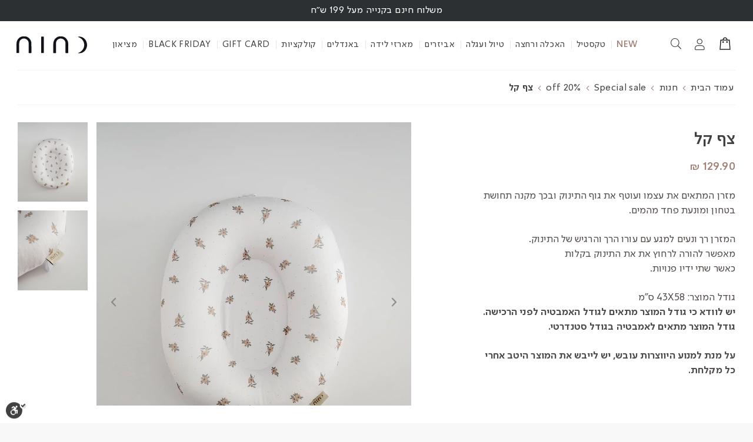

--- FILE ---
content_type: text/html; charset=UTF-8
request_url: https://nino.co.il/product/%D7%A6%D7%A3-%D7%A7%D7%9C-%D7%9E%D7%A9%D7%91%D7%A6%D7%95%D7%AA-%D7%95%D7%A8%D7%95%D7%93%D7%95%D7%AA/?attribute_pa_print-color=norwale
body_size: 114781
content:
<!DOCTYPE html><html dir="rtl" lang="he-IL" class="html_av-framed-box responsive av-preloader-disabled  html_header_top html_logo_left html_main_nav_header html_menu_right html_slim html_header_sticky html_header_shrinking html_mobile_menu_phone html_header_searchicon html_content_align_center html_header_unstick_top_disabled html_header_stretch html_av-overlay-side html_av-overlay-side-classic html_av-submenu-noclone html_entry_id_100943 av-cookies-no-cookie-consent av-no-preview av-default-lightbox html_text_menu_active av-mobile-menu-switch-default"><head><meta charset="UTF-8" /><meta name="viewport" content="width=device-width, initial-scale=1"><meta name='robots' content='index, follow, max-image-preview:large, max-snippet:-1, max-video-preview:-1' /><style type="text/css">@font-face { font-family: 'star'; src: url('https://nino.co.il/wp-content/plugins/woocommerce/assets/fonts/star.eot'); src: url('https://nino.co.il/wp-content/plugins/woocommerce/assets/fonts/star.eot?#iefix') format('embedded-opentype'), 	  url('https://nino.co.il/wp-content/plugins/woocommerce/assets/fonts/star.woff') format('woff'), 	  url('https://nino.co.il/wp-content/plugins/woocommerce/assets/fonts/star.ttf') format('truetype'), 	  url('https://nino.co.il/wp-content/plugins/woocommerce/assets/fonts/star.svg#star') format('svg'); font-weight: normal; font-style: normal;  } @font-face { font-family: 'WooCommerce'; src: url('https://nino.co.il/wp-content/plugins/woocommerce/assets/fonts/WooCommerce.eot'); src: url('https://nino.co.il/wp-content/plugins/woocommerce/assets/fonts/WooCommerce.eot?#iefix') format('embedded-opentype'), 	  url('https://nino.co.il/wp-content/plugins/woocommerce/assets/fonts/WooCommerce.woff') format('woff'), 	  url('https://nino.co.il/wp-content/plugins/woocommerce/assets/fonts/WooCommerce.ttf') format('truetype'), 	  url('https://nino.co.il/wp-content/plugins/woocommerce/assets/fonts/WooCommerce.svg#WooCommerce') format('svg'); font-weight: normal; font-style: normal;  }</style><title>צף קל - NINO</title><link rel="canonical" href="https://nino.co.il/product/צף-קל-משבצות-ורודות/" /><meta property="og:locale" content="he_IL" /><meta property="og:type" content="article" /><meta property="og:title" content="צף קל - NINO" /><meta property="og:description" content="מזרן המתאים את עצמו ועוטף את גוף התינוק ובכך מקנה תחושת בטחון ומונעת פחד מהמים.  המזרן רך ונעים למגע עם עורו הרך והרגיש של התינוק. מאפשר להורה לרחוץ את את התינוק בקלות כאשר שתי ידיו פנויות.  גודל המוצר: 43X58 ס&quot;מ יש לוודא כי גודל המוצר מתאים לגודל האמבטיה לפני הרכישה. גודל המוצר מתאים לאמבטיה בגודל סטנדרטי.  על מנת למנוע היווצרות עובש, יש לייבש את המוצר היטב אחרי כל מקלחת." /><meta property="og:url" content="https://nino.co.il/product/צף-קל-משבצות-ורודות/" /><meta property="og:site_name" content="NINO" /><meta property="article:modified_time" content="2025-11-29T16:02:30+00:00" /><meta property="og:image" content="https://nino.co.il/wp-content/uploads/2025/09/Anemone-blossom-B.jpg" /><meta property="og:image:width" content="1702" /><meta property="og:image:height" content="1937" /><meta property="og:image:type" content="image/jpeg" /><meta name="twitter:card" content="summary_large_image" /><meta name="twitter:label1" content="זמן קריאה מוערך" /><meta name="twitter:data1" content="דקה1" /> <script type="application/ld+json" class="yoast-schema-graph">{"@context":"https://schema.org","@graph":[{"@type":"WebPage","@id":"https://nino.co.il/product/%d7%a6%d7%a3-%d7%a7%d7%9c-%d7%9e%d7%a9%d7%91%d7%a6%d7%95%d7%aa-%d7%95%d7%a8%d7%95%d7%93%d7%95%d7%aa/","url":"https://nino.co.il/product/%d7%a6%d7%a3-%d7%a7%d7%9c-%d7%9e%d7%a9%d7%91%d7%a6%d7%95%d7%aa-%d7%95%d7%a8%d7%95%d7%93%d7%95%d7%aa/","name":"צף קל - NINO","isPartOf":{"@id":"https://nino.co.il/#website"},"primaryImageOfPage":{"@id":"https://nino.co.il/product/%d7%a6%d7%a3-%d7%a7%d7%9c-%d7%9e%d7%a9%d7%91%d7%a6%d7%95%d7%aa-%d7%95%d7%a8%d7%95%d7%93%d7%95%d7%aa/#primaryimage"},"image":{"@id":"https://nino.co.il/product/%d7%a6%d7%a3-%d7%a7%d7%9c-%d7%9e%d7%a9%d7%91%d7%a6%d7%95%d7%aa-%d7%95%d7%a8%d7%95%d7%93%d7%95%d7%aa/#primaryimage"},"thumbnailUrl":"https://nino.co.il/wp-content/uploads/2025/09/Anemone-blossom-B.jpg","datePublished":"2022-03-06T07:07:27+00:00","dateModified":"2025-11-29T16:02:30+00:00","breadcrumb":{"@id":"https://nino.co.il/product/%d7%a6%d7%a3-%d7%a7%d7%9c-%d7%9e%d7%a9%d7%91%d7%a6%d7%95%d7%aa-%d7%95%d7%a8%d7%95%d7%93%d7%95%d7%aa/#breadcrumb"},"inLanguage":"he-IL","potentialAction":[{"@type":"ReadAction","target":["https://nino.co.il/product/%d7%a6%d7%a3-%d7%a7%d7%9c-%d7%9e%d7%a9%d7%91%d7%a6%d7%95%d7%aa-%d7%95%d7%a8%d7%95%d7%93%d7%95%d7%aa/"]}]},{"@type":"ImageObject","inLanguage":"he-IL","@id":"https://nino.co.il/product/%d7%a6%d7%a3-%d7%a7%d7%9c-%d7%9e%d7%a9%d7%91%d7%a6%d7%95%d7%aa-%d7%95%d7%a8%d7%95%d7%93%d7%95%d7%aa/#primaryimage","url":"https://nino.co.il/wp-content/uploads/2025/09/Anemone-blossom-B.jpg","contentUrl":"https://nino.co.il/wp-content/uploads/2025/09/Anemone-blossom-B.jpg","width":1702,"height":1937},{"@type":"BreadcrumbList","@id":"https://nino.co.il/product/%d7%a6%d7%a3-%d7%a7%d7%9c-%d7%9e%d7%a9%d7%91%d7%a6%d7%95%d7%aa-%d7%95%d7%a8%d7%95%d7%93%d7%95%d7%aa/#breadcrumb","itemListElement":[{"@type":"ListItem","position":1,"name":"דף הבית","item":"https://nino.co.il/home/"},{"@type":"ListItem","position":2,"name":"חנות","item":"https://nino.co.il/shop/"},{"@type":"ListItem","position":3,"name":"צף קל"}]},{"@type":"WebSite","@id":"https://nino.co.il/#website","url":"https://nino.co.il/","name":"NINO","description":"NINO טקסטיל מעוצב לתינוקות","potentialAction":[{"@type":"SearchAction","target":{"@type":"EntryPoint","urlTemplate":"https://nino.co.il/?s={search_term_string}"},"query-input":"required name=search_term_string"}],"inLanguage":"he-IL"}]}</script> <link rel='dns-prefetch' href='//cdn.jsdelivr.net' /><link rel='dns-prefetch' href='//cdn.enable.co.il' /><link rel='dns-prefetch' href='//storage-pu.adscale.com' /><link rel='dns-prefetch' href='//use.fontawesome.com' /><link rel='dns-prefetch' href='//fonts.googleapis.com' /> <script type="text/javascript" src="[data-uri]" defer></script> <style type="text/css">img.wp-smiley,
img.emoji {
	display: inline !important;
	border: none !important;
	box-shadow: none !important;
	height: 1em !important;
	width: 1em !important;
	margin: 0 0.07em !important;
	vertical-align: -0.1em !important;
	background: none !important;
	padding: 0 !important;
}</style><link data-optimized="1" rel='stylesheet' id='wc-payplus-payments-block-style-css' href='https://nino.co.il/wp-content/litespeed/css/aeb56b82e965eb4c589211e3a93f9e8c.css?ver=f9e8c' type='text/css' media='all' /><link data-optimized="1" rel='stylesheet' id='avia-woocommerce-css-css' href='https://nino.co.il/wp-content/litespeed/css/14cd00b0ce77a804b2624ea1dbb588e5.css?ver=588e5' type='text/css' media='all' /><link data-optimized="1" rel='stylesheet' id='avia-grid-css' href='https://nino.co.il/wp-content/litespeed/css/ec8eecdadb0a942b0ea0ba0b072fefa2.css?ver=fefa2' type='text/css' media='all' /><link data-optimized="1" rel='stylesheet' id='avia-base-css' href='https://nino.co.il/wp-content/litespeed/css/614d28d98de0c11af233ad584f6bfec2.css?ver=bfec2' type='text/css' media='all' /><link data-optimized="1" rel='stylesheet' id='avia-layout-css' href='https://nino.co.il/wp-content/litespeed/css/83e324282a2ab8e253ae2a4578a013d6.css?ver=013d6' type='text/css' media='all' /><link data-optimized="1" rel='stylesheet' id='avia-module-blog-css' href='https://nino.co.il/wp-content/litespeed/css/db61d45004c42bfe2ede32b137603364.css?ver=03364' type='text/css' media='all' /><link data-optimized="1" rel='stylesheet' id='avia-module-postslider-css' href='https://nino.co.il/wp-content/litespeed/css/d7d31a1c5a825c5fe4cba2d76cc58b02.css?ver=58b02' type='text/css' media='all' /><link data-optimized="1" rel='stylesheet' id='avia-module-button-css' href='https://nino.co.il/wp-content/litespeed/css/1c5f5011a68674366eb39c9b592a22f7.css?ver=a22f7' type='text/css' media='all' /><link data-optimized="1" rel='stylesheet' id='avia-module-buttonrow-css' href='https://nino.co.il/wp-content/litespeed/css/e38e5e8a2ce6c3e729a3e631d156048e.css?ver=6048e' type='text/css' media='all' /><link data-optimized="1" rel='stylesheet' id='avia-module-contact-css' href='https://nino.co.il/wp-content/litespeed/css/4f84fa5ec4927e85ec59dcab3e3bba00.css?ver=bba00' type='text/css' media='all' /><link data-optimized="1" rel='stylesheet' id='avia-module-slideshow-css' href='https://nino.co.il/wp-content/litespeed/css/7aa1f84fd54e1be71827cd272423b6f5.css?ver=3b6f5' type='text/css' media='all' /><link data-optimized="1" rel='stylesheet' id='avia-module-gallery-css' href='https://nino.co.il/wp-content/litespeed/css/645bb5675d064d537c07b344cf4dff04.css?ver=dff04' type='text/css' media='all' /><link data-optimized="1" rel='stylesheet' id='avia-module-gridrow-css' href='https://nino.co.il/wp-content/litespeed/css/c00561fc3c8bb1dd6e8156d8477a70ee.css?ver=a70ee' type='text/css' media='all' /><link data-optimized="1" rel='stylesheet' id='avia-module-heading-css' href='https://nino.co.il/wp-content/litespeed/css/bd1e7e7ed2fb06d37195c1b102412a59.css?ver=12a59' type='text/css' media='all' /><link data-optimized="1" rel='stylesheet' id='avia-module-icon-css' href='https://nino.co.il/wp-content/litespeed/css/3f64b32f2a2d88b3c619025457efeaf1.css?ver=feaf1' type='text/css' media='all' /><link data-optimized="1" rel='stylesheet' id='avia-module-iconlist-css' href='https://nino.co.il/wp-content/litespeed/css/2ddbfe9629cfe855f8f1d4da3cb7e614.css?ver=7e614' type='text/css' media='all' /><link data-optimized="1" rel='stylesheet' id='avia-module-image-css' href='https://nino.co.il/wp-content/litespeed/css/a571acb4eee56363159c0b2ad932d5bf.css?ver=2d5bf' type='text/css' media='all' /><link data-optimized="1" rel='stylesheet' id='avia-module-slideshow-contentpartner-css' href='https://nino.co.il/wp-content/litespeed/css/466950c036063837b022e764b3dd7113.css?ver=d7113' type='text/css' media='all' /><link data-optimized="1" rel='stylesheet' id='avia-module-social-css' href='https://nino.co.il/wp-content/litespeed/css/f400b5be7d210871e3be1ae565fe28de.css?ver=e28de' type='text/css' media='all' /><link data-optimized="1" rel='stylesheet' id='avia-module-toggles-css' href='https://nino.co.il/wp-content/litespeed/css/74cfc908bf69cb84b69769c5ba832baf.css?ver=32baf' type='text/css' media='all' /><link data-optimized="1" rel='stylesheet' id='xt-icons-css' href='https://nino.co.il/wp-content/litespeed/css/51ece5868a4e5a4524ff6308cf278f8c.css?ver=78f8c' type='text/css' media='all' /><link data-optimized="1" rel='stylesheet' id='xt_framework_add-to-cart-css' href='https://nino.co.il/wp-content/litespeed/css/a491d244485b6bf1153c9e0baf7cc632.css?ver=cc632' type='text/css' media='all' /><link data-optimized="1" rel='stylesheet' id='xoo-aff-style-css' href='https://nino.co.il/wp-content/litespeed/css/11339f86c3560a75d999655f0938bd03.css?ver=8bd03' type='text/css' media='all' /><style id='xoo-aff-style-inline-css' type='text/css'>.xoo-aff-input-group .xoo-aff-input-icon{
	background-color:  #eee;
	color:  #555;
	max-width: 40px;
	min-width: 40px;
	border: 1px solid  #ccc;
	border-right: 0;
	font-size: 14px;
}
.xoo-aff-group{
	margin-bottom: 30px;
}

.xoo-aff-group input[type="text"], .xoo-aff-group input[type="password"], .xoo-aff-group input[type="email"], .xoo-aff-group input[type="number"], .xoo-aff-group select, , .xoo-aff-group select + .select2{
	background-color: #fff;
	color: #777;
}

.xoo-aff-group input[type="text"]::placeholder, .xoo-aff-group input[type="password"]::placeholder, .xoo-aff-group input[type="email"]::placeholder, .xoo-aff-group input[type="number"]::placeholder, .xoo-aff-group select::placeholder{
	color: #777;
	opacity: 0.7;
}

.xoo-aff-group input[type="text"]:focus, .xoo-aff-group input[type="password"]:focus, .xoo-aff-group input[type="email"]:focus, .xoo-aff-group input[type="number"]:focus, .xoo-aff-group select:focus, , .xoo-aff-group select + .select2:focus{
	background-color: #ededed;
	color: #000;
}



	.xoo-aff-group input[type="text"], .xoo-aff-group input[type="password"], .xoo-aff-group input[type="email"], .xoo-aff-group input[type="number"], .xoo-aff-group select{
		border-bottom-left-radius: 0;
		border-top-left-radius: 0;
	}</style><link rel='stylesheet' id='xoo-aff-font-awesome5-css' href='https://use.fontawesome.com/releases/v5.5.0/css/all.css?ver=6.2.8' type='text/css' media='all' /><link rel='stylesheet' id='select2-css' href='https://cdn.jsdelivr.net/npm/select2@4.1.0-beta.1/dist/css/select2.min.css?ver=6.2.8' type='text/css' media='all' /><link data-optimized="1" rel='stylesheet' id='wc-blocks-vendors-style-css' href='https://nino.co.il/wp-content/litespeed/css/e6fa441409fe895bb4307e5a2e87eab4.css?ver=7eab4' type='text/css' media='all' /><link data-optimized="1" rel='stylesheet' id='wc-blocks-style-rtl-css' href='https://nino.co.il/wp-content/litespeed/css/86451c3068b0ccfe410da394e0998089.css?ver=98089' type='text/css' media='all' /><style id='global-styles-inline-css' type='text/css'>body{--wp--preset--color--black: #000000;--wp--preset--color--cyan-bluish-gray: #abb8c3;--wp--preset--color--white: #ffffff;--wp--preset--color--pale-pink: #f78da7;--wp--preset--color--vivid-red: #cf2e2e;--wp--preset--color--luminous-vivid-orange: #ff6900;--wp--preset--color--luminous-vivid-amber: #fcb900;--wp--preset--color--light-green-cyan: #7bdcb5;--wp--preset--color--vivid-green-cyan: #00d084;--wp--preset--color--pale-cyan-blue: #8ed1fc;--wp--preset--color--vivid-cyan-blue: #0693e3;--wp--preset--color--vivid-purple: #9b51e0;--wp--preset--color--metallic-red: #b02b2c;--wp--preset--color--maximum-yellow-red: #edae44;--wp--preset--color--yellow-sun: #eeee22;--wp--preset--color--palm-leaf: #83a846;--wp--preset--color--aero: #7bb0e7;--wp--preset--color--old-lavender: #745f7e;--wp--preset--color--steel-teal: #5f8789;--wp--preset--color--raspberry-pink: #d65799;--wp--preset--color--medium-turquoise: #4ecac2;--wp--preset--gradient--vivid-cyan-blue-to-vivid-purple: linear-gradient(135deg,rgba(6,147,227,1) 0%,rgb(155,81,224) 100%);--wp--preset--gradient--light-green-cyan-to-vivid-green-cyan: linear-gradient(135deg,rgb(122,220,180) 0%,rgb(0,208,130) 100%);--wp--preset--gradient--luminous-vivid-amber-to-luminous-vivid-orange: linear-gradient(135deg,rgba(252,185,0,1) 0%,rgba(255,105,0,1) 100%);--wp--preset--gradient--luminous-vivid-orange-to-vivid-red: linear-gradient(135deg,rgba(255,105,0,1) 0%,rgb(207,46,46) 100%);--wp--preset--gradient--very-light-gray-to-cyan-bluish-gray: linear-gradient(135deg,rgb(238,238,238) 0%,rgb(169,184,195) 100%);--wp--preset--gradient--cool-to-warm-spectrum: linear-gradient(135deg,rgb(74,234,220) 0%,rgb(151,120,209) 20%,rgb(207,42,186) 40%,rgb(238,44,130) 60%,rgb(251,105,98) 80%,rgb(254,248,76) 100%);--wp--preset--gradient--blush-light-purple: linear-gradient(135deg,rgb(255,206,236) 0%,rgb(152,150,240) 100%);--wp--preset--gradient--blush-bordeaux: linear-gradient(135deg,rgb(254,205,165) 0%,rgb(254,45,45) 50%,rgb(107,0,62) 100%);--wp--preset--gradient--luminous-dusk: linear-gradient(135deg,rgb(255,203,112) 0%,rgb(199,81,192) 50%,rgb(65,88,208) 100%);--wp--preset--gradient--pale-ocean: linear-gradient(135deg,rgb(255,245,203) 0%,rgb(182,227,212) 50%,rgb(51,167,181) 100%);--wp--preset--gradient--electric-grass: linear-gradient(135deg,rgb(202,248,128) 0%,rgb(113,206,126) 100%);--wp--preset--gradient--midnight: linear-gradient(135deg,rgb(2,3,129) 0%,rgb(40,116,252) 100%);--wp--preset--duotone--dark-grayscale: url('#wp-duotone-dark-grayscale');--wp--preset--duotone--grayscale: url('#wp-duotone-grayscale');--wp--preset--duotone--purple-yellow: url('#wp-duotone-purple-yellow');--wp--preset--duotone--blue-red: url('#wp-duotone-blue-red');--wp--preset--duotone--midnight: url('#wp-duotone-midnight');--wp--preset--duotone--magenta-yellow: url('#wp-duotone-magenta-yellow');--wp--preset--duotone--purple-green: url('#wp-duotone-purple-green');--wp--preset--duotone--blue-orange: url('#wp-duotone-blue-orange');--wp--preset--font-size--small: 1rem;--wp--preset--font-size--medium: 1.125rem;--wp--preset--font-size--large: 1.75rem;--wp--preset--font-size--x-large: clamp(1.75rem, 3vw, 2.25rem);--wp--preset--spacing--20: 0.44rem;--wp--preset--spacing--30: 0.67rem;--wp--preset--spacing--40: 1rem;--wp--preset--spacing--50: 1.5rem;--wp--preset--spacing--60: 2.25rem;--wp--preset--spacing--70: 3.38rem;--wp--preset--spacing--80: 5.06rem;--wp--preset--shadow--natural: 6px 6px 9px rgba(0, 0, 0, 0.2);--wp--preset--shadow--deep: 12px 12px 50px rgba(0, 0, 0, 0.4);--wp--preset--shadow--sharp: 6px 6px 0px rgba(0, 0, 0, 0.2);--wp--preset--shadow--outlined: 6px 6px 0px -3px rgba(255, 255, 255, 1), 6px 6px rgba(0, 0, 0, 1);--wp--preset--shadow--crisp: 6px 6px 0px rgba(0, 0, 0, 1);}body { margin: 0;--wp--style--global--content-size: 800px;--wp--style--global--wide-size: 1130px; }.wp-site-blocks > .alignleft { float: left; margin-right: 2em; }.wp-site-blocks > .alignright { float: right; margin-left: 2em; }.wp-site-blocks > .aligncenter { justify-content: center; margin-left: auto; margin-right: auto; }:where(.is-layout-flex){gap: 0.5em;}body .is-layout-flow > .alignleft{float: left;margin-inline-start: 0;margin-inline-end: 2em;}body .is-layout-flow > .alignright{float: right;margin-inline-start: 2em;margin-inline-end: 0;}body .is-layout-flow > .aligncenter{margin-left: auto !important;margin-right: auto !important;}body .is-layout-constrained > .alignleft{float: left;margin-inline-start: 0;margin-inline-end: 2em;}body .is-layout-constrained > .alignright{float: right;margin-inline-start: 2em;margin-inline-end: 0;}body .is-layout-constrained > .aligncenter{margin-left: auto !important;margin-right: auto !important;}body .is-layout-constrained > :where(:not(.alignleft):not(.alignright):not(.alignfull)){max-width: var(--wp--style--global--content-size);margin-left: auto !important;margin-right: auto !important;}body .is-layout-constrained > .alignwide{max-width: var(--wp--style--global--wide-size);}body .is-layout-flex{display: flex;}body .is-layout-flex{flex-wrap: wrap;align-items: center;}body .is-layout-flex > *{margin: 0;}body{padding-top: 0px;padding-right: 0px;padding-bottom: 0px;padding-left: 0px;}a:where(:not(.wp-element-button)){text-decoration: underline;}.wp-element-button, .wp-block-button__link{background-color: #32373c;border-width: 0;color: #fff;font-family: inherit;font-size: inherit;line-height: inherit;padding: calc(0.667em + 2px) calc(1.333em + 2px);text-decoration: none;}.has-black-color{color: var(--wp--preset--color--black) !important;}.has-cyan-bluish-gray-color{color: var(--wp--preset--color--cyan-bluish-gray) !important;}.has-white-color{color: var(--wp--preset--color--white) !important;}.has-pale-pink-color{color: var(--wp--preset--color--pale-pink) !important;}.has-vivid-red-color{color: var(--wp--preset--color--vivid-red) !important;}.has-luminous-vivid-orange-color{color: var(--wp--preset--color--luminous-vivid-orange) !important;}.has-luminous-vivid-amber-color{color: var(--wp--preset--color--luminous-vivid-amber) !important;}.has-light-green-cyan-color{color: var(--wp--preset--color--light-green-cyan) !important;}.has-vivid-green-cyan-color{color: var(--wp--preset--color--vivid-green-cyan) !important;}.has-pale-cyan-blue-color{color: var(--wp--preset--color--pale-cyan-blue) !important;}.has-vivid-cyan-blue-color{color: var(--wp--preset--color--vivid-cyan-blue) !important;}.has-vivid-purple-color{color: var(--wp--preset--color--vivid-purple) !important;}.has-metallic-red-color{color: var(--wp--preset--color--metallic-red) !important;}.has-maximum-yellow-red-color{color: var(--wp--preset--color--maximum-yellow-red) !important;}.has-yellow-sun-color{color: var(--wp--preset--color--yellow-sun) !important;}.has-palm-leaf-color{color: var(--wp--preset--color--palm-leaf) !important;}.has-aero-color{color: var(--wp--preset--color--aero) !important;}.has-old-lavender-color{color: var(--wp--preset--color--old-lavender) !important;}.has-steel-teal-color{color: var(--wp--preset--color--steel-teal) !important;}.has-raspberry-pink-color{color: var(--wp--preset--color--raspberry-pink) !important;}.has-medium-turquoise-color{color: var(--wp--preset--color--medium-turquoise) !important;}.has-black-background-color{background-color: var(--wp--preset--color--black) !important;}.has-cyan-bluish-gray-background-color{background-color: var(--wp--preset--color--cyan-bluish-gray) !important;}.has-white-background-color{background-color: var(--wp--preset--color--white) !important;}.has-pale-pink-background-color{background-color: var(--wp--preset--color--pale-pink) !important;}.has-vivid-red-background-color{background-color: var(--wp--preset--color--vivid-red) !important;}.has-luminous-vivid-orange-background-color{background-color: var(--wp--preset--color--luminous-vivid-orange) !important;}.has-luminous-vivid-amber-background-color{background-color: var(--wp--preset--color--luminous-vivid-amber) !important;}.has-light-green-cyan-background-color{background-color: var(--wp--preset--color--light-green-cyan) !important;}.has-vivid-green-cyan-background-color{background-color: var(--wp--preset--color--vivid-green-cyan) !important;}.has-pale-cyan-blue-background-color{background-color: var(--wp--preset--color--pale-cyan-blue) !important;}.has-vivid-cyan-blue-background-color{background-color: var(--wp--preset--color--vivid-cyan-blue) !important;}.has-vivid-purple-background-color{background-color: var(--wp--preset--color--vivid-purple) !important;}.has-metallic-red-background-color{background-color: var(--wp--preset--color--metallic-red) !important;}.has-maximum-yellow-red-background-color{background-color: var(--wp--preset--color--maximum-yellow-red) !important;}.has-yellow-sun-background-color{background-color: var(--wp--preset--color--yellow-sun) !important;}.has-palm-leaf-background-color{background-color: var(--wp--preset--color--palm-leaf) !important;}.has-aero-background-color{background-color: var(--wp--preset--color--aero) !important;}.has-old-lavender-background-color{background-color: var(--wp--preset--color--old-lavender) !important;}.has-steel-teal-background-color{background-color: var(--wp--preset--color--steel-teal) !important;}.has-raspberry-pink-background-color{background-color: var(--wp--preset--color--raspberry-pink) !important;}.has-medium-turquoise-background-color{background-color: var(--wp--preset--color--medium-turquoise) !important;}.has-black-border-color{border-color: var(--wp--preset--color--black) !important;}.has-cyan-bluish-gray-border-color{border-color: var(--wp--preset--color--cyan-bluish-gray) !important;}.has-white-border-color{border-color: var(--wp--preset--color--white) !important;}.has-pale-pink-border-color{border-color: var(--wp--preset--color--pale-pink) !important;}.has-vivid-red-border-color{border-color: var(--wp--preset--color--vivid-red) !important;}.has-luminous-vivid-orange-border-color{border-color: var(--wp--preset--color--luminous-vivid-orange) !important;}.has-luminous-vivid-amber-border-color{border-color: var(--wp--preset--color--luminous-vivid-amber) !important;}.has-light-green-cyan-border-color{border-color: var(--wp--preset--color--light-green-cyan) !important;}.has-vivid-green-cyan-border-color{border-color: var(--wp--preset--color--vivid-green-cyan) !important;}.has-pale-cyan-blue-border-color{border-color: var(--wp--preset--color--pale-cyan-blue) !important;}.has-vivid-cyan-blue-border-color{border-color: var(--wp--preset--color--vivid-cyan-blue) !important;}.has-vivid-purple-border-color{border-color: var(--wp--preset--color--vivid-purple) !important;}.has-metallic-red-border-color{border-color: var(--wp--preset--color--metallic-red) !important;}.has-maximum-yellow-red-border-color{border-color: var(--wp--preset--color--maximum-yellow-red) !important;}.has-yellow-sun-border-color{border-color: var(--wp--preset--color--yellow-sun) !important;}.has-palm-leaf-border-color{border-color: var(--wp--preset--color--palm-leaf) !important;}.has-aero-border-color{border-color: var(--wp--preset--color--aero) !important;}.has-old-lavender-border-color{border-color: var(--wp--preset--color--old-lavender) !important;}.has-steel-teal-border-color{border-color: var(--wp--preset--color--steel-teal) !important;}.has-raspberry-pink-border-color{border-color: var(--wp--preset--color--raspberry-pink) !important;}.has-medium-turquoise-border-color{border-color: var(--wp--preset--color--medium-turquoise) !important;}.has-vivid-cyan-blue-to-vivid-purple-gradient-background{background: var(--wp--preset--gradient--vivid-cyan-blue-to-vivid-purple) !important;}.has-light-green-cyan-to-vivid-green-cyan-gradient-background{background: var(--wp--preset--gradient--light-green-cyan-to-vivid-green-cyan) !important;}.has-luminous-vivid-amber-to-luminous-vivid-orange-gradient-background{background: var(--wp--preset--gradient--luminous-vivid-amber-to-luminous-vivid-orange) !important;}.has-luminous-vivid-orange-to-vivid-red-gradient-background{background: var(--wp--preset--gradient--luminous-vivid-orange-to-vivid-red) !important;}.has-very-light-gray-to-cyan-bluish-gray-gradient-background{background: var(--wp--preset--gradient--very-light-gray-to-cyan-bluish-gray) !important;}.has-cool-to-warm-spectrum-gradient-background{background: var(--wp--preset--gradient--cool-to-warm-spectrum) !important;}.has-blush-light-purple-gradient-background{background: var(--wp--preset--gradient--blush-light-purple) !important;}.has-blush-bordeaux-gradient-background{background: var(--wp--preset--gradient--blush-bordeaux) !important;}.has-luminous-dusk-gradient-background{background: var(--wp--preset--gradient--luminous-dusk) !important;}.has-pale-ocean-gradient-background{background: var(--wp--preset--gradient--pale-ocean) !important;}.has-electric-grass-gradient-background{background: var(--wp--preset--gradient--electric-grass) !important;}.has-midnight-gradient-background{background: var(--wp--preset--gradient--midnight) !important;}.has-small-font-size{font-size: var(--wp--preset--font-size--small) !important;}.has-medium-font-size{font-size: var(--wp--preset--font-size--medium) !important;}.has-large-font-size{font-size: var(--wp--preset--font-size--large) !important;}.has-x-large-font-size{font-size: var(--wp--preset--font-size--x-large) !important;}
.wp-block-navigation a:where(:not(.wp-element-button)){color: inherit;}
:where(.wp-block-columns.is-layout-flex){gap: 2em;}
.wp-block-pullquote{font-size: 1.5em;line-height: 1.6;}</style><link data-optimized="1" rel='stylesheet' id='bonfire-navi-css-css' href='https://nino.co.il/wp-content/litespeed/css/8f6c5bbace98abb611e9a0ad3cc768ff.css?ver=768ff' type='text/css' media='all' /><link data-optimized="1" rel='stylesheet' id='accordions-css-css' href='https://nino.co.il/wp-content/litespeed/css/14cf524776f8644efc29b139835cf625.css?ver=cf625' type='text/css' media='all' /><style id='accordions-css-inline-css' type='text/css'>body .accordion-header h1{ color:#ffffff;}body .accordion-item-active .accordion-header h1{ color:#ffffff;}body .accordion-header{ background:#666666; }body .accordion-item-active .accordion-header{ background:#000000; }.accordion-header-icon{ color:#ffffff; }.accordion-header-icon.accordion-header-icon-active{ color:#ffffff;}</style><link data-optimized="1" rel='stylesheet' id='awcfe-datetime-css' href='https://nino.co.il/wp-content/litespeed/css/d4f2831960b24c485da9a116e016fa1c.css?ver=6fa1c' type='text/css' media='all' /><link data-optimized="1" rel='stylesheet' id='awcfe-spectrum-css' href='https://nino.co.il/wp-content/litespeed/css/212c177e9fe41d5f97e439d5c2ffe6eb.css?ver=fe6eb' type='text/css' media='all' /><link data-optimized="1" rel='stylesheet' id='awcfe-frontend-css' href='https://nino.co.il/wp-content/litespeed/css/376b77669644b295882adc017c93fe54.css?ver=3fe54' type='text/css' media='all' /><style id='woocommerce-inline-inline-css' type='text/css'>.woocommerce form .form-row .required { visibility: visible; }</style><link data-optimized="1" rel='stylesheet' id='wppa_style-css' href='https://nino.co.il/wp-content/litespeed/css/0ffb62c9d6f8771f2f0c314fdc4db315.css?ver=db315' type='text/css' media='all' /><style id='wppa_style-inline-css' type='text/css'>.wppa-box {	border-style: solid; border-width:1px;border-radius:6px; -moz-border-radius:6px;margin-bottom:8px;background-color:#eeeeee;border-color:#cccccc; }
.wppa-mini-box { border-style: solid; border-width:1px;border-radius:2px;border-color:#cccccc; }
.wppa-cover-box {  }
.wppa-cover-text-frame {  }
.wppa-box-text {  }
.wppa-box-text, .wppa-box-text-nocolor { font-weight:normal; }
.wppa-thumb-text { font-weight:normal; }
.wppa-nav-text { font-weight:normal; }
.wppa-img { background-color:#eeeeee; }
.wppa-title { font-weight:bold; }
.wppa-fulldesc { font-weight:normal; }
.wppa-fulltitle { font-weight:normal; }</style><link data-optimized="1" rel='stylesheet' id='wpsl-styles-css' href='https://nino.co.il/wp-content/litespeed/css/c53bedfee08cde7710351232ee68c024.css?ver=8c024' type='text/css' media='all' /><link data-optimized="1" rel='stylesheet' id='aws-pro-style-css' href='https://nino.co.il/wp-content/litespeed/css/d348fb26fee4272e96dedb93960cb4cc.css?ver=cb4cc' type='text/css' media='all' /><link data-optimized="1" rel='stylesheet' id='aws-pro-style-rtl-css' href='https://nino.co.il/wp-content/litespeed/css/1986f7776b7ce3ed047f4c83e289a378.css?ver=9a378' type='text/css' media='all' /><link data-optimized="1" rel='stylesheet' id='xtfw_notice-css' href='https://nino.co.il/wp-content/litespeed/css/b64031c4df7b34fe847bc400110e9220.css?ver=e9220' type='text/css' media='all' /><link data-optimized="1" rel='stylesheet' id='xt-woo-floating-cart-css' href='https://nino.co.il/wp-content/litespeed/css/40f2696998e42cfce5adddfcd523789a.css?ver=3789a' type='text/css' media='all' /><link data-optimized="1" rel='stylesheet' id='xt-woo-custom-css' href='https://nino.co.il/wp-content/litespeed/css/f778c4e19e6f3d7acdc4bf9e152d9bfc.css?ver=d9bfc' type='text/css' media='all' /><link data-optimized="1" rel='stylesheet' id='bulletinwp-swiper-styles-css' href='https://nino.co.il/wp-content/litespeed/css/3ba9fdf05ee8bbde290fa4dd5bff5bb1.css?ver=f5bb1' type='text/css' media='all' /><link data-optimized="1" rel='stylesheet' id='bulletinwp-frontend-styles-css' href='https://nino.co.il/wp-content/litespeed/css/17b9c8fdd111a66ad6e8de52ed89a8bc.css?ver=9a8bc' type='text/css' media='all' /><link data-optimized="1" rel='stylesheet' id='alertifycss-css' href='https://nino.co.il/wp-content/litespeed/css/63e2a59407828decc98d09913f64c38f.css?ver=4c38f' type='text/css' media='all' /><link data-optimized="1" rel='stylesheet' id='xoo-wl-style-css' href='https://nino.co.il/wp-content/litespeed/css/9a0e815b50e43ad0ccdae7b0924d53b6.css?ver=d53b6' type='text/css' media='all' /><style id='xoo-wl-style-inline-css' type='text/css'>button.xoo-wl-action-btn{
				background-color: #b28a64;
				color: #fff;
			}
			button.xoo-wl-submit-btn{
				max-width: 300px;
			}
			button.xoo-wl-open-form-btn{
				max-width: 300px;
			}
			.xoo-wl-inmodal{
				max-width: 800px;
				max-height: 480px;
			}
			.xoo-wl-sidebar{
    			background-image: url(https://nino.co.il/wp-content/uploads/2021/12/popup-sidebar2.jpg);
    			min-width: 40%;
    		}
		
				.xoo-wl-modal:before {
				    content: '';
				    display: inline-block;
				    height: 100%;
				    vertical-align: middle;
				    margin-right: -0.25em;
				}</style><link data-optimized="1" rel='stylesheet' id='xoo-wl-fonts-css' href='https://nino.co.il/wp-content/litespeed/css/78748838565ab69c7cec5a8ac8148ae8.css?ver=48ae8' type='text/css' media='all' /><link data-optimized="1" rel='stylesheet' id='slick-carousel-css' href='https://nino.co.il/wp-content/litespeed/css/5403e38f210b88d64e7ce877c318d7c0.css?ver=8d7c0' type='text/css' media='all' /><link data-optimized="1" rel='stylesheet' id='iconic-woothumbs-css-css' href='https://nino.co.il/wp-content/litespeed/css/b5306cdc2143f0513d416bcc1a31f38c.css?ver=1f38c' type='text/css' media='all' /><link data-optimized="1" rel='stylesheet' id='yith-infs-style-css' href='https://nino.co.il/wp-content/litespeed/css/982720603a9b56d90f15ec5aa49698c8.css?ver=698c8' type='text/css' media='all' /><link data-optimized="1" rel='stylesheet' id='yith_wcbm_badge_style-css' href='https://nino.co.il/wp-content/litespeed/css/ceca71480e94ded66bed462ac62cbf5c.css?ver=cbf5c' type='text/css' media='all' /><style id='yith_wcbm_badge_style-inline-css' type='text/css'>.yith-wcbm-badge-98143{ top: -20px;bottom: auto;left: 20px;right: auto; opacity: 1; }.yith-wcbm-badge-98143 .yith-wcbm-badge__wrap{ -ms-transform: rotateX(0deg) rotateY(0deg) rotateZ(0deg); -webkit-transform: rotateX(0deg) rotateY(0deg) rotateZ(0deg); transform: rotateX(0deg) rotateY(0deg) rotateZ(0deg); }        .yith-wcbm-badge-98143 .yith-wcbm-badge__wrap
        {
                color: #ffffff;
        background-color: #a38075;
        width: 100px;
        height: 50px;
        line-height: 50px;
        border-top-left-radius: 0px;
        border-bottom-left-radius: 0px;
        border-top-right-radius: 0px;
        border-bottom-right-radius: 0px;
        padding-top: 0px;
        padding-bottom: 0px;
        padding-left: 0px;
        padding-right: 0px;
        font-size: 13px;
        }
        @media only screen and (max-width: 768) {
        .yith-wcbm-badge-98143{ -ms-transform: scale(0.9); -webkit-transform: scale(0.9); transform: scale(0.9);transform-origin: left top; }
    }.yith-wcbm-badge-116622{ top: auto;bottom: 10px;left: 10px;right: auto; opacity: 1; }.yith-wcbm-badge-116622 .yith-wcbm-badge__wrap{ -ms-transform: rotateX(0deg) rotateY(0deg) rotateZ(0deg); -webkit-transform: rotateX(0deg) rotateY(0deg) rotateZ(0deg); transform: rotateX(0deg) rotateY(0deg) rotateZ(0deg); }@media only screen and (max-width: 768) {
        .yith-wcbm-badge-116622{ -ms-transform: scale(0.8); -webkit-transform: scale(0.8); transform: scale(0.8);transform-origin: left bottom; }
    }.yith-wcbm-badge-86840{ top: 0px;bottom: auto;left: 0px;right: auto; opacity: 1; }.yith-wcbm-badge-86840 .yith-wcbm-badge__wrap{ -ms-transform: rotateX(0deg) rotateY(0deg) rotateZ(0deg); -webkit-transform: rotateX(0deg) rotateY(0deg) rotateZ(0deg); transform: rotateX(0deg) rotateY(0deg) rotateZ(0deg); }        .yith-wcbm-badge-86840 .yith-wcbm-badge__wrap
        {
                color: #000000;
        background-color: #f3d4c5;
        width: 100px;
        height: 50px;
        line-height: 50px;
        border-top-left-radius: 0px;
        border-bottom-left-radius: 0px;
        border-top-right-radius: 0px;
        border-bottom-right-radius: 0px;
        padding-top: 0px;
        padding-bottom: 0px;
        padding-left: 0px;
        padding-right: 0px;
        font-size: 13px;
        }
        @media only screen and (max-width: 768) {
        .yith-wcbm-badge-86840{ -ms-transform: scale(0.8); -webkit-transform: scale(0.8); transform: scale(0.8);transform-origin: left top; }
    }.yith-wcbm-badge-86861{ top: 0px;bottom: auto;left: 0px;right: auto; opacity: 1; }.yith-wcbm-badge-86861 .yith-wcbm-badge__wrap{ -ms-transform: rotateX(0deg) rotateY(0deg) rotateZ(0deg); -webkit-transform: rotateX(0deg) rotateY(0deg) rotateZ(0deg); transform: rotateX(0deg) rotateY(0deg) rotateZ(0deg); }        .yith-wcbm-badge-86861 .yith-wcbm-badge__wrap
        {
                color: #ffffff;
        background-color: #0f0101;
        width: 100px;
        height: 50px;
        line-height: 50px;
        border-top-left-radius: 0px;
        border-bottom-left-radius: 0px;
        border-top-right-radius: 0px;
        border-bottom-right-radius: 0px;
        padding-top: 0px;
        padding-bottom: 0px;
        padding-left: 0px;
        padding-right: 0px;
        font-size: 13px;
        }
        @media only screen and (max-width: 768) {
        .yith-wcbm-badge-86861{ -ms-transform: scale(0.8); -webkit-transform: scale(0.8); transform: scale(0.8);transform-origin: left top; }
    }.yith-wcbm-badge-86713{ top: auto;bottom: 15px;left: 15px;right: auto; opacity: 1; }.yith-wcbm-badge-86713 .yith-wcbm-badge__wrap{ -ms-transform: rotateX(0deg) rotateY(0deg) rotateZ(0deg); -webkit-transform: rotateX(0deg) rotateY(0deg) rotateZ(0deg); transform: rotateX(0deg) rotateY(0deg) rotateZ(0deg); }        .yith-wcbm-on-sale-badge-86713{
        color: #FFFFFF;
        font-family: "Open Sans",sans-serif;
        width:70px;
        height:70px;
        position:absolute;
        box-sizing: border-box;
        position: absolute;
        background: transparent;
        }
        .yith-wcbm-on-sale-badge-86713 .yith-wcbm-shape1{
        width:70px;
        height:70px;
        position:relative;
        box-sizing: border-box;
        position: absolute;
        top:0px;
        right:0px;
        border-radius: 50%;
        background: #b28a64;
        }
        .yith-wcbm-on-sale-badge-86713 .yith-wcbm-shape1:before{
        content: '';
        width:0;
        height: 0;
        position: absolute;
        top:55px;
        left:0;
        border-top: 8px solid transparent;
        border-right: 15px solid #b28a64;
        border-bottom: 6px solid transparent;
        -webkit-transform: rotate(-35deg);
        -ms-transform: rotate(-35deg);
        transform: rotate(-35deg);
        }
        .yith-wcbm-on-sale-badge-86713 .yith-wcbm-shape1:after{

        }
        .yith-wcbm-on-sale-badge-86713.yith-wcbm-advanced-display-percentage .yith-wcbm-sale-percent{
        position: absolute;
        font-family: 'Open Sans', sans-serif;
        font-weight: 600;
        font-size: 20px;
        line-height: 0px;
        top:32px;
        right:30px;
        }
        .yith-wcbm-on-sale-badge-86713.yith-wcbm-advanced-display-percentage .yith-wcbm-simbol-percent{
        position: absolute;
        font-family: 'Open Sans', sans-serif;
        font-size: 20px;
        font-weight: 500;
        line-height: 0px;
        top:32px;
        right:14px;
        }
        .yith-wcbm-on-sale-badge-86713 .yith-wcbm-simbol-off{
        position: absolute;
        font-family: 'Open Sans', sans-serif;
        font-size: 10px;
        line-height: 0px;
        top:48px;
        width:100%;
        text-align:center;
        text-transform: uppercase;
        }

        .yith-wcbm-on-sale-badge-86713.yith-wcbm-advanced-display-amount .yith-wcbm-saved-money{
        position: absolute;
        font-family: 'Open Sans', sans-serif;
        font-weight: 600;
        font-size: 20px;
        line-height: 0px;
        top:32px;
        left:0;
        width:100%;
        text-align: center;
        }

        .yith-wcbm-on-sale-badge-86713.yith-wcbm-advanced-display-amount .yith-wcbm-sale-percent,
        .yith-wcbm-on-sale-badge-86713.yith-wcbm-advanced-display-amount .yith-wcbm-simbol-percent,
        .yith-wcbm-on-sale-badge-86713.yith-wcbm-advanced-display-percentage .yith-wcbm-saved-money,
        .yith-wcbm-on-sale-badge-86713 .yith-wcbm-save,
        .yith-wcbm-on-sale-badge-86713 .yith-wcbm-simbol-sale,
        .yith-wcbm-on-sale-badge-86713 .yith-wcbm-simbol-sale-exclamation,
        .yith-wcbm-on-sale-badge-86713 .yith-wcbm-saved-money-value,
        .yith-wcbm-on-sale-badge-86713 .yith-wcbm-saved-money-currency{
        display: none;
        }
        @media only screen and (max-width: 768) {
        .yith-wcbm-badge-86713{ -ms-transform: scale(0.8); -webkit-transform: scale(0.8); transform: scale(0.8);transform-origin: left bottom; }
    }.yith-wcbm-badge-119670{ top: auto;bottom: 10px;left: 10px;right: auto; opacity: 1; }.yith-wcbm-badge-119670 .yith-wcbm-badge__wrap{ -ms-transform: rotateX(0deg) rotateY(0deg) rotateZ(0deg); -webkit-transform: rotateX(0deg) rotateY(0deg) rotateZ(0deg); transform: rotateX(0deg) rotateY(0deg) rotateZ(0deg); }@media only screen and (max-width: 768) {
        .yith-wcbm-badge-119670{ -ms-transform: scale(0.8); -webkit-transform: scale(0.8); transform: scale(0.8);transform-origin: left bottom; }
    }.yith-wcbm-badge-86865{ top: 0px;bottom: auto;left: 0px;right: auto; opacity: 1; }.yith-wcbm-badge-86865 .yith-wcbm-badge__wrap{ -ms-transform: rotateX(0deg) rotateY(0deg) rotateZ(0deg); -webkit-transform: rotateX(0deg) rotateY(0deg) rotateZ(0deg); transform: rotateX(0deg) rotateY(0deg) rotateZ(0deg); }        .yith-wcbm-badge-86865 .yith-wcbm-badge__wrap
        {
                color: #ffffff;
        background-color: #0f0101;
        width: 100px;
        height: 50px;
        line-height: 50px;
        border-top-left-radius: 0px;
        border-bottom-left-radius: 0px;
        border-top-right-radius: 0px;
        border-bottom-right-radius: 0px;
        padding-top: 0px;
        padding-bottom: 0px;
        padding-left: 0px;
        padding-right: 0px;
        font-size: 13px;
        }
        .yith-wcbm-badge-86863{ top: 0px;bottom: auto;left: 0px;right: auto; opacity: 1; }.yith-wcbm-badge-86863 .yith-wcbm-badge__wrap{ -ms-transform: rotateX(0deg) rotateY(0deg) rotateZ(0deg); -webkit-transform: rotateX(0deg) rotateY(0deg) rotateZ(0deg); transform: rotateX(0deg) rotateY(0deg) rotateZ(0deg); }        .yith-wcbm-badge-86863 .yith-wcbm-badge__wrap
        {
                color: #ffffff;
        background-color: #0a0101;
        width: 100px;
        height: 50px;
        line-height: 50px;
        border-top-left-radius: 0px;
        border-bottom-left-radius: 0px;
        border-top-right-radius: 0px;
        border-bottom-right-radius: 0px;
        padding-top: 0px;
        padding-bottom: 0px;
        padding-left: 0px;
        padding-right: 0px;
        font-size: 13px;
        }
        @media only screen and (max-width: 768) {
        .yith-wcbm-badge-86863{ -ms-transform: scale(0.8); -webkit-transform: scale(0.8); transform: scale(0.8);transform-origin: left top; }
    }.yith-wcbm-badge-86867{ top: 0px;bottom: auto;left: 0px;right: auto; opacity: 1; }.yith-wcbm-badge-86867 .yith-wcbm-badge__wrap{ -ms-transform: rotateX(0deg) rotateY(0deg) rotateZ(0deg); -webkit-transform: rotateX(0deg) rotateY(0deg) rotateZ(0deg); transform: rotateX(0deg) rotateY(0deg) rotateZ(0deg); }        .yith-wcbm-badge-86867 .yith-wcbm-badge__wrap
        {
                color: #ffffff;
        background-color: #0f0101;
        width: 100px;
        height: 50px;
        line-height: 50px;
        border-top-left-radius: 0px;
        border-bottom-left-radius: 0px;
        border-top-right-radius: 0px;
        border-bottom-right-radius: 0px;
        padding-top: 0px;
        padding-bottom: 0px;
        padding-left: 0px;
        padding-right: 0px;
        font-size: 13px;
        }
        @media only screen and (max-width: 768) {
        .yith-wcbm-badge-86867{ -ms-transform: scale(0.8); -webkit-transform: scale(0.8); transform: scale(0.8);transform-origin: left top; }
    }</style><link rel='stylesheet' id='googleFontsOpenSans-css' href='//fonts.googleapis.com/css?family=Open+Sans%3A400%2C600%2C700%2C800%2C300&#038;ver=1.0.0&#038;display=swap' type='text/css' media='all' /><link data-optimized="1" rel='stylesheet' id='woosb-frontend-css' href='https://nino.co.il/wp-content/litespeed/css/e152f640d5905f786914ee4aaa47b3fc.css?ver=7b3fc' type='text/css' media='all' /><link data-optimized="1" rel='stylesheet' id='avia-scs-css' href='https://nino.co.il/wp-content/litespeed/css/6104af2c9035953e1380662dab699315.css?ver=99315' type='text/css' media='all' /><link data-optimized="1" rel='stylesheet' id='avia-fold-unfold-css' href='https://nino.co.il/wp-content/litespeed/css/90302935f30c445630283457e74d93fd.css?ver=d93fd' type='text/css' media='all' /><link data-optimized="1" rel='stylesheet' id='avia-popup-css-css' href='https://nino.co.il/wp-content/litespeed/css/1bb5949deffd3ec3da2289b6139b9168.css?ver=b9168' type='text/css' media='screen' /><link data-optimized="1" rel='stylesheet' id='avia-lightbox-css' href='https://nino.co.il/wp-content/litespeed/css/01581ecd9db5cbf001c8dfdf48fe2064.css?ver=e2064' type='text/css' media='screen' /><link data-optimized="1" rel='stylesheet' id='avia-rtl-css' href='https://nino.co.il/wp-content/litespeed/css/0d9b1ee941ef172e63bdf6fc1256e04d.css?ver=6e04d' type='text/css' media='all' /><link data-optimized="1" rel='stylesheet' id='avia-dynamic-css' href='https://nino.co.il/wp-content/litespeed/css/ec55a1d49c8be4b099fdead2fa45eabe.css?ver=5eabe' type='text/css' media='all' /><link data-optimized="1" rel='stylesheet' id='avia-custom-css' href='https://nino.co.il/wp-content/litespeed/css/f3f13191a77fd2e369701fbf3b5b9916.css?ver=b9916' type='text/css' media='all' /><link data-optimized="1" rel='stylesheet' id='ivpa-style-css' href='https://nino.co.il/wp-content/litespeed/css/428469a454f17524049206b180e3e3af.css?ver=3e3af' type='text/css' media='all' /><link data-optimized="1" rel='stylesheet' id='woo_discount_pro_style-css' href='https://nino.co.il/wp-content/litespeed/css/a94bd4bf2aca1f35b1e93e12fa6e7b19.css?ver=e7b19' type='text/css' media='all' /><link data-optimized="1" rel='stylesheet' id='avia-custom-child-font1-css' href='https://nino.co.il/wp-content/litespeed/css/89ae6c1f925401f20474fabc546aeab4.css?ver=aeab4' type='text/css' media='all' /><link data-optimized="1" rel='stylesheet' id='avia-custom-child-font2-css' href='https://nino.co.il/wp-content/litespeed/css/d99cdaa243ebcb9e43977368ffd80135.css?ver=80135' type='text/css' media='all' /><link data-optimized="1" rel='stylesheet' id='general-css' href='https://nino.co.il/wp-content/litespeed/css/02f80b525a91fdee9a3a5a00b3002e67.css?ver=02e67' type='text/css' media='all' /><link data-optimized="1" rel='stylesheet' id='layout-css' href='https://nino.co.il/wp-content/litespeed/css/a84f03e3c06536f7f22ff348451e59df.css?ver=e59df' type='text/css' media='all' /><link data-optimized="1" rel='stylesheet' id='header-and-nav-css' href='https://nino.co.il/wp-content/litespeed/css/996364965e3c94aa03817ea988159b15.css?ver=59b15' type='text/css' media='all' /><link data-optimized="1" rel='stylesheet' id='footer-css' href='https://nino.co.il/wp-content/litespeed/css/dcfa24b1186158ae178fab8c39543d69.css?ver=43d69' type='text/css' media='all' /><link data-optimized="1" rel='stylesheet' id='pages-shop-system-css' href='https://nino.co.il/wp-content/litespeed/css/40dd6b0dbac81761c2c3b510387c7bbd.css?ver=c7bbd' type='text/css' media='all' /><link data-optimized="1" rel='stylesheet' id='product-singel-page-css' href='https://nino.co.il/wp-content/litespeed/css/7300e816e8a17f0026104c1dfd14b701.css?ver=4b701' type='text/css' media='all' /><link data-optimized="1" rel='stylesheet' id='products-categories-page-css' href='https://nino.co.il/wp-content/litespeed/css/7d2b9640c4c21a9e41076724a26d509a.css?ver=d509a' type='text/css' media='all' /><link data-optimized="1" rel='stylesheet' id='wait-list-css' href='https://nino.co.il/wp-content/litespeed/css/e3b21dda61f6236e6f1c91b0c103ba02.css?ver=3ba02' type='text/css' media='all' /><link data-optimized="1" rel='stylesheet' id='side-cart-css' href='https://nino.co.il/wp-content/litespeed/css/156b3e1234ff2c7dc178550fb8436156.css?ver=36156' type='text/css' media='all' /><link data-optimized="1" rel='stylesheet' id='chat-whatsapp-system-css' href='https://nino.co.il/wp-content/litespeed/css/a983d19d9eeeb06401eb208847086569.css?ver=86569' type='text/css' media='all' /><link data-optimized="1" rel='stylesheet' id='product-gallery-iconic-css' href='https://nino.co.il/wp-content/litespeed/css/901965888578c30632313719d7c848df.css?ver=848df' type='text/css' media='all' /><link data-optimized="1" rel='stylesheet' id='pro-tabs-system-css' href='https://nino.co.il/wp-content/litespeed/css/6f9385bf0e53ca95b185ce4e086c9df7.css?ver=c9df7' type='text/css' media='all' /><link data-optimized="1" rel='stylesheet' id='quick-view-system-css' href='https://nino.co.il/wp-content/litespeed/css/2f28fb4c78cd194bf8333116662dfff8.css?ver=dfff8' type='text/css' media='all' /><link data-optimized="1" rel='stylesheet' id='whishlist-system-css' href='https://nino.co.il/wp-content/litespeed/css/a5b5508e4918211de0ac3e76435b5b60.css?ver=b5b60' type='text/css' media='all' /><link data-optimized="1" rel='stylesheet' id='enable-accessibility-system-css' href='https://nino.co.il/wp-content/litespeed/css/1fee5f7b480c8d28d3736308379d244a.css?ver=d244a' type='text/css' media='all' /><link data-optimized="1" rel='stylesheet' id='search-system-css' href='https://nino.co.il/wp-content/litespeed/css/132c7a0ef3264a5d524b0f292124225f.css?ver=4225f' type='text/css' media='all' /><link data-optimized="1" rel='stylesheet' id='badge-system-css' href='https://nino.co.il/wp-content/litespeed/css/6f899de8329a30a435ff6c409dc0516e.css?ver=0516e' type='text/css' media='all' /><link data-optimized="1" rel='stylesheet' id='navi-css' href='https://nino.co.il/wp-content/litespeed/css/950a5be5d77ad29914117362624f86f7.css?ver=f86f7' type='text/css' media='all' /><link data-optimized="1" rel='stylesheet' id='gift-card-css' href='https://nino.co.il/wp-content/litespeed/css/1bb9c5db3916f955dae9f616874269cb.css?ver=269cb' type='text/css' media='all' /><link data-optimized="1" rel='stylesheet' id='shop-filter-css' href='https://nino.co.il/wp-content/litespeed/css/4db14c3a496781a7526e1ef15dd979b6.css?ver=979b6' type='text/css' media='all' /><link data-optimized="1" rel='stylesheet' id='checkout-system-css' href='https://nino.co.il/wp-content/litespeed/css/363a34eb0648abcfc040707bbd001da6.css?ver=01da6' type='text/css' media='all' /><link data-optimized="1" rel='stylesheet' id='info-pages-style-css' href='https://nino.co.il/wp-content/litespeed/css/322cd00bd451239659079305875cda30.css?ver=cda30' type='text/css' media='all' /><link data-optimized="1" rel='stylesheet' id='yotpo-style-css' href='https://nino.co.il/wp-content/litespeed/css/54888069a240c1beabba97547274cf30.css?ver=4cf30' type='text/css' media='all' /><link data-optimized="1" rel='stylesheet' id='avia-custom-child-responsive-css' href='https://nino.co.il/wp-content/litespeed/css/d4b44211ce70f050b9333cdce096b899.css?ver=6b899' type='text/css' media='all' /><link data-optimized="1" rel='stylesheet' id='avia-custom-child-colors-css' href='https://nino.co.il/wp-content/litespeed/css/444f94079303eecda9a4a28581809111.css?ver=09111' type='text/css' media='all' /> <script type='text/javascript' src='https://nino.co.il/wp-includes/js/dist/vendor/wp-polyfill-inert.min.js' id='wp-polyfill-inert-js' defer data-deferred="1"></script> <script type='text/javascript' src='https://nino.co.il/wp-includes/js/dist/vendor/regenerator-runtime.min.js' id='regenerator-runtime-js' defer data-deferred="1"></script> <script type='text/javascript' src='https://nino.co.il/wp-includes/js/dist/vendor/wp-polyfill.min.js' id='wp-polyfill-js' defer data-deferred="1"></script> <script type='text/javascript' src='https://nino.co.il/wp-includes/js/dist/hooks.min.js' id='wp-hooks-js' defer data-deferred="1"></script> <script type='text/javascript' src='https://nino.co.il/wp-includes/js/dist/i18n.min.js' id='wp-i18n-js' defer data-deferred="1"></script> <script type='text/javascript' id='wp-i18n-js-after' src="[data-uri]" defer></script> <script type='text/javascript' src='https://nino.co.il/wp-content/plugins/wp-photo-album-plus-xsaw-gu/js/wppa-decls.js' id='wppa-decls-js' defer data-deferred="1"></script> <script type='text/javascript' src='https://nino.co.il/wp-includes/js/jquery/jquery.min.js' id='jquery-core-js'></script> <script type='text/javascript' src='https://nino.co.il/wp-includes/js/jquery/jquery-migrate.min.js' id='jquery-migrate-js' defer data-deferred="1"></script> <script type='text/javascript' src='https://nino.co.il/wp-includes/js/jquery/jquery.form.min.js' id='jquery-form-js' defer data-deferred="1"></script> <script type='text/javascript' src='https://nino.co.il/wp-includes/js/imagesloaded.min.js' id='imagesloaded-js' defer data-deferred="1"></script> <script type='text/javascript' src='https://nino.co.il/wp-includes/js/masonry.min.js' id='masonry-js' defer data-deferred="1"></script> <script type='text/javascript' src='https://nino.co.il/wp-includes/js/jquery/jquery.masonry.min.js' id='jquery-masonry-js' defer data-deferred="1"></script> <script type='text/javascript' src='https://nino.co.il/wp-includes/js/jquery/ui/core.min.js' id='jquery-ui-core-js' defer data-deferred="1"></script> <script type='text/javascript' src='https://nino.co.il/wp-includes/js/jquery/ui/mouse.min.js' id='jquery-ui-mouse-js' defer data-deferred="1"></script> <script type='text/javascript' src='https://nino.co.il/wp-includes/js/jquery/ui/resizable.min.js' id='jquery-ui-resizable-js' defer data-deferred="1"></script> <script type='text/javascript' src='https://nino.co.il/wp-includes/js/jquery/ui/draggable.min.js' id='jquery-ui-draggable-js' defer data-deferred="1"></script> <script type='text/javascript' src='https://nino.co.il/wp-includes/js/jquery/ui/controlgroup.min.js' id='jquery-ui-controlgroup-js' defer data-deferred="1"></script> <script type='text/javascript' src='https://nino.co.il/wp-includes/js/jquery/ui/checkboxradio.min.js' id='jquery-ui-checkboxradio-js' defer data-deferred="1"></script> <script type='text/javascript' src='https://nino.co.il/wp-includes/js/jquery/ui/button.min.js' id='jquery-ui-button-js' defer data-deferred="1"></script> <script type='text/javascript' src='https://nino.co.il/wp-includes/js/jquery/ui/dialog.min.js' id='jquery-ui-dialog-js' defer data-deferred="1"></script> <script type='text/javascript' id='wppa-all-js-extra' src="[data-uri]" defer></script> <script type='text/javascript' src='https://nino.co.il/wp-content/plugins/wp-photo-album-plus-xsaw-gu/js/wppa-all.js' id='wppa-all-js' defer data-deferred="1"></script> <script type='text/javascript' src='https://nino.co.il/wp-content/plugins/wp-photo-album-plus-xsaw-gu/vendor/jquery-easing/jquery.easing.min.js' id='nicescrollr-easing-min-js-js' defer data-deferred="1"></script> <script type='text/javascript' id='xtfw-inline-js-after' src="[data-uri]" defer></script> <script type='text/javascript' src='https://nino.co.il/wp-content/plugins/xt-woo-floating-cart/xt-framework/assets/js/jquery.ajaxqueue-min.js' id='xt-jquery-ajaxqueue-js' defer data-deferred="1"></script> <script type='text/javascript' src='https://nino.co.il/wp-content/plugins/woocommerce/assets/js/jquery-blockui/jquery.blockUI.min.js' id='jquery-blockui-js' defer data-deferred="1"></script> <script type='text/javascript' id='wc-add-to-cart-js-extra' src="[data-uri]" defer></script> <script type='text/javascript' src='https://nino.co.il/wp-content/plugins/woocommerce/assets/js/frontend/add-to-cart.min.js' id='wc-add-to-cart-js' defer data-deferred="1"></script> <script type='text/javascript' id='xt_framework_add-to-cart-js-extra' src="[data-uri]" defer></script> <script type='text/javascript' src='https://nino.co.il/wp-content/plugins/xt-woo-floating-cart/xt-framework/includes/modules/add-to-cart/assets/js/add-to-cart-min.js' id='xt_framework_add-to-cart-js' defer data-deferred="1"></script> <script type='text/javascript' src='https://nino.co.il/wp-content/plugins/navi-by-bonfire/navi-accordion.js' id='bonfire-navi-accordion-js' defer data-deferred="1"></script> <script type='text/javascript' src='https://nino.co.il/wp-content/plugins/ws-custom-scrollbar/js/jquery.nicescroll.min.js' id='script-js' defer data-deferred="1"></script> <script type='text/javascript' src='https://nino.co.il/wp-content/plugins/xt-woo-floating-cart/xt-framework/assets/js/jquery.touch-min.js' id='xt-jquery-touch-js' defer data-deferred="1"></script> <script type='text/javascript' src='https://nino.co.il/wp-content/plugins/woocommerce-checkout-field-editor-pro/assets/plugins/moment.min.js' id='momentjs-js' defer data-deferred="1"></script> <script type='text/javascript' src='https://nino.co.il/wp-content/uploads/dynamic_avia/avia-head-scripts-cd0cc06ef87436d73fc3dffb1d8af055---661c9eb104021.js' id='avia-head-scripts-js' defer data-deferred="1"></script> <link rel="alternate" type="application/json+oembed" href="https://nino.co.il/wp-json/oembed/1.0/embed?url=https%3A%2F%2Fnino.co.il%2Fproduct%2F%25d7%25a6%25d7%25a3-%25d7%25a7%25d7%259c-%25d7%259e%25d7%25a9%25d7%2591%25d7%25a6%25d7%2595%25d7%25aa-%25d7%2595%25d7%25a8%25d7%2595%25d7%2593%25d7%2595%25d7%25aa%2F" /><link rel="alternate" type="text/xml+oembed" href="https://nino.co.il/wp-json/oembed/1.0/embed?url=https%3A%2F%2Fnino.co.il%2Fproduct%2F%25d7%25a6%25d7%25a3-%25d7%25a7%25d7%259c-%25d7%259e%25d7%25a9%25d7%2591%25d7%25a6%25d7%2595%25d7%25aa-%25d7%2595%25d7%25a8%25d7%2595%25d7%2593%25d7%2595%25d7%25aa%2F&#038;format=xml" /> <script src="https://nino.co.il/wp-content/uploads/perfmatters/gtagv4.js?id=G-2PXYQDNJEL" defer data-deferred="1"></script><script src="[data-uri]" defer></script>  <script type="text/javascript" src="[data-uri]" defer></script> <link rel="profile" href="https://gmpg.org/xfn/11" /><link rel="alternate" type="application/rss+xml" title="NINO RSS2 Feed" href="https://nino.co.il/feed/" /><link rel="pingback" href="https://nino.co.il/xmlrpc.php" />
<!--[if lt IE 9]><script src="https://nino.co.il/wp-content/themes/enfold/js/html5shiv.js"></script><![endif]--><link rel="icon" href="https://nino.co.il/wp-content/uploads/2024/01/favicon2024.png" type="image/png"> <script src="[data-uri]" defer></script> <script src="[data-uri]" defer></script> <script src="[data-uri]" defer></script> <noscript><style>.woocommerce-product-gallery{ opacity: 1 !important; }</style></noscript><style type="text/css" id="filter-everything-inline-css">.wpc-orderby-select{width:100%}.wpc-filters-open-button-container{display:none}.wpc-debug-message{padding:16px;font-size:14px;border:1px dashed #ccc;margin-bottom:20px}.wpc-debug-title{visibility:hidden}.wpc-button-inner,.wpc-chip-content{display:flex;align-items:center}.wpc-icon-html-wrapper{position:relative;margin-right:10px;top:2px}.wpc-icon-html-wrapper span{display:block;height:1px;width:18px;border-radius:3px;background:#2c2d33;margin-bottom:4px;position:relative}span.wpc-icon-line-1:after,span.wpc-icon-line-2:after,span.wpc-icon-line-3:after{content:"";display:block;width:3px;height:3px;border:1px solid #2c2d33;background-color:#fff;position:absolute;top:-2px;box-sizing:content-box}span.wpc-icon-line-3:after{border-radius:50%;left:2px}span.wpc-icon-line-1:after{border-radius:50%;left:5px}span.wpc-icon-line-2:after{border-radius:50%;left:12px}body .wpc-filters-open-button-container a.wpc-filters-open-widget,body .wpc-filters-open-button-container a.wpc-open-close-filters-button{display:inline-block;text-align:left;border:1px solid #2c2d33;border-radius:2px;line-height:1.5;padding:7px 12px;background-color:transparent;color:#2c2d33;box-sizing:border-box;text-decoration:none!important;font-weight:400;transition:none;position:relative}@media screen and (max-width:768px){.wpc_show_bottom_widget .wpc-filters-open-button-container,.wpc_show_open_close_button .wpc-filters-open-button-container{display:block}.wpc_show_bottom_widget .wpc-filters-open-button-container{margin-top:1em;margin-bottom:1em}}</style><style>/* Default Styles */
.iconic-woothumbs-all-images-wrap {
	float: left;
	width: 100%;
}

/* Icon Styles */
.iconic-woothumbs-icon {
	color: #7c7c7c;
}

/* Bullet Styles */
.iconic-woothumbs-all-images-wrap .slick-dots button,
.iconic-woothumbs-zoom-bullets .slick-dots button {
	border-color: #7c7c7c !important;
}

.iconic-woothumbs-all-images-wrap .slick-dots .slick-active button,
.iconic-woothumbs-zoom-bullets .slick-dots .slick-active button {
	background-color: #7c7c7c !important;
}

/* Thumbnails */

.iconic-woothumbs-all-images-wrap--thumbnails-left .iconic-woothumbs-thumbnails-wrap,
.iconic-woothumbs-all-images-wrap--thumbnails-right .iconic-woothumbs-thumbnails-wrap {
	width: 20%;
}

.iconic-woothumbs-all-images-wrap--thumbnails-left .iconic-woothumbs-images-wrap,
.iconic-woothumbs-all-images-wrap--thumbnails-right .iconic-woothumbs-images-wrap {
	width: 80%;
}


.iconic-woothumbs-thumbnails__image-wrapper:after {
	border-color: #7c7c7c;
}

.iconic-woothumbs-thumbnails__control {
	color: #7c7c7c;
}

.iconic-woothumbs-all-images-wrap--thumbnails-left .iconic-woothumbs-thumbnails__control {
	right: 10px;
}

.iconic-woothumbs-all-images-wrap--thumbnails-right .iconic-woothumbs-thumbnails__control {
	left: 10px;
}


/* Stacked Thumbnails - Left & Right */

.iconic-woothumbs-all-images-wrap--thumbnails-left .iconic-woothumbs-thumbnails-wrap--stacked,
.iconic-woothumbs-all-images-wrap--thumbnails-right .iconic-woothumbs-thumbnails-wrap--stacked {
	margin: 0;
}

.iconic-woothumbs-thumbnails-wrap--stacked .iconic-woothumbs-thumbnails__slide {
	width: 25%;
}

/* Stacked Thumbnails - Left */

.iconic-woothumbs-all-images-wrap--thumbnails-left .iconic-woothumbs-thumbnails-wrap--stacked .iconic-woothumbs-thumbnails__slide {
	padding: 0 10px 10px 0;
}

/* Stacked Thumbnails - Right */

.iconic-woothumbs-all-images-wrap--thumbnails-right .iconic-woothumbs-thumbnails-wrap--stacked .iconic-woothumbs-thumbnails__slide {
	padding: 0 0 10px 10px;
}

/* Stacked Thumbnails - Above & Below */


.iconic-woothumbs-all-images-wrap--thumbnails-above .iconic-woothumbs-thumbnails-wrap--stacked,
.iconic-woothumbs-all-images-wrap--thumbnails-below .iconic-woothumbs-thumbnails-wrap--stacked {
	margin: 0 -5px 0 -5px;
}

/* Stacked Thumbnails - Above */

.iconic-woothumbs-all-images-wrap--thumbnails-above .iconic-woothumbs-thumbnails-wrap--stacked .iconic-woothumbs-thumbnails__slide {
	padding: 0 5px 10px 5px;
}

/* Stacked Thumbnails - Below */

.iconic-woothumbs-all-images-wrap--thumbnails-below .iconic-woothumbs-thumbnails-wrap--stacked .iconic-woothumbs-thumbnails__slide {
	padding: 10px 5px 0 5px;
}

/* Sliding Thumbnails - Left & Right, Above & Below */

.iconic-woothumbs-all-images-wrap--thumbnails-left .iconic-woothumbs-thumbnails-wrap--sliding,
.iconic-woothumbs-all-images-wrap--thumbnails-right .iconic-woothumbs-thumbnails-wrap--sliding {
	margin: 0;
}

/* Sliding Thumbnails - Left & Right */

.iconic-woothumbs-all-images-wrap--thumbnails-left .iconic-woothumbs-thumbnails-wrap--sliding .slick-list,
.iconic-woothumbs-all-images-wrap--thumbnails-right .iconic-woothumbs-thumbnails-wrap--sliding .slick-list {
	margin-bottom: -10px;
}

.iconic-woothumbs-all-images-wrap--thumbnails-left .iconic-woothumbs-thumbnails-wrap--sliding .iconic-woothumbs-thumbnails__image-wrapper,
.iconic-woothumbs-all-images-wrap--thumbnails-right .iconic-woothumbs-thumbnails-wrap--sliding .iconic-woothumbs-thumbnails__image-wrapper {
	margin-bottom: 10px;
}

/* Sliding Thumbnails - Left */

.iconic-woothumbs-all-images-wrap--thumbnails-left .iconic-woothumbs-thumbnails-wrap--sliding {
	padding-right: 10px;
}

/* Sliding Thumbnails - Right */

.iconic-woothumbs-all-images-wrap--thumbnails-right .iconic-woothumbs-thumbnails-wrap--sliding {
	padding-left: 10px;
}

/* Sliding Thumbnails - Above & Below */

.iconic-woothumbs-thumbnails-wrap--horizontal.iconic-woothumbs-thumbnails-wrap--sliding .iconic-woothumbs-thumbnails__slide {
	width: 25%;
}

.iconic-woothumbs-all-images-wrap--thumbnails-above .iconic-woothumbs-thumbnails-wrap--sliding .slick-list,
.iconic-woothumbs-all-images-wrap--thumbnails-below .iconic-woothumbs-thumbnails-wrap--sliding .slick-list {
	margin-right: -10px;
}

.iconic-woothumbs-all-images-wrap--thumbnails-above .iconic-woothumbs-thumbnails-wrap--sliding .iconic-woothumbs-thumbnails__image-wrapper,
.iconic-woothumbs-all-images-wrap--thumbnails-below .iconic-woothumbs-thumbnails-wrap--sliding .iconic-woothumbs-thumbnails__image-wrapper {
	margin-right: 10px;
}

/* Sliding Thumbnails - Above */

.iconic-woothumbs-all-images-wrap--thumbnails-above .iconic-woothumbs-thumbnails-wrap--sliding {
	margin-bottom: 10px;
}

/* Sliding Thumbnails - Below */

.iconic-woothumbs-all-images-wrap--thumbnails-below .iconic-woothumbs-thumbnails-wrap--sliding {
	margin-top: 10px;
}

/* Zoom Styles */


.zm-handlerarea {
	background: #000000;
	-ms-filter: "progid:DXImageTransform.Microsoft.Alpha(Opacity=80)" !important;
	filter: alpha(opacity=80) !important;
	-moz-opacity: 0.8 !important;
	-khtml-opacity: 0.8 !important;
	opacity: 0.8 !important;
}

/* Media Queries */


@media screen and (max-width: 768px) {

	.iconic-woothumbs-all-images-wrap {
		float: none;
		width: 100%;
	}

	.iconic-woothumbs-hover-icons .iconic-woothumbs-icon {
		opacity: 1;
	}


	.iconic-woothumbs-all-images-wrap--thumbnails-above .iconic-woothumbs-images-wrap,
	.iconic-woothumbs-all-images-wrap--thumbnails-left .iconic-woothumbs-images-wrap,
	.iconic-woothumbs-all-images-wrap--thumbnails-right .iconic-woothumbs-images-wrap {
		width: 100%;
	}

	.iconic-woothumbs-all-images-wrap--thumbnails-left .iconic-woothumbs-thumbnails-wrap,
	.iconic-woothumbs-all-images-wrap--thumbnails-right .iconic-woothumbs-thumbnails-wrap {
		width: 100%;
	}


	.iconic-woothumbs-thumbnails-wrap--horizontal .iconic-woothumbs-thumbnails__slide {
		width: 25%;
	}
			.iconic-woothumbs-all-images-wrap--thumbnails-left .iconic-woothumbs-images-wrap,
		.iconic-woothumbs-all-images-wrap--thumbnails-right .iconic-woothumbs-images-wrap {
			width: 100%;
		}
		}</style> <script type="text/javascript" src="[data-uri]" defer></script><meta name="generator" content="XforWooCommerce.com - Improved Product Options for WooCommerce"/>
 <script src="https://www.googletagmanager.com/gtag/js?id=G-2PXYQDNJEL" defer data-deferred="1"></script> <script src="[data-uri]" defer></script> <div id="bulletinwp-bulletins-top"
class="bulletinwp-bulletins bulletinwp-placement-top  "
data-site-has-fixed-header="true"
data-fixed-header-selector="#header"
><div id="bulletinwp-bulletin-item-1"
class="bulletinwp-bulletin-item "
style="background-color:#2d3032;color:#fff;                           "
data-id="1"
><div class="bulletinwp-main-container" style="max-width: none;"><div class="bulletinwp-top-container" style="margin-bottom: 0;"><div class="bulletinwp-center-container "><div class="swiper-container"
data-cycle-speed=""><div class="swiper-wrapper"><div class="swiper-slide"><div class="bulletinwp-slide-item"><div class="bulletinwp-bulletin-content-wrapper" style="text-align: center;"><div class="bulletinwp-bulletin-content bulletinwp-bulletin-content-main">                                         משלוח חינם בקנייה מעל 199 ש"ח</div><div class="bulletinwp-bulletin-mobile-content bulletinwp-bulletin-mobile-content-main">                                         משלוח עד 5 ימי עסקים</div></div></div></div><div class="swiper-slide"><div class="bulletinwp-slide-item"><div class="bulletinwp-bulletin-content-wrapper" style="text-align: center;"><div class="bulletinwp-bulletin-content ">                                         משלוח חינם בקנייה מעל 199 ש"ח</div><div class="bulletinwp-bulletin-mobile-content ">                                         משלוח חינם בקנייה מעל 199 ש"ח</div></div></div></div><div class="swiper-slide"><div class="bulletinwp-slide-item"><div class="bulletinwp-bulletin-content-wrapper" style="text-align: center;"><div class="bulletinwp-bulletin-content ">                                         משלוח עד 5 ימי עסקים</div><div class="bulletinwp-bulletin-mobile-content ">                                         משלוח עד 5 ימי עסקים</div></div></div></div></div></div></div></div></div></div><style>#bulletinwp-bulletin-item-1{font-size:16px!important}#bulletinwp-bulletin-item-1 p{font-size:16px!important}@media (max-width:767px){#bulletinwp-bulletin-item-1{font-size:15px!important}#bulletinwp-bulletin-item-1 p{font-size:15px!important}}</style></div><link rel="alternate" type="application/rss+xml" title="RSS" href="https://nino.co.il/rsslatest.xml" /><meta name="google-site-verification" content="cNiu8jvPAXW52IJm11XDwh_E9FZM5zBWMNThhdeVjZc"><meta name="facebook-domain-verification" content="hj4vj1i7927lz4yfmdtfsnehg8mw1g" /><style id="xirki-inline-styles">:root{--xt-woofc-spinner-color:#0a0a0a;--xt-woofc-spinner-overlay-color:rgba(255,255,255,0.5);--xt-woofc-success-color:#4b9b12;--xt-woofc-overlay-color:rgba(0,0,0,.5);--xt-woofc-header-title-color:#1c1c1c;--xt-woofc-header-color:#828282;--xt-woofc-header-link-color:#2d2d2d;--xt-woofc-header-link-hover-color:#383838;--xt-woofc-product-image-border-radius:0px;--xt-woofc-product-image-padding:0px;--xt-woofc-product-image-border-width:0px;--xt-woofc-product-title-wrap:normal;--xt-woofc-product-title-color:#212121;--xt-woofc-product-title-hover-color:#595959;--xt-woofc-product-price-color:#a38075;--xt-woofc-product-qty-icon-color:#2d2d2d;--xt-woofc-product-qty-icon-hover-color:#686868;--xt-woofc-product-qty-icon-size:10px;--xt-woofc-product-qty-input-size:16px;--xt-woofc-product-qty-input-radius:0px;--xt-woofc-product-remove-color:#353535;--xt-woofc-checkout-btn-bg-color:#a38075;--xt-woofc-checkout-btn-bg-hover-color:#3f3f3f;--xt-woofc-notice-font-size:13px;--xt-woofc-coupon-button-bg-color:#eeeeee;--xt-woofc-coupon-button-text-color:#282828;--xt-woofc-coupon-savings-text-color:#008000;--xt-woofc-totals-font-size:13px;--xt-woofc-shortcode-icon-scale:1.3;--xt-woofc-shortcode-icon-color:#0a0a0a;--xt-woofc-shortcode-text-color:#0a0a0a;}.xt_woofc.xt_woofc-icon-actions .xt_woofc-actions a span{display:none;}.xt_woofc:not(.xt_woofc-icon-actions) .xt_woofc-actions a i{display:none;}.xt_woofc-inner .xt_woofc-count{font-family:inherit;}.xt_woofc-inner .xt_woofc-title{font-family:inherit;font-size:16px;letter-spacing:1.4px;text-transform:uppercase;}.xt_woofc-inner .xt_woofc-coupon,.xt_woofc-inner .xt_woofc-notice{font-family:inherit;font-size:10px;letter-spacing:1.4px;text-transform:uppercase;}.xt_woofc-inner .xt_woofc-notice-error{font-family:inherit;font-size:10px;letter-spacing:1.4px;text-transform:uppercase;}.xt_woofc-inner .xt_woofc-header-message{font-family:inherit;font-size:16px;letter-spacing:1px;text-align:center;text-transform:none;}.xt_woofc-empty .xt_woofc-inner .xt_woofc-no-product{font-family:inherit;font-size:12px;letter-spacing:1.4px;text-transform:none;}.xt_woofc-inner .xt_woofc-price,.xt_woofc-inner .xt_woofc-price del,.xt_woofc-inner .xt_woofc-price ins,.xt_woofc-inner .xt_woofc-product-title{font-family:inherit;font-size:18px;letter-spacing:0px;text-transform:capitalize;}.xt_woofc-inner .xt_woofc-subscription .xt_woofc-price{font-size:calc(18px * 0.8);}.xt_woofc-inner .xt_woofc-product-attributes dl dt,.xt_woofc-inner .xt_woofc-product-variations dl dt,.xt_woofc-inner .xt_woofc-sku dl dt{font-family:inherit;font-size:10px;letter-spacing:0px;text-transform:capitalize;}.xt_woofc-inner .xt_woofc-product-attributes dl dd,.xt_woofc-inner .xt_woofc-product-variations dl dd,.xt_woofc-inner .xt_woofc-sku dl dd{font-family:inherit;font-size:10px;letter-spacing:0px;text-transform:capitalize;}.xt_woofc-inner .xt_woofc-actions{font-family:inherit;font-size:14px;letter-spacing:0px;text-transform:capitalize;}.xt_woofc-inner .xt_woofc-quantity input{font-family:inherit;font-size:14px;letter-spacing:1.2px;}.xt_woofc-inner a.xt_woofc-checkout{font-family:inherit;font-size:24px;letter-spacing:0px;text-transform:none;}@media screen and (min-width: 783px){:root{--xt-woofc-hoffset:0px;--xt-woofc-voffset:0px;--xt-woofc-product-image-width:100px;--xt-woofc-zindex:999999;--xt-woofc-shortcode-size:16px;--xt-woofc-shortcode-badge-scale:1;--xt-woofc-shortcode-badge-color:#ffffff;--xt-woofc-shortcode-badge-bg-color:#a3a3a3;}:root .xt_woofc-dimensions-percent{--xt-woofc-width:35vw;--xt-woofc-height:100vh;}.xt_woofc-cart-open{--xt-woofc-radius:0px;}.xt_woofc-animation-slide{--xt-woofc-checkout-btn-height:72px;}}@media screen and (max-width: 782px){:root{--xt-woofc-hoffset:20px;--xt-woofc-voffset:20px;--xt-woofc-product-image-width:80px;--xt-woofc-zindex:90200;--xt-woofc-shortcode-size:16px;}:root .xt_woofc-dimensions-percent{--xt-woofc-width:40vw;--xt-woofc-height:80vh;}.xt_woofc-cart-open{--xt-woofc-radius:6px;}.xt_woofc-animation-slide{--xt-woofc-checkout-btn-height:72px;}}@media screen and (max-width: 480px){:root{--xt-woofc-hoffset:0px;--xt-woofc-voffset:0px;--xt-woofc-product-image-width:80px;--xt-woofc-zindex:90200;--xt-woofc-shortcode-size:16px;}:root .xt_woofc-dimensions-percent{--xt-woofc-width:100vw;--xt-woofc-height:100vh;}.xt_woofc-cart-open{--xt-woofc-radius:6px;}.xt_woofc-animation-slide{--xt-woofc-checkout-btn-height:72px;}.xt_woofc-inner .xt_woofc-actions{font-size:calc(14px * 0.85);}.xt_woofc-inner .xt_woofc-quantity input{font-size:calc(14px * 0.85);}.xt_woofc-inner a.xt_woofc-checkout{font-size:calc(24px * 0.75);}}</style><style type="text/css">@font-face {font-family: 'entypo-fontello'; font-weight: normal; font-style: normal; font-display: auto;
		src: url('https://nino.co.il/wp-content/themes/enfold/config-templatebuilder/avia-template-builder/assets/fonts/entypo-fontello.woff2') format('woff2'),
		url('https://nino.co.il/wp-content/themes/enfold/config-templatebuilder/avia-template-builder/assets/fonts/entypo-fontello.woff') format('woff'),
		url('https://nino.co.il/wp-content/themes/enfold/config-templatebuilder/avia-template-builder/assets/fonts/entypo-fontello.ttf') format('truetype'),
		url('https://nino.co.il/wp-content/themes/enfold/config-templatebuilder/avia-template-builder/assets/fonts/entypo-fontello.svg#entypo-fontello') format('svg'),
		url('https://nino.co.il/wp-content/themes/enfold/config-templatebuilder/avia-template-builder/assets/fonts/entypo-fontello.eot'),
		url('https://nino.co.il/wp-content/themes/enfold/config-templatebuilder/avia-template-builder/assets/fonts/entypo-fontello.eot?#iefix') format('embedded-opentype');
		} #top .avia-font-entypo-fontello, body .avia-font-entypo-fontello, html body [data-av_iconfont='entypo-fontello']:before{ font-family: 'entypo-fontello'; }
		
		@font-face {font-family: 'fap'; font-weight: normal; font-style: normal; font-display: auto;
		src: url('https://nino.co.il/wp-content/uploads/avia_fonts/fap/fap.woff2') format('woff2'),
		url('https://nino.co.il/wp-content/uploads/avia_fonts/fap/fap.woff') format('woff'),
		url('https://nino.co.il/wp-content/uploads/avia_fonts/fap/fap.ttf') format('truetype'),
		url('https://nino.co.il/wp-content/uploads/avia_fonts/fap/fap.svg#fap') format('svg'),
		url('https://nino.co.il/wp-content/uploads/avia_fonts/fap/fap.eot'),
		url('https://nino.co.il/wp-content/uploads/avia_fonts/fap/fap.eot?#iefix') format('embedded-opentype');
		} #top .avia-font-fap, body .avia-font-fap, html body [data-av_iconfont='fap']:before{ font-family: 'fap'; }</style><noscript><style>.perfmatters-lazy[data-src]{display:none !important;}</style></noscript><style>.perfmatters-lazy:not(picture),.perfmatters-lazy>img{opacity:0}.perfmatters-lazy.loaded,.perfmatters-lazy>img.loaded,.perfmatters-lazy[data-was-processed=true]{opacity:1;transition:opacity 500ms}</style></head><body id="top" class="rtl product-template-default single single-product postid-100943 av-framed-box rtl_columns av-curtain-numeric theme-enfold xt_atc_hide_view_cart woocommerce woocommerce-page woocommerce-no-js xt_woofc-is-light iconic-woothumbs-enfold-child yith-wcbm-theme-enfold %d7%a6%d7%a3-%d7%a7%d7%9c-%d7%9e%d7%a9%d7%91%d7%a6%d7%95%d7%aa-%d7%95%d7%a8%d7%95%d7%93%d7%95%d7%aa avia-woocommerce-30 wpc_show_open_close_button wpc_show_bottom_widget" itemscope="itemscope" itemtype="https://schema.org/WebPage" ><svg xmlns="http://www.w3.org/2000/svg" viewBox="0 0 0 0" width="0" height="0" focusable="false" role="none" style="visibility: hidden; position: absolute; left: -9999px; overflow: hidden;" ><defs><filter id="wp-duotone-dark-grayscale"><feColorMatrix color-interpolation-filters="sRGB" type="matrix" values=" .299 .587 .114 0 0 .299 .587 .114 0 0 .299 .587 .114 0 0 .299 .587 .114 0 0 " /><feComponentTransfer color-interpolation-filters="sRGB" ><feFuncR type="table" tableValues="0 0.49803921568627" /><feFuncG type="table" tableValues="0 0.49803921568627" /><feFuncB type="table" tableValues="0 0.49803921568627" /><feFuncA type="table" tableValues="1 1" /></feComponentTransfer><feComposite in2="SourceGraphic" operator="in" /></filter></defs></svg><svg xmlns="http://www.w3.org/2000/svg" viewBox="0 0 0 0" width="0" height="0" focusable="false" role="none" style="visibility: hidden; position: absolute; left: -9999px; overflow: hidden;" ><defs><filter id="wp-duotone-grayscale"><feColorMatrix color-interpolation-filters="sRGB" type="matrix" values=" .299 .587 .114 0 0 .299 .587 .114 0 0 .299 .587 .114 0 0 .299 .587 .114 0 0 " /><feComponentTransfer color-interpolation-filters="sRGB" ><feFuncR type="table" tableValues="0 1" /><feFuncG type="table" tableValues="0 1" /><feFuncB type="table" tableValues="0 1" /><feFuncA type="table" tableValues="1 1" /></feComponentTransfer><feComposite in2="SourceGraphic" operator="in" /></filter></defs></svg><svg xmlns="http://www.w3.org/2000/svg" viewBox="0 0 0 0" width="0" height="0" focusable="false" role="none" style="visibility: hidden; position: absolute; left: -9999px; overflow: hidden;" ><defs><filter id="wp-duotone-purple-yellow"><feColorMatrix color-interpolation-filters="sRGB" type="matrix" values=" .299 .587 .114 0 0 .299 .587 .114 0 0 .299 .587 .114 0 0 .299 .587 .114 0 0 " /><feComponentTransfer color-interpolation-filters="sRGB" ><feFuncR type="table" tableValues="0.54901960784314 0.98823529411765" /><feFuncG type="table" tableValues="0 1" /><feFuncB type="table" tableValues="0.71764705882353 0.25490196078431" /><feFuncA type="table" tableValues="1 1" /></feComponentTransfer><feComposite in2="SourceGraphic" operator="in" /></filter></defs></svg><svg xmlns="http://www.w3.org/2000/svg" viewBox="0 0 0 0" width="0" height="0" focusable="false" role="none" style="visibility: hidden; position: absolute; left: -9999px; overflow: hidden;" ><defs><filter id="wp-duotone-blue-red"><feColorMatrix color-interpolation-filters="sRGB" type="matrix" values=" .299 .587 .114 0 0 .299 .587 .114 0 0 .299 .587 .114 0 0 .299 .587 .114 0 0 " /><feComponentTransfer color-interpolation-filters="sRGB" ><feFuncR type="table" tableValues="0 1" /><feFuncG type="table" tableValues="0 0.27843137254902" /><feFuncB type="table" tableValues="0.5921568627451 0.27843137254902" /><feFuncA type="table" tableValues="1 1" /></feComponentTransfer><feComposite in2="SourceGraphic" operator="in" /></filter></defs></svg><svg xmlns="http://www.w3.org/2000/svg" viewBox="0 0 0 0" width="0" height="0" focusable="false" role="none" style="visibility: hidden; position: absolute; left: -9999px; overflow: hidden;" ><defs><filter id="wp-duotone-midnight"><feColorMatrix color-interpolation-filters="sRGB" type="matrix" values=" .299 .587 .114 0 0 .299 .587 .114 0 0 .299 .587 .114 0 0 .299 .587 .114 0 0 " /><feComponentTransfer color-interpolation-filters="sRGB" ><feFuncR type="table" tableValues="0 0" /><feFuncG type="table" tableValues="0 0.64705882352941" /><feFuncB type="table" tableValues="0 1" /><feFuncA type="table" tableValues="1 1" /></feComponentTransfer><feComposite in2="SourceGraphic" operator="in" /></filter></defs></svg><svg xmlns="http://www.w3.org/2000/svg" viewBox="0 0 0 0" width="0" height="0" focusable="false" role="none" style="visibility: hidden; position: absolute; left: -9999px; overflow: hidden;" ><defs><filter id="wp-duotone-magenta-yellow"><feColorMatrix color-interpolation-filters="sRGB" type="matrix" values=" .299 .587 .114 0 0 .299 .587 .114 0 0 .299 .587 .114 0 0 .299 .587 .114 0 0 " /><feComponentTransfer color-interpolation-filters="sRGB" ><feFuncR type="table" tableValues="0.78039215686275 1" /><feFuncG type="table" tableValues="0 0.94901960784314" /><feFuncB type="table" tableValues="0.35294117647059 0.47058823529412" /><feFuncA type="table" tableValues="1 1" /></feComponentTransfer><feComposite in2="SourceGraphic" operator="in" /></filter></defs></svg><svg xmlns="http://www.w3.org/2000/svg" viewBox="0 0 0 0" width="0" height="0" focusable="false" role="none" style="visibility: hidden; position: absolute; left: -9999px; overflow: hidden;" ><defs><filter id="wp-duotone-purple-green"><feColorMatrix color-interpolation-filters="sRGB" type="matrix" values=" .299 .587 .114 0 0 .299 .587 .114 0 0 .299 .587 .114 0 0 .299 .587 .114 0 0 " /><feComponentTransfer color-interpolation-filters="sRGB" ><feFuncR type="table" tableValues="0.65098039215686 0.40392156862745" /><feFuncG type="table" tableValues="0 1" /><feFuncB type="table" tableValues="0.44705882352941 0.4" /><feFuncA type="table" tableValues="1 1" /></feComponentTransfer><feComposite in2="SourceGraphic" operator="in" /></filter></defs></svg><svg xmlns="http://www.w3.org/2000/svg" viewBox="0 0 0 0" width="0" height="0" focusable="false" role="none" style="visibility: hidden; position: absolute; left: -9999px; overflow: hidden;" ><defs><filter id="wp-duotone-blue-orange"><feColorMatrix color-interpolation-filters="sRGB" type="matrix" values=" .299 .587 .114 0 0 .299 .587 .114 0 0 .299 .587 .114 0 0 .299 .587 .114 0 0 " /><feComponentTransfer color-interpolation-filters="sRGB" ><feFuncR type="table" tableValues="0.098039215686275 1" /><feFuncG type="table" tableValues="0 0.66274509803922" /><feFuncB type="table" tableValues="0.84705882352941 0.41960784313725" /><feFuncA type="table" tableValues="1 1" /></feComponentTransfer><feComposite in2="SourceGraphic" operator="in" /></filter></defs></svg><div id='wrap_all'><header id='header' class='all_colors header_color light_bg_color  av_header_top av_logo_left av_main_nav_header av_menu_right av_slim av_header_sticky av_header_shrinking av_header_stretch av_mobile_menu_phone av_header_searchicon av_header_unstick_top_disabled av_seperator_small_border av_bottom_nav_disabled ' data-av_shrink_factor='50' role="banner" itemscope="itemscope" itemtype="https://schema.org/WPHeader" ><div  id='header_main' class='container_wrap container_wrap_logo'><div class='container av-logo-container'><div class='inner-container'><span class='logo bg-logo'><a href='https://nino.co.il/'><img src='https://nino.co.il/wp-content/themes/enfold/images/layout/logo.png' height="100" width="300" alt='NINO' title='' /></a></span><strong class="custom-logo"><a href="https://nino.co.il"><svg id="a" xmlns="http://www.w3.org/2000/svg" width="45mm" height="10.75mm" viewBox="0 0 127.56 30.47"><defs><style>.b{fill:#101418;stroke-width:0px;}</style></defs><path class="b" d="m26.99,29.08c0-.06,0-.11,0-.17,0-.03,0-.05,0-.07-.04-5,.03-10.21-.04-15.2-.03-2.09-.28-4.2-1.26-6.09C23.21,2.76,19.26.19,13.83,0c-3.06-.1-5.86.71-8.36,2.51C1.78,5.19.12,8.93.03,13.37L0,27.49v.33s0,0,0,0v1.71c0,.34.28.62.62.62h3.63c.34,0,.62-.28.62-.62v-.53c0-.07,0-.13,0-.2-.04-5.21-.05-10.42,0-15.63.01-1.18.2-2.4.56-3.52,1.49-4.6,7.16-7,11.76-4.75,3.34,1.64,4.95,4.39,4.91,8.12-.02,2.45,0,4.89,0,7.34,0,2.91-.03,5.81-.01,8.72,0,.13,0,.24.01.34v.12c0,.11.04.22.09.31.06.13.14.2.26.24.08.04.17.07.27.07h3.63c.34,0,.62-.28.62-.62,0,0,0-.18.01-.37,0-.03,0-.05,0-.09Z"/><path class="b" d="m93.53,29.12c0-.06,0-.11,0-.17,0-.03,0-.05,0-.07-.04-5,.03-10.21-.04-15.2-.03-2.09-.28-4.2-1.26-6.09C89.75,2.8,85.8.23,80.36.05c-3.06-.1-5.86.71-8.36,2.51-3.7,2.67-5.36,6.41-5.44,10.85l-.03,14.11v.33s0,0,0,0v1.71c0,.34.28.62.62.62h3.63c.34,0,.62-.28.62-.62v-.53c0-.07,0-.13,0-.2-.04-5.21-.05-10.42,0-15.63.01-1.18.2-2.4.56-3.52,1.49-4.6,7.16-7,11.76-4.75,3.34,1.64,4.95,4.39,4.91,8.12-.02,2.45,0,4.89,0,7.34,0,2.91-.03,5.81-.01,8.72,0,.13,0,.24.01.34v.12c0,.11.04.22.09.31.06.13.14.2.26.24.08.04.17.07.27.07h3.63c.34,0,.62-.28.62-.62,0,0,0-.18.01-.37,0-.03,0-.05,0-.09Z"/><rect class="b" x="44.56" y=".71" width="4.79" height="29.42" rx=".62" ry=".62"/><path class="b" d="m111.23,1.26c-.2-.06-.19-.35,0-.39,1.7-.36,3.54-.29,5.31.14,2.03.5,3.97,1.5,5.64,2.88,1.66,1.39,3.03,3.18,3.96,5.19.94,2.01,1.41,4.25,1.42,6.47h0s-.1,1.67-.1,1.67c0,0,0,0,0,0-.07.55-.17,1.1-.26,1.65,0,0,0,0,0,0-.13.54-.3,1.07-.45,1.61,0,0,0,0,0,0-.18.52-.39,1.04-.61,1.55-.93,2.01-2.29,3.81-3.96,5.19-1.66,1.39-3.61,2.39-5.64,2.88-1.83.44-3.72.49-5.46.1-.16-.04-.16-.26,0-.31,3.53-1.1,6.33-3.03,8.28-5.49,2.06-2.59,3.11-5.7,3.12-8.84,0-3.14-1.06-6.26-3.12-8.85-1.93-2.43-4.68-4.34-8.14-5.44Z"/></svg></a></strong><nav class='main_menu' data-selectname='בחר עמוד'  role="navigation" itemscope="itemscope" itemtype="https://schema.org/SiteNavigationElement" ><div class="avia-menu av-main-nav-wrap"><ul role="menu" class="menu av-main-nav" id="avia-menu"><li role="menuitem" id="menu-item-99655" class="new-in menu-item menu-item-type-custom menu-item-object-custom menu-item-top-level menu-item-top-level-1"><a href="https://nino.co.il/shop/" itemprop="url" tabindex="0"><span class="avia-bullet"></span><span class="avia-menu-text">New</span><span class="avia-menu-fx"><span class="avia-arrow-wrap"><span class="avia-arrow"></span></span></span></a></li><li role="menuitem" id="menu-item-98530" class="mega-sm-col-menu menu-item menu-item-type-taxonomy menu-item-object-product_cat menu-item-has-children menu-item-mega-parent  menu-item-top-level menu-item-top-level-2"><a href="https://nino.co.il/product-category/textile-sleep/" itemprop="url" tabindex="0"><span class="avia-bullet"></span><span class="avia-menu-text">טקסטיל</span><span class="avia-menu-fx"><span class="avia-arrow-wrap"><span class="avia-arrow"></span></span></span></a><div class='avia_mega_div avia_mega2 six units'><ul class="sub-menu"><li role="menuitem" id="menu-item-98531" class="menu-item menu-item-type-taxonomy menu-item-object-product_cat menu-item-has-children avia_mega_menu_columns_1 three units avia_mega_menu_columns_last avia_mega_menu_columns_first"><span class='mega_menu_title heading-color av-special-font'><a href='https://nino.co.il/product-category/textile-sleep/sheets/'>מצעים</a></span><ul class="sub-menu"><li role="menuitem" id="menu-item-98533" class="menu-item menu-item-type-taxonomy menu-item-object-product_cat"><a href="https://nino.co.il/product-category/textile-sleep/sheets/sheets-set-arisa/" itemprop="url" tabindex="0"><span class="avia-bullet"></span><span class="avia-menu-text">סט מצעים לעריסה</span></a></li><li role="menuitem" id="menu-item-98532" class="menu-item menu-item-type-taxonomy menu-item-object-product_cat"><a href="https://nino.co.il/product-category/textile-sleep/sheets/bayby-beds-sheets/" itemprop="url" tabindex="0"><span class="avia-bullet"></span><span class="avia-menu-text">סט מצעים למיטת תינוק</span></a></li><li role="menuitem" id="menu-item-150706" class="menu-item menu-item-type-taxonomy menu-item-object-product_cat"><a href="https://nino.co.il/product-category/textile-sleep/sheets/single-bed/" itemprop="url" tabindex="0"><span class="avia-bullet"></span><span class="avia-menu-text">סט מצעים למיטת יחיד</span></a></li><li role="menuitem" id="menu-item-155083" class="menu-item menu-item-type-taxonomy menu-item-object-product_cat"><a href="https://nino.co.il/product-category/%d7%a6%d7%99%d7%a4%d7%94-%d7%9c%d7%a9%d7%9e%d7%99%d7%9b%d7%94/" itemprop="url" tabindex="0"><span class="avia-bullet"></span><span class="avia-menu-text">ציפה לשמיכה</span></a></li><li role="menuitem" id="menu-item-98536" class="menu-item menu-item-type-taxonomy menu-item-object-product_cat"><a href="https://nino.co.il/product-category/textile-sleep/sheets/%d7%a6%d7%99%d7%a4%d7%99%d7%95%d7%aa/" itemprop="url" tabindex="0"><span class="avia-bullet"></span><span class="avia-menu-text">ציפיות</span></a></li><li role="menuitem" id="menu-item-144966" class="menu-item menu-item-type-taxonomy menu-item-object-product_cat"><a href="https://nino.co.il/product-category/textile-sleep/%d7%9e%d7%92%d7%9f-%d7%9e%d7%96%d7%a8%d7%9f/" itemprop="url" tabindex="0"><span class="avia-bullet"></span><span class="avia-menu-text">מגן מזרן</span></a></li></ul></li></ul><ul class="sub-menu avia_mega_hr"><li role="menuitem" id="menu-item-129789" class="menu-item menu-item-type-taxonomy menu-item-object-product_cat menu-item-has-children avia_mega_menu_columns_1 three units avia_mega_menu_columns_last avia_mega_menu_columns_first"><span class='mega_menu_title heading-color av-special-font'><a href='https://nino.co.il/product-category/textile-sleep/%d7%a1%d7%93%d7%99%d7%a0%d7%99%d7%9d/'>סדינים</a></span><ul class="sub-menu"><li role="menuitem" id="menu-item-130189" class="menu-item menu-item-type-taxonomy menu-item-object-product_cat"><a href="https://nino.co.il/product-category/textile-sleep/%d7%a1%d7%93%d7%99%d7%a0%d7%99%d7%9d/%d7%a1%d7%93%d7%99%d7%9f-%d7%9c%d7%a2%d7%a8%d7%99%d7%a1%d7%94/" itemprop="url" tabindex="0"><span class="avia-bullet"></span><span class="avia-menu-text">סדין לעריסה</span></a></li><li role="menuitem" id="menu-item-130190" class="menu-item menu-item-type-taxonomy menu-item-object-product_cat"><a href="https://nino.co.il/product-category/textile-sleep/%d7%a1%d7%93%d7%99%d7%a0%d7%99%d7%9d/%d7%a1%d7%93%d7%99%d7%9f-%d7%9c%d7%a2%d7%92%d7%9c%d7%94/" itemprop="url" tabindex="0"><span class="avia-bullet"></span><span class="avia-menu-text">סדין לעגלה</span></a></li><li role="menuitem" id="menu-item-130188" class="menu-item menu-item-type-taxonomy menu-item-object-product_cat"><a href="https://nino.co.il/product-category/textile-sleep/%d7%a1%d7%93%d7%99%d7%a0%d7%99%d7%9d/%d7%a1%d7%93%d7%99%d7%9f-%d7%9c%d7%9e%d7%99%d7%98%d7%aa-%d7%aa%d7%99%d7%a0%d7%95%d7%a7/" itemprop="url" tabindex="0"><span class="avia-bullet"></span><span class="avia-menu-text">סדין למיטת תינוק/מעבר</span></a></li></ul></li></ul><ul class="sub-menu avia_mega_hr"><li role="menuitem" id="menu-item-129790" class="menu-item menu-item-type-taxonomy menu-item-object-product_cat menu-item-has-children avia_mega_menu_columns_2 three units  avia_mega_menu_columns_first"><span class='mega_menu_title heading-color av-special-font'><a href='https://nino.co.il/product-category/textile-sleep/blankets/'>שמיכות</a></span><ul class="sub-menu"><li role="menuitem" id="menu-item-129791" class="menu-item menu-item-type-taxonomy menu-item-object-product_cat"><a href="https://nino.co.il/product-category/textile-sleep/blankets/winter-blanket/" itemprop="url" tabindex="0"><span class="avia-bullet"></span><span class="avia-menu-text">שמיכות חורף</span></a></li><li role="menuitem" id="menu-item-129792" class="menu-item menu-item-type-taxonomy menu-item-object-product_cat"><a href="https://nino.co.il/product-category/textile-sleep/blankets/summer-blankets/" itemprop="url" tabindex="0"><span class="avia-bullet"></span><span class="avia-menu-text">שמיכות קיץ</span></a></li></ul></li><li role="menuitem" id="menu-item-100877" class="mega-sm-col-menu in-col menu-item menu-item-type-custom menu-item-object-custom menu-item-has-children avia_mega_menu_columns_2 three units avia_mega_menu_columns_last"><span class='mega_menu_title heading-color av-special-font'>חיתולי בד</span><ul class="sub-menu"><li role="menuitem" id="menu-item-98556" class="menu-item menu-item-type-taxonomy menu-item-object-product_cat"><a href="https://nino.co.il/product-category/textile-sleep/%d7%97%d7%99%d7%aa%d7%95%d7%9c%d7%99-%d7%91%d7%9e%d7%91%d7%95%d7%a7/" itemprop="url" tabindex="0"><span class="avia-bullet"></span><span class="avia-menu-text">חיתולי במבוק</span></a></li><li role="menuitem" id="menu-item-143985" class="menu-item menu-item-type-taxonomy menu-item-object-product_cat"><a href="https://nino.co.il/product-category/muslin-swaddles/" itemprop="url" tabindex="0"><span class="avia-bullet"></span><span class="avia-menu-text">חיתולי טטרה</span></a></li></ul></li></ul><ul class="sub-menu avia_mega_hr"><li role="menuitem" id="menu-item-98827" class="menu-item menu-item-type-custom menu-item-object-custom menu-item-has-children avia_mega_menu_columns_1 three units avia_mega_menu_columns_last avia_mega_menu_columns_first"><span class='mega_menu_title heading-color av-special-font'>אביזרי שינה</span><ul class="sub-menu"><li role="menuitem" id="menu-item-146428" class="menu-item menu-item-type-taxonomy menu-item-object-product_cat"><a href="https://nino.co.il/product-category/textile-sleep/%d7%9b%d7%a8%d7%99%d7%aa-%d7%a9%d7%99%d7%a0%d7%94-%d7%9c%d7%aa%d7%99%d7%a0%d7%95%d7%a7/" itemprop="url" tabindex="0"><span class="avia-bullet"></span><span class="avia-menu-text">כרית שינה לתינוק</span></a></li><li role="menuitem" id="menu-item-146427" class="menu-item menu-item-type-taxonomy menu-item-object-product_cat"><a href="https://nino.co.il/product-category/%d7%9b%d7%a8%d7%99%d7%aa-%d7%9c%d7%9e%d7%99%d7%98%d7%aa-%d7%99%d7%97%d7%99%d7%93/" itemprop="url" tabindex="0"><span class="avia-bullet"></span><span class="avia-menu-text">כרית למיטת יחיד</span></a></li><li role="menuitem" id="menu-item-137977" class="menu-item menu-item-type-taxonomy menu-item-object-product_cat"><a href="https://nino.co.il/product-category/accessories/bed-organizer/" itemprop="url" tabindex="0"><span class="avia-bullet"></span><span class="avia-menu-text">ארגונית למיטה</span></a></li><li role="menuitem" id="menu-item-143979" class="menu-item menu-item-type-taxonomy menu-item-object-product_cat"><a href="https://nino.co.il/product-category/textile-sleep/%d7%9e%d7%92%d7%9f-%d7%a8%d7%90%d7%a9-%d7%9c%d7%9e%d7%99%d7%98%d7%aa-%d7%aa%d7%99%d7%a0%d7%95%d7%a7/" itemprop="url" tabindex="0"><span class="avia-bullet"></span><span class="avia-menu-text">מגן ראש למיטת תינוק</span></a></li><li role="menuitem" id="menu-item-159726" class="menu-item menu-item-type-taxonomy menu-item-object-product_cat"><a href="https://nino.co.il/product-category/textile-sleep/%d7%9e%d7%92%d7%9f-%d7%a8%d7%90%d7%a9-%d7%9c%d7%a2%d7%a8%d7%99%d7%a1%d7%94/" itemprop="url" tabindex="0"><span class="avia-bullet"></span><span class="avia-menu-text">מגן ראש לעריסה</span></a></li><li role="menuitem" id="menu-item-150723" class="menu-item menu-item-type-taxonomy menu-item-object-product_cat"><a href="https://nino.co.il/product-category/textile-sleep/%d7%a9%d7%a7-%d7%a9%d7%99%d7%a0%d7%94/" itemprop="url" tabindex="0"><span class="avia-bullet"></span><span class="avia-menu-text">שק שינה</span></a></li><li role="menuitem" id="menu-item-98567" class="menu-item menu-item-type-taxonomy menu-item-object-product_cat"><a href="https://nino.co.il/product-category/textile-sleep/%d7%a0%d7%97%d7%a9%d7%95%d7%a9/" itemprop="url" tabindex="0"><span class="avia-bullet"></span><span class="avia-menu-text">נחשוש</span></a></li><li role="menuitem" id="menu-item-103384" class="menu-item menu-item-type-taxonomy menu-item-object-product_cat"><a href="https://nino.co.il/product-category/stroller/%d7%a0%d7%97%d7%a9%d7%95%d7%a9-%d7%9c%d7%a2%d7%92%d7%9c%d7%94/" itemprop="url" tabindex="0"><span class="avia-bullet"></span><span class="avia-menu-text">נחשוש לעגלה</span></a></li><li role="menuitem" id="menu-item-101331" class="menu-item menu-item-type-taxonomy menu-item-object-product_cat"><a href="https://nino.co.il/product-category/%d7%9e%d7%a9%d7%98%d7%97-%d7%94%d7%97%d7%aa%d7%9c%d7%94/" itemprop="url" tabindex="0"><span class="avia-bullet"></span><span class="avia-menu-text">משטח החתלה</span></a></li><li role="menuitem" id="menu-item-98569" class="menu-item menu-item-type-taxonomy menu-item-object-product_cat"><a href="https://nino.co.il/product-category/textile-sleep/%d7%a9%d7%9e%d7%99%d7%9b%d7%99-%d7%9c%d7%aa%d7%99%d7%a0%d7%95%d7%a7/" itemprop="url" tabindex="0"><span class="avia-bullet"></span><span class="avia-menu-text">שמיכי לתינוק</span></a></li><li role="menuitem" id="menu-item-124949" class="menu-item menu-item-type-taxonomy menu-item-object-product_cat"><a href="https://nino.co.il/product-category/pacifier-holder/" itemprop="url" tabindex="0"><span class="avia-bullet"></span><span class="avia-menu-text">מחזיק מוצץ</span></a></li></ul></li></ul></div></li><li role="menuitem" id="menu-item-100839" class="mega-sm-col-menu menu-item menu-item-type-custom menu-item-object-custom menu-item-has-children menu-item-mega-parent  menu-item-top-level menu-item-top-level-3"><a href="#" itemprop="url" tabindex="0"><span class="avia-bullet"></span><span class="avia-menu-text">האכלה ורחצה</span><span class="avia-menu-fx"><span class="avia-arrow-wrap"><span class="avia-arrow"></span></span></span></a><div class='avia_mega_div avia_mega1 three units'><ul class="sub-menu"><li role="menuitem" id="menu-item-321" class="menu-item menu-item-type-taxonomy menu-item-object-product_cat avia_mega_menu_columns_1 three units avia_mega_menu_columns_last avia_mega_menu_columns_first"><span class='mega_menu_title heading-color av-special-font'><a href='https://nino.co.il/product-category/fidding/'>האכלה</a></span></li></ul><ul class="sub-menu avia_mega_hr"><li role="menuitem" id="menu-item-320" class="menu-item menu-item-type-taxonomy menu-item-object-product_cat current-product-ancestor current-menu-parent current-product-parent menu-item-has-children avia_mega_menu_columns_1 three units avia_mega_menu_columns_last avia_mega_menu_columns_first"><span class='mega_menu_title heading-color av-special-font'><a href='https://nino.co.il/product-category/bath/'>רחצה</a></span><ul class="sub-menu"><li role="menuitem" id="menu-item-160635" class="menu-item menu-item-type-taxonomy menu-item-object-product_cat"><a href="https://nino.co.il/product-category/bath/%d7%9e%d7%a9%d7%98%d7%97-%d7%9e%d7%95%d7%a0%d7%a2-%d7%94%d7%97%d7%9c%d7%a7%d7%94-%d7%9c%d7%90%d7%9e%d7%91%d7%98%d7%99%d7%94/" itemprop="url" tabindex="0"><span class="avia-bullet"></span><span class="avia-menu-text">משטח מונע החלקה לאמבטיה</span></a></li><li role="menuitem" id="menu-item-335" class="menu-item menu-item-type-taxonomy menu-item-object-product_cat current-product-ancestor current-menu-parent current-product-parent"><a href="https://nino.co.il/product-category/bath/%d7%a6%d7%a3-%d7%a7%d7%9c/" itemprop="url" tabindex="0"><span class="avia-bullet"></span><span class="avia-menu-text">צף קל</span></a></li><li role="menuitem" id="menu-item-334" class="menu-item menu-item-type-taxonomy menu-item-object-product_cat"><a href="https://nino.co.il/product-category/bath/%d7%9e%d7%92%d7%91%d7%95%d7%aa/" itemprop="url" tabindex="0"><span class="avia-bullet"></span><span class="avia-menu-text">מגבות</span></a></li><li role="menuitem" id="menu-item-129807" class="menu-item menu-item-type-taxonomy menu-item-object-product_cat"><a href="https://nino.co.il/product-category/mommy-zone/bathrobe/" itemprop="url" tabindex="0"><span class="avia-bullet"></span><span class="avia-menu-text">חלוק רחצה לאמא</span></a></li></ul></li></ul><ul class="sub-menu avia_mega_hr"><li role="menuitem" id="menu-item-129995" class="menu-item menu-item-type-custom menu-item-object-custom menu-item-has-children avia_mega_menu_columns_1 three units avia_mega_menu_columns_last avia_mega_menu_columns_first"><span class='mega_menu_title heading-color av-special-font'>החתלה</span><ul class="sub-menu"><li role="menuitem" id="menu-item-325" class="menu-item menu-item-type-taxonomy menu-item-object-product_cat"><a href="https://nino.co.il/product-category/%d7%9e%d7%a9%d7%98%d7%97-%d7%94%d7%97%d7%aa%d7%9c%d7%94/" itemprop="url" tabindex="0"><span class="avia-bullet"></span><span class="avia-menu-text">משטח החתלה</span></a></li><li role="menuitem" id="menu-item-142484" class="menu-item menu-item-type-taxonomy menu-item-object-product_cat"><a href="https://nino.co.il/product-category/accessories/bed-organizer/" itemprop="url" tabindex="0"><span class="avia-bullet"></span><span class="avia-menu-text">ארגונית למיטה</span></a></li><li role="menuitem" id="menu-item-326" class="menu-item menu-item-type-taxonomy menu-item-object-product_cat"><a href="https://nino.co.il/product-category/diaper-sack/" itemprop="url" tabindex="0"><span class="avia-bullet"></span><span class="avia-menu-text">שק חיתולים</span></a></li></ul></li></ul></div></li><li role="menuitem" id="menu-item-129994" class="mega-sm-col-menu menu-item menu-item-type-taxonomy menu-item-object-product_cat menu-item-has-children menu-item-mega-parent  menu-item-top-level menu-item-top-level-4"><a href="https://nino.co.il/product-category/stroller/" itemprop="url" tabindex="0"><span class="avia-bullet"></span><span class="avia-menu-text">טיול ועגלה</span><span class="avia-menu-fx"><span class="avia-arrow-wrap"><span class="avia-arrow"></span></span></span></a><div class='avia_mega_div avia_mega1 three units'><ul class="sub-menu"><li role="menuitem" id="menu-item-129793" class="menu-item menu-item-type-custom menu-item-object-custom menu-item-has-children avia_mega_menu_columns_1 three units avia_mega_menu_columns_last avia_mega_menu_columns_first"><span class='mega_menu_title heading-color av-special-font'>עגלה</span><ul class="sub-menu"><li role="menuitem" id="menu-item-155589" class="menu-item menu-item-type-taxonomy menu-item-object-product_cat"><a href="https://nino.co.il/product-category/stroller/mama-bag/" itemprop="url" tabindex="0"><span class="avia-bullet"></span><span class="avia-menu-text">תיק החתלה</span></a></li><li role="menuitem" id="menu-item-155590" class="menu-item menu-item-type-taxonomy menu-item-object-product_cat"><a href="https://nino.co.il/product-category/stroller/stroller-organizer/" itemprop="url" tabindex="0"><span class="avia-bullet"></span><span class="avia-menu-text">ארגונית לעגלה</span></a></li><li role="menuitem" id="menu-item-144824" class="menu-item menu-item-type-taxonomy menu-item-object-product_cat"><a href="https://nino.co.il/product-category/stroller/sleeping-bag/" itemprop="url" tabindex="0"><span class="avia-bullet"></span><span class="avia-menu-text">שק שינה לעגלה</span></a></li><li role="menuitem" id="menu-item-331" class="menu-item menu-item-type-taxonomy menu-item-object-product_cat"><a href="https://nino.co.il/product-category/stroller/%d7%a8%d7%99%d7%a4%d7%95%d7%93%d7%99%d7%95%d7%aa/" itemprop="url" tabindex="0"><span class="avia-bullet"></span><span class="avia-menu-text">ריפודיות</span></a></li><li role="menuitem" id="menu-item-110811" class="menu-item menu-item-type-taxonomy menu-item-object-product_cat"><a href="https://nino.co.il/product-category/textile-sleep/%d7%a1%d7%93%d7%99%d7%a0%d7%99%d7%9d/%d7%a1%d7%93%d7%99%d7%9f-%d7%9c%d7%a2%d7%92%d7%9c%d7%94/" itemprop="url" tabindex="0"><span class="avia-bullet"></span><span class="avia-menu-text">סדין לעגלה</span></a></li><li role="menuitem" id="menu-item-328" class="menu-item menu-item-type-taxonomy menu-item-object-product_cat"><a href="https://nino.co.il/product-category/stroller/%d7%a0%d7%97%d7%a9%d7%95%d7%a9-%d7%9c%d7%a2%d7%92%d7%9c%d7%94/" itemprop="url" tabindex="0"><span class="avia-bullet"></span><span class="avia-menu-text">נחשוש לעגלה</span></a></li></ul></li></ul><ul class="sub-menu avia_mega_hr"><li role="menuitem" id="menu-item-129794" class="menu-item menu-item-type-custom menu-item-object-custom menu-item-has-children avia_mega_menu_columns_1 three units avia_mega_menu_columns_last avia_mega_menu_columns_first"><span class='mega_menu_title heading-color av-special-font'>אביזרים</span><ul class="sub-menu"><li role="menuitem" id="menu-item-129802" class="menu-item menu-item-type-taxonomy menu-item-object-product_cat"><a href="https://nino.co.il/product-category/%d7%aa%d7%99%d7%a7-%d7%9b%d7%91%d7%99%d7%a1%d7%94/" itemprop="url" tabindex="0"><span class="avia-bullet"></span><span class="avia-menu-text">תיק כביסה</span></a></li><li role="menuitem" id="menu-item-129803" class="menu-item menu-item-type-taxonomy menu-item-object-product_cat"><a href="https://nino.co.il/product-category/accessories/gym-bag/" itemprop="url" tabindex="0"><span class="avia-bullet"></span><span class="avia-menu-text">תיקי גן</span></a></li><li role="menuitem" id="menu-item-129804" class="menu-item menu-item-type-taxonomy menu-item-object-product_cat"><a href="https://nino.co.il/product-category/textile-sleep/%d7%9b%d7%95%d7%91%d7%a2-%d7%9c%d7%aa%d7%99%d7%a0%d7%95%d7%a7/winter-hats/" itemprop="url" tabindex="0"><span class="avia-bullet"></span><span class="avia-menu-text">כובעי חורף</span></a></li><li role="menuitem" id="menu-item-129805" class="menu-item menu-item-type-taxonomy menu-item-object-product_cat"><a href="https://nino.co.il/product-category/textile-sleep/%d7%9b%d7%95%d7%91%d7%a2-%d7%9c%d7%aa%d7%99%d7%a0%d7%95%d7%a7/summer-hats/" itemprop="url" tabindex="0"><span class="avia-bullet"></span><span class="avia-menu-text">כובעי קיץ</span></a></li></ul></li></ul></div></li><li role="menuitem" id="menu-item-324" class="mega-sm-col-menu menu-item menu-item-type-taxonomy menu-item-object-product_cat menu-item-has-children menu-item-mega-parent  menu-item-top-level menu-item-top-level-5"><a href="https://nino.co.il/product-category/room-design/" itemprop="url" tabindex="0"><span class="avia-bullet"></span><span class="avia-menu-text">אביזרים</span><span class="avia-menu-fx"><span class="avia-arrow-wrap"><span class="avia-arrow"></span></span></span></a><div class='avia_mega_div avia_mega1 three units'><ul class="sub-menu"><li role="menuitem" id="menu-item-129795" class="menu-item menu-item-type-taxonomy menu-item-object-product_cat menu-item-has-children avia_mega_menu_columns_1 three units avia_mega_menu_columns_last avia_mega_menu_columns_first"><span class='mega_menu_title heading-color av-special-font'><a href='https://nino.co.il/product-category/room-design/'>עיצוב החדר</a></span><ul class="sub-menu"><li role="menuitem" id="menu-item-126989" class="menu-item menu-item-type-taxonomy menu-item-object-product_cat"><a href="https://nino.co.il/product-category/mattress/" itemprop="url" tabindex="0"><span class="avia-bullet"></span><span class="avia-menu-text">מזרן רביצה</span></a></li><li role="menuitem" id="menu-item-157675" class="menu-item menu-item-type-taxonomy menu-item-object-product_cat"><a href="https://nino.co.il/product-category/room-design/%d7%9e%d7%95%d7%a6%d7%a8%d7%99-%d7%a7%d7%a9-%d7%a8%d7%90%d7%98%d7%9f/" itemprop="url" tabindex="0"><span class="avia-bullet"></span><span class="avia-menu-text">מוצרי קש/ראטן</span></a></li><li role="menuitem" id="menu-item-98564" class="menu-item menu-item-type-taxonomy menu-item-object-product_cat"><a href="https://nino.co.il/product-category/textile-sleep/%d7%9b%d7%a8%d7%99%d7%95%d7%aa-%d7%a0%d7%95%d7%99/" itemprop="url" tabindex="0"><span class="avia-bullet"></span><span class="avia-menu-text">כריות נוי</span></a></li><li role="menuitem" id="menu-item-131452" class="menu-item menu-item-type-taxonomy menu-item-object-product_cat"><a href="https://nino.co.il/product-category/room-design/%d7%90%d7%99%d7%95%d7%a8-%d7%a7%d7%a0%d7%91%d7%a1-%d7%9c%d7%a7%d7%99%d7%a8/" itemprop="url" tabindex="0"><span class="avia-bullet"></span><span class="avia-menu-text">איור קנבס לקיר</span></a></li><li role="menuitem" id="menu-item-129808" class="menu-item menu-item-type-taxonomy menu-item-object-product_cat"><a href="https://nino.co.il/product-category/%d7%9e%d7%a9%d7%98%d7%97-%d7%94%d7%97%d7%aa%d7%9c%d7%94/" itemprop="url" tabindex="0"><span class="avia-bullet"></span><span class="avia-menu-text">משטח החתלה</span></a></li><li role="menuitem" id="menu-item-129809" class="menu-item menu-item-type-taxonomy menu-item-object-product_cat"><a href="https://nino.co.il/product-category/textile-sleep/%d7%a0%d7%97%d7%a9%d7%95%d7%a9/" itemprop="url" tabindex="0"><span class="avia-bullet"></span><span class="avia-menu-text">נחשוש</span></a></li><li role="menuitem" id="menu-item-139340" class="menu-item menu-item-type-taxonomy menu-item-object-product_cat"><a href="https://nino.co.il/product-category/room-design/griland/" itemprop="url" tabindex="0"><span class="avia-bullet"></span><span class="avia-menu-text">שרשרת דגלונים</span></a></li></ul></li></ul><ul class="sub-menu avia_mega_hr"><li role="menuitem" id="menu-item-129996" class="menu-item menu-item-type-custom menu-item-object-custom menu-item-has-children avia_mega_menu_columns_1 three units avia_mega_menu_columns_last avia_mega_menu_columns_first"><span class='mega_menu_title heading-color av-special-font'>אחסון</span><ul class="sub-menu"><li role="menuitem" id="menu-item-142481" class="menu-item menu-item-type-taxonomy menu-item-object-product_cat"><a href="https://nino.co.il/product-category/accessories/bed-organizer/" itemprop="url" tabindex="0"><span class="avia-bullet"></span><span class="avia-menu-text">ארגונית למיטה</span></a></li><li role="menuitem" id="menu-item-340" class="menu-item menu-item-type-taxonomy menu-item-object-product_cat"><a href="https://nino.co.il/product-category/room-design/%d7%a1%d7%9c%d7%99-%d7%90%d7%97%d7%a1%d7%95%d7%9f/" itemprop="url" tabindex="0"><span class="avia-bullet"></span><span class="avia-menu-text">סלי אחסון</span></a></li><li role="menuitem" id="menu-item-126990" class="menu-item menu-item-type-taxonomy menu-item-object-product_cat"><a href="https://nino.co.il/product-category/room-design/wall-organizer/" itemprop="url" tabindex="0"><span class="avia-bullet"></span><span class="avia-menu-text">ארגונית לקיר</span></a></li><li role="menuitem" id="menu-item-339" class="menu-item menu-item-type-taxonomy menu-item-object-product_cat"><a href="https://nino.co.il/product-category/room-design/%d7%9e%d7%95%d7%a6%d7%a8%d7%99-%d7%a7%d7%a9-%d7%a8%d7%90%d7%98%d7%9f/" itemprop="url" tabindex="0"><span class="avia-bullet"></span><span class="avia-menu-text">מוצרי קש/ראטן</span></a></li><li role="menuitem" id="menu-item-129814" class="menu-item menu-item-type-taxonomy menu-item-object-product_cat"><a href="https://nino.co.il/product-category/diaper-sack/" itemprop="url" tabindex="0"><span class="avia-bullet"></span><span class="avia-menu-text">שק חיתולים</span></a></li></ul></li></ul><ul class="sub-menu avia_mega_hr"><li role="menuitem" id="menu-item-129796" class="menu-item menu-item-type-custom menu-item-object-custom menu-item-has-children avia_mega_menu_columns_1 three units avia_mega_menu_columns_last avia_mega_menu_columns_first"><span class='mega_menu_title heading-color av-special-font'>אקססוריז</span><ul class="sub-menu"><li role="menuitem" id="menu-item-129797" class="menu-item menu-item-type-taxonomy menu-item-object-product_cat"><a href="https://nino.co.il/product-category/textile-sleep/%d7%a0%d7%a2%d7%9c%d7%99-%d7%91%d7%99%d7%aa/" itemprop="url" tabindex="0"><span class="avia-bullet"></span><span class="avia-menu-text">נעלי בית</span></a></li><li role="menuitem" id="menu-item-129815" class="menu-item menu-item-type-taxonomy menu-item-object-product_cat"><a href="https://nino.co.il/product-category/textile-sleep/%d7%9b%d7%95%d7%91%d7%a2-%d7%9c%d7%aa%d7%99%d7%a0%d7%95%d7%a7/" itemprop="url" tabindex="0"><span class="avia-bullet"></span><span class="avia-menu-text">כובע לתינוק</span></a></li></ul></li></ul><ul class="sub-menu avia_mega_hr"><li role="menuitem" id="menu-item-109397" class="menu-item menu-item-type-taxonomy menu-item-object-product_cat menu-item-has-children avia_mega_menu_columns_1 three units avia_mega_menu_columns_last avia_mega_menu_columns_first"><span class='mega_menu_title heading-color av-special-font'><a href='https://nino.co.il/product-category/accessories/developmental-toys/'>צעצועי התפתחות</a></span><ul class="sub-menu"><li role="menuitem" id="menu-item-129798" class="menu-item menu-item-type-taxonomy menu-item-object-product_cat"><a href="https://nino.co.il/product-category/textile-sleep/%d7%a9%d7%9e%d7%99%d7%9b%d7%99-%d7%9c%d7%aa%d7%99%d7%a0%d7%95%d7%a7/" itemprop="url" tabindex="0"><span class="avia-bullet"></span><span class="avia-menu-text">שמיכי לתינוק</span></a></li><li role="menuitem" id="menu-item-129954" class="menu-item menu-item-type-taxonomy menu-item-object-product_cat"><a href="https://nino.co.il/product-category/accessories/developmental-toys/%d7%a8%d7%a2%d7%a9%d7%a0%d7%99%d7%9d/" itemprop="url" tabindex="0"><span class="avia-bullet"></span><span class="avia-menu-text">רעשנים</span></a></li><li role="menuitem" id="menu-item-129955" class="menu-item menu-item-type-taxonomy menu-item-object-product_cat"><a href="https://nino.co.il/product-category/accessories/developmental-toys/%d7%9b%d7%a8%d7%99%d7%95%d7%aa-%d7%91%d7%95%d7%91%d7%95%d7%aa/" itemprop="url" tabindex="0"><span class="avia-bullet"></span><span class="avia-menu-text">כריות/בובות</span></a></li><li role="menuitem" id="menu-item-129997" class="menu-item menu-item-type-taxonomy menu-item-object-product_cat"><a href="https://nino.co.il/product-category/accessories/developmental-toys/" itemprop="url" tabindex="0"><span class="avia-bullet"></span><span class="avia-menu-text">כל צעצועי ההתפתחות</span></a></li></ul></li></ul></div></li><li role="menuitem" id="menu-item-156290" class="menu-item menu-item-type-taxonomy menu-item-object-product_cat menu-item-mega-parent  menu-item-top-level menu-item-top-level-6"><a href="https://nino.co.il/product-category/bandels/" itemprop="url" tabindex="0"><span class="avia-bullet"></span><span class="avia-menu-text">מארזי לידה</span><span class="avia-menu-fx"><span class="avia-arrow-wrap"><span class="avia-arrow"></span></span></span></a></li><li role="menuitem" id="menu-item-141156" class="menu-item menu-item-type-taxonomy menu-item-object-product_cat menu-item-mega-parent  menu-item-top-level menu-item-top-level-7"><a href="https://nino.co.il/product-category/general-budled/" itemprop="url" tabindex="0"><span class="avia-bullet"></span><span class="avia-menu-text">באנדלים</span><span class="avia-menu-fx"><span class="avia-arrow-wrap"><span class="avia-arrow"></span></span></span></a></li><li role="menuitem" id="menu-item-105007" class="mega-sm-menu menu-item menu-item-type-custom menu-item-object-custom menu-item-has-children menu-item-mega-parent  menu-item-top-level menu-item-top-level-8"><a href="#" itemprop="url" tabindex="0"><span class="avia-bullet"></span><span class="avia-menu-text">קולקציות</span><span class="avia-menu-fx"><span class="avia-arrow-wrap"><span class="avia-arrow"></span></span></span></a><div class='avia_mega_div avia_mega1 three units'><ul class="sub-menu"><li role="menuitem" id="menu-item-107677" class="menu-item menu-item-type-post_type menu-item-object-page avia_mega_menu_columns_1 three units avia_mega_menu_columns_last avia_mega_menu_columns_first"><span class='mega_menu_title heading-color av-special-font'><a href='https://nino.co.il/garden-collection/'>Garden</a></span></li></ul><ul class="sub-menu avia_mega_hr"><li role="menuitem" id="menu-item-125054" class="menu-item menu-item-type-post_type menu-item-object-page avia_mega_menu_columns_1 three units avia_mega_menu_columns_last avia_mega_menu_columns_first"><span class='mega_menu_title heading-color av-special-font'><a href='https://nino.co.il/the-forest-collection/'>Forest</a></span></li></ul><ul class="sub-menu avia_mega_hr"><li role="menuitem" id="menu-item-137947" class="menu-item menu-item-type-post_type menu-item-object-page avia_mega_menu_columns_1 three units avia_mega_menu_columns_last avia_mega_menu_columns_first"><span class='mega_menu_title heading-color av-special-font'><a href='https://nino.co.il/the-farm-collection/'>Farm</a></span></li></ul><ul class="sub-menu avia_mega_hr"><li role="menuitem" id="menu-item-142025" class="menu-item menu-item-type-post_type menu-item-object-page avia_mega_menu_columns_1 three units avia_mega_menu_columns_last avia_mega_menu_columns_first"><span class='mega_menu_title heading-color av-special-font'><a href='https://nino.co.il/premium-collection/'>Premium</a></span></li></ul><ul class="sub-menu avia_mega_hr"><li role="menuitem" id="menu-item-142386" class="menu-item menu-item-type-post_type menu-item-object-page avia_mega_menu_columns_1 three units avia_mega_menu_columns_last avia_mega_menu_columns_first"><span class='mega_menu_title heading-color av-special-font'><a href='https://nino.co.il/bug-life-collection/'>Bug life</a></span></li></ul><ul class="sub-menu avia_mega_hr"><li role="menuitem" id="menu-item-144003" class="menu-item menu-item-type-post_type menu-item-object-page avia_mega_menu_columns_1 three units avia_mega_menu_columns_last avia_mega_menu_columns_first"><span class='mega_menu_title heading-color av-special-font'><a href='https://nino.co.il/botanic-lullaby-collection/'>Botanic lullaby</a></span></li></ul><ul class="sub-menu avia_mega_hr"><li role="menuitem" id="menu-item-147276" class="menu-item menu-item-type-post_type menu-item-object-page avia_mega_menu_columns_1 three units avia_mega_menu_columns_last avia_mega_menu_columns_first"><span class='mega_menu_title heading-color av-special-font'><a href='https://nino.co.il/childhood-flavors-collection/'>Childhood flavors</a></span></li></ul><ul class="sub-menu avia_mega_hr"><li role="menuitem" id="menu-item-154905" class="menu-item menu-item-type-post_type menu-item-object-page avia_mega_menu_columns_1 three units avia_mega_menu_columns_last avia_mega_menu_columns_first"><span class='mega_menu_title heading-color av-special-font'><a href='https://nino.co.il/fairytale-collection/'>Fairytale collection</a></span></li></ul></div></li><li role="menuitem" id="menu-item-351" class="menu-item menu-item-type-post_type menu-item-object-product menu-item-mega-parent  menu-item-top-level menu-item-top-level-9"><a href="https://nino.co.il/product/gift-card/" itemprop="url" tabindex="0"><span class="avia-bullet"></span><span class="avia-menu-text">Gift card</span><span class="avia-menu-fx"><span class="avia-arrow-wrap"><span class="avia-arrow"></span></span></span></a></li><li role="menuitem" id="menu-item-159932" class="menu-item menu-item-type-post_type menu-item-object-page menu-item-top-level menu-item-top-level-10"><a href="https://nino.co.il/special-sale-cat/" itemprop="url" tabindex="0"><span class="avia-bullet"></span><span class="avia-menu-text">BLACK FRIDAY</span><span class="avia-menu-fx"><span class="avia-arrow-wrap"><span class="avia-arrow"></span></span></span></a></li><li role="menuitem" id="menu-item-158266" class="menu-item menu-item-type-taxonomy menu-item-object-product_cat menu-item-top-level menu-item-top-level-11"><a href="https://nino.co.il/product-category/%d7%9e%d7%a6%d7%99%d7%90%d7%95%d7%9f/" itemprop="url" tabindex="0"><span class="avia-bullet"></span><span class="avia-menu-text">מציאון</span><span class="avia-menu-fx"><span class="avia-arrow-wrap"><span class="avia-arrow"></span></span></span></a></li><li id="menu-item-search" class="noMobile menu-item menu-item-search-dropdown menu-item-avia-special" role="menuitem"><a aria-label="חיפוש באתר" href="?s=" rel="nofollow" data-avia-search-tooltip="&lt;div class=&quot;aws-container&quot; data-id=&quot;1&quot; data-url=&quot;/?wc-ajax=aws_action&quot; data-siteurl=&quot;https://nino.co.il&quot; data-lang=&quot;&quot; data-show-loader=&quot;true&quot; data-show-more=&quot;true&quot; data-ajax-search=&quot;true&quot; data-show-page=&quot;true&quot; data-show-clear=&quot;true&quot; data-mobile-screen=&quot;true&quot; data-buttons-order=&quot;2&quot; data-target-blank=&quot;false&quot; data-use-analytics=&quot;false&quot; data-min-chars=&quot;2&quot; data-filters=&quot;&quot; data-init-filter=&quot;1&quot; data-timeout=&quot;300&quot; data-notfound=&quot;לא נמצאו תוצאות.&quot; data-more=&quot;צפייה בכל התוצאות&quot; data-is-mobile=&quot;false&quot; data-page-id=&quot;100943&quot; data-tax=&quot;&quot; data-sku=&quot;SKU: &quot; data-item-added=&quot;Item added&quot; data-sale-badge=&quot;Sale!&quot; &gt;&lt;form role=&quot;search&quot; class=&quot;aws-search-form&quot; action=&quot;https://nino.co.il/&quot; method=&quot;get&quot; role=&quot;search&quot; &gt;&lt;div class=&quot;aws-wrapper&quot;&gt;&lt;div class=&quot;aws-suggest&quot;&gt;&lt;div class=&quot;aws-suggest__keys&quot;&gt;&lt;/div&gt;&lt;div class=&quot;aws-suggest__addon&quot;&gt;&lt;/div&gt;&lt;/div&gt;&lt;label class=&quot;aws-search-label&quot; for=&quot;6936568a2f999&quot;&gt;חיפוש...&lt;/label&gt;&lt;input  type=&quot;search&quot; name=&quot;s&quot; id=&quot;6936568a2f999&quot; value=&quot;&quot; class=&quot;aws-search-field&quot; placeholder=&quot;חיפוש...&quot; autocomplete=&quot;off&quot; /&gt;&lt;input type=&quot;hidden&quot; name=&quot;post_type&quot; value=&quot;product&quot;&gt;&lt;input type=&quot;hidden&quot; name=&quot;type_aws&quot; value=&quot;true&quot;&gt;&lt;input type=&quot;hidden&quot; name=&quot;aws_id&quot; value=&quot;1&quot;&gt;&lt;input type=&quot;hidden&quot; name=&quot;aws_filter&quot; class=&quot;awsFilterHidden&quot; value=&quot;1&quot;&gt;&lt;div class=&quot;aws-search-clear&quot;&gt;&lt;span&gt;×&lt;/span&gt;&lt;/div&gt;&lt;div class=&quot;aws-loader&quot;&gt;&lt;/div&gt;&lt;/div&gt;&lt;div class=&quot;aws-search-btn aws-form-btn&quot;&gt;&lt;span class=&quot;aws-search-btn_icon&quot;&gt;&lt;svg focusable=&quot;false&quot; xmlns=&quot;http://www.w3.org/2000/svg&quot; viewBox=&quot;0 0 24 24&quot; width=&quot;24px&quot;&gt;&lt;path d=&quot;M15.5 14h-.79l-.28-.27C15.41 12.59 16 11.11 16 9.5 16 5.91 13.09 3 9.5 3S3 5.91 3 9.5 5.91 16 9.5 16c1.61 0 3.09-.59 4.23-1.57l.27.28v.79l5 4.99L20.49 19l-4.99-5zm-6 0C7.01 14 5 11.99 5 9.5S7.01 5 9.5 5 14 7.01 14 9.5 11.99 14 9.5 14z&quot;&gt;&lt;/path&gt;&lt;/svg&gt;&lt;/span&gt;&lt;/div&gt;&lt;/form&gt;&lt;/div&gt;" aria-hidden='false' data-av_icon='' data-av_iconfont='entypo-fontello'><span class="avia_hidden_link_text">חיפוש באתר</span></a></li><li class="av-burger-menu-main menu-item-avia-special ">
<a href="#" aria-label="תפריט" aria-hidden="false">
<span class="av-hamburger av-hamburger--spin av-js-hamburger">
<span class="av-hamburger-box">
<span class="av-hamburger-inner"></span>
<strong>תפריט</strong>
</span>
</span>
<span class="avia_hidden_link_text">תפריט</span>
</a></li></ul></div></nav><div id="top-btn-bar" class="top-btns-bar"><div class="basket-holder btn-holder">  <span class="xt_woofc-shortcode-desktop xt_woofc-shortcode xt_woofc-shortcode-empty"><a class="xt_woofc-shortcode-link" href="https://nino.co.il/cart/" title="צפיה בסל הקניות"><span class="xt_woofc-shortcode-icon xt_woofcicon-commerce-6" role="img" aria-label="סל הקניות שלך"></span></a></span><span class="xt_woofc-shortcode-tablet xt_woofc-shortcode xt_woofc-shortcode-empty"><a class="xt_woofc-shortcode-link" href="https://nino.co.il/cart/" title="צפיה בסל הקניות"><span class="xt_woofc-shortcode-icon xt_woofcicon-commerce-6" role="img" aria-label="סל הקניות שלך"></span></a></span><span class="xt_woofc-shortcode-mobile xt_woofc-shortcode xt_woofc-shortcode-empty"><a class="xt_woofc-shortcode-link" href="https://nino.co.il/cart/" title="צפיה בסל הקניות"><span class="xt_woofc-shortcode-icon xt_woofcicon-commerce-6" role="img" aria-label="סל הקניות שלך"></span></a></span></div><div class="wishlist-holder btn-holder">[ti_wishlist_products_counter]</div><div class="ac-holder btn-holder"> <a href="https://nino.co.il/my-account/" class="ac-top-btn"></a></div><div class="search-holder btn-holder"></div><div class="y-ribbon btn-holder">
<svg xmlns="http://www.w3.org/2000/svg" xmlns:xlink="http://www.w3.org/1999/xlink" version="1.1" id="Layer_1" x="0px" y="0px" viewBox="0 0 1000 1000" style="enable-background:new 0 0 1000 1000;" xml:space="preserve" width="26" height="26" class="icon icon-war"><style type="text/css">.st0{fill:transparent;}
    .st1{fill:url(#Alap_00000047753043139400190160000018036606674659744661_);}
    .st2{fill:url(#SVGID_1_);}
    .st3{fill:url(#SVGID_00000113311806913268061510000006891539287624657308_);}</style><rect id="Background_5_" y="0" class="st0" width="1000" height="1000"></rect>
<g id="Ribbon_5_"><linearGradient id="Alap_00000085940381580958163650000018362583604008274098_" gradientUnits="userSpaceOnUse" x1="368.3855" y1="175.2077" x2="627.0649" y2="175.2077">
<stop offset="0" style="stop-color:#B68F00"></stop>
<stop offset="0.0524" style="stop-color:#C49F00"></stop>
<stop offset="0.1666" style="stop-color:#DDBC01"></stop>
<stop offset="0.2802" style="stop-color:#EFD001"></stop>
<stop offset="0.3921" style="stop-color:#FADD01"></stop>
<stop offset="0.5" style="stop-color:#FEE101"></stop>
<stop offset="0.6079" style="stop-color:#FADD01"></stop>
<stop offset="0.7198" style="stop-color:#EFD001"></stop>
<stop offset="0.8334" style="stop-color:#DDBC01"></stop>
<stop offset="0.9476" style="stop-color:#C49F00"></stop>
<stop offset="1" style="stop-color:#B68F00"></stop>
</linearGradient>
<path id="Alap_9_" style="fill:url(#Alap_00000085940381580958163650000018362583604008274098_);" d="M337.24,275.42   c37.1-57.98,96.19-95.49,162.76-95.49s125.67,37.51,162.76,95.49c5.04-2.54,7.87-6.42,6.86-11.84l0.01,0l-0.02-0.07   c-3.69-19.86-9.14-39.44-15.92-58.49c-8.05-22.63-17.92-44.6-28.98-65.92c0,0-32.88-64.1-124.72-64.1s-124.72,64.1-124.72,64.1   c-11.06,21.32-20.93,43.29-28.98,65.92c-6.78,19.05-12.23,38.62-15.92,58.49C330.39,263.51,332.2,272.88,337.24,275.42z"></path>
<linearGradient id="SVGID_1_" gradientUnits="userSpaceOnUse" x1="306.5396" y1="881.8935" x2="685.0978" y2="197.3513">
<stop offset="0" style="stop-color:#FEE101"></stop>
<stop offset="0.2102" style="stop-color:#FCDF01"></stop>
<stop offset="0.2996" style="stop-color:#F6D801"></stop>
<stop offset="0.3659" style="stop-color:#EBCB01"></stop>
<stop offset="0.421" style="stop-color:#DBBA01"></stop>
<stop offset="0.4685" style="stop-color:#C7A300"></stop>
<stop offset="0.5" style="stop-color:#B68F00"></stop>
<stop offset="0.5309" style="stop-color:#C6A200"></stop>
<stop offset="0.5808" style="stop-color:#DBB901"></stop>
<stop offset="0.6383" style="stop-color:#EBCB01"></stop>
<stop offset="0.707" style="stop-color:#F6D801"></stop>
<stop offset="0.7979" style="stop-color:#FCDF01"></stop>
<stop offset="1" style="stop-color:#FEE101"></stop>
</linearGradient>
<path class="st2" d="M624.72,139.1c0,0,20.93,43.29,28.98,65.92c15.8,44.4,24.46,91.65,20.12,138.82   c-5.36,58.34-37.83,108.89-65.41,159.47c-49.67,91.1-103.17,180.28-155.75,269.71C422.84,823.76,392.9,874.45,362.75,925   l-84.03-122.33c9.89-14.83,184.49-309.44,269.38-453.5C569.35,313.12,638.31,211.39,624.72,139.1"></path><linearGradient id="SVGID_00000057840511152531588640000002232604539771848104_" gradientUnits="userSpaceOnUse" x1="139.6852" y1="287.9372" x2="881.3006" y2="781.7968">
<stop offset="0" style="stop-color:#FEE101"></stop>
<stop offset="0.152" style="stop-color:#FEE104"></stop>
<stop offset="0.2435" style="stop-color:#FEE20C"></stop>
<stop offset="0.3189" style="stop-color:#FEE41A"></stop>
<stop offset="0.3855" style="stop-color:#FEE62E"></stop>
<stop offset="0.4458" style="stop-color:#FEE948"></stop>
<stop offset="0.5" style="stop-color:#FEED67"></stop>
<stop offset="0.5542" style="stop-color:#FEE948"></stop>
<stop offset="0.6145" style="stop-color:#FEE62E"></stop>
<stop offset="0.6811" style="stop-color:#FEE41A"></stop>
<stop offset="0.7565" style="stop-color:#FEE20C"></stop>
<stop offset="0.848" style="stop-color:#FEE104"></stop>
<stop offset="1" style="stop-color:#FEE101"></stop>
</linearGradient>
<path style="fill:url(#SVGID_00000057840511152531588640000002232604539771848104_);" d="M375.28,139.1   c-13.59,72.29,55.37,174.01,76.61,210.07c84.89,144.06,259.49,438.67,269.38,453.5L637.25,925   c-30.15-50.55-60.08-101.24-89.91-151.98c-52.58-89.44-106.07-178.62-155.75-269.71c-27.58-50.57-60.05-101.12-65.41-159.47   c-4.33-47.17,4.33-94.42,20.12-138.82C354.36,182.39,375.28,139.1,375.28,139.1"></path>
</g>
</svg></div></div></div></div></div><div class="header_bg"></div></header><div id='main' class='all_colors' data-scroll-offset='88'> <script src="[data-uri]" defer></script> <script src="[data-uri]" defer></script> <div class='stretch_full container_wrap alternate_color light_bg_color empty_title  title_container'><div class='container'><div class="breadcrumb breadcrumbs avia-breadcrumbs"><div class="breadcrumb-trail" ><span class="trail-before"><span class="breadcrumb-title">הנך כאן:</span></span> <span  itemscope="itemscope" itemtype="https://schema.org/BreadcrumbList" ><span  itemscope="itemscope" itemtype="https://schema.org/ListItem" itemprop="itemListElement" ><a itemprop="url" href="https://nino.co.il" title="NINO" rel="home" class="trail-begin"><span itemprop="name">עמוד הבית</span></a><span itemprop="position" class="hidden">1</span></span></span> <span class="sep">/</span> <span  itemscope="itemscope" itemtype="https://schema.org/BreadcrumbList" ><span  itemscope="itemscope" itemtype="https://schema.org/ListItem" itemprop="itemListElement" ><a itemprop="url" href="https://nino.co.il/shop/" title="חנות"><span itemprop="name">חנות</span></a><span itemprop="position" class="hidden">2</span></span></span> <span class="sep">/</span> <span  itemscope="itemscope" itemtype="https://schema.org/BreadcrumbList" ><span  itemscope="itemscope" itemtype="https://schema.org/ListItem" itemprop="itemListElement" ><a itemprop="url" href="https://nino.co.il/product-category/special-sale/" title="Special sale"><span itemprop="name">Special sale</span></a><span itemprop="position" class="hidden">3</span></span></span> <span class="sep">/</span> <span  itemscope="itemscope" itemtype="https://schema.org/BreadcrumbList" ><span  itemscope="itemscope" itemtype="https://schema.org/ListItem" itemprop="itemListElement" ><a itemprop="url" href="https://nino.co.il/product-category/special-sale/20off/" title="20% off"><span itemprop="name">20% off</span></a><span itemprop="position" class="hidden">4</span></span></span> <span class="sep">/</span> <span class="trail-end">צף קל</span></div></div></div></div><div class='container_wrap container_wrap_first main_color sidebar_right template-shop shop_columns_4'><div class="container"><div class="woocommerce-notices-wrapper"></div><div id="product-100943" class="%d7%a6%d7%a3-%d7%a7%d7%9c-%d7%9e%d7%a9%d7%91%d7%a6%d7%95%d7%aa-%d7%95%d7%a8%d7%95%d7%93%d7%95%d7%aa product type-product post-100943 status-publish first instock product_cat-20off product_cat-68 product_cat-bath has-post-thumbnail shipping-taxable purchasable product-type-variable has-default-attributes yith-wcbm-product-has-badges"><div class=" single-product-main-image alpha"><div
class="iconic-woothumbs-all-images-wrap iconic-woothumbs-all-images-wrap--thumbnails-left iconic-woothumbs-hover-icons iconic-woothumbs-zoom-enabled iconic-woothumbs-all-images-wrap--rtl"
data-showing="157135"
data-parentid="100943"
data-default="[{&#34;title&#34;:&#34;Anemone blossom B&#34;,&#34;caption&#34;:&#34;&#34;,&#34;url&#34;:&#34;https:\/\/nino.co.il\/wp-content\/uploads\/2025\/09\/Anemone-blossom-B.jpg&#34;,&#34;alt&#34;:&#34;Anemone blossom B&#34;,&#34;src&#34;:&#34;https:\/\/nino.co.il\/wp-content\/uploads\/2025\/09\/Anemone-blossom-B-1000x1138.jpg&#34;,&#34;srcset&#34;:&#34;https:\/\/nino.co.il\/wp-content\/uploads\/2025\/09\/Anemone-blossom-B-1000x1138.jpg 1000w, https:\/\/nino.co.il\/wp-content\/uploads\/2025\/09\/Anemone-blossom-B-264x300.jpg 264w, https:\/\/nino.co.il\/wp-content\/uploads\/2025\/09\/Anemone-blossom-B-905x1030.jpg 905w, https:\/\/nino.co.il\/wp-content\/uploads\/2025\/09\/Anemone-blossom-B-768x874.jpg 768w, https:\/\/nino.co.il\/wp-content\/uploads\/2025\/09\/Anemone-blossom-B-1350x1536.jpg 1350w, https:\/\/nino.co.il\/wp-content\/uploads\/2025\/09\/Anemone-blossom-B-1318x1500.jpg 1318w, https:\/\/nino.co.il\/wp-content\/uploads\/2025\/09\/Anemone-blossom-B-619x705.jpg 619w, https:\/\/nino.co.il\/wp-content\/uploads\/2025\/09\/Anemone-blossom-B-527x600.jpg 527w, https:\/\/nino.co.il\/wp-content\/uploads\/2025\/09\/Anemone-blossom-B-540x615.jpg 540w, https:\/\/nino.co.il\/wp-content\/uploads\/2025\/09\/Anemone-blossom-B.jpg 1702w&#34;,&#34;sizes&#34;:&#34;(max-width: 1000px) 100vw, 1000px&#34;,&#34;full_src&#34;:&#34;https:\/\/nino.co.il\/wp-content\/uploads\/2025\/09\/Anemone-blossom-B.jpg&#34;,&#34;full_src_w&#34;:1702,&#34;full_src_h&#34;:1937,&#34;thumb_src&#34;:&#34;https:\/\/nino.co.il\/wp-content\/uploads\/2025\/09\/Anemone-blossom-B-768x874.jpg&#34;,&#34;thumb_src_w&#34;:768,&#34;thumb_src_h&#34;:874,&#34;src_w&#34;:1000,&#34;src_h&#34;:1138,&#34;thumb_srcset&#34;:null,&#34;thumb_sizes&#34;:null,&#34;large_src&#34;:&#34;https:\/\/nino.co.il\/wp-content\/uploads\/2025\/09\/Anemone-blossom-B.jpg&#34;,&#34;large_src_w&#34;:1702,&#34;large_src_h&#34;:1937,&#34;large_srcset&#34;:&#34;https:\/\/nino.co.il\/wp-content\/uploads\/2025\/09\/Anemone-blossom-B.jpg 1702w, https:\/\/nino.co.il\/wp-content\/uploads\/2025\/09\/Anemone-blossom-B-264x300.jpg 264w, https:\/\/nino.co.il\/wp-content\/uploads\/2025\/09\/Anemone-blossom-B-905x1030.jpg 905w, https:\/\/nino.co.il\/wp-content\/uploads\/2025\/09\/Anemone-blossom-B-768x874.jpg 768w, https:\/\/nino.co.il\/wp-content\/uploads\/2025\/09\/Anemone-blossom-B-1350x1536.jpg 1350w, https:\/\/nino.co.il\/wp-content\/uploads\/2025\/09\/Anemone-blossom-B-1318x1500.jpg 1318w, https:\/\/nino.co.il\/wp-content\/uploads\/2025\/09\/Anemone-blossom-B-619x705.jpg 619w, https:\/\/nino.co.il\/wp-content\/uploads\/2025\/09\/Anemone-blossom-B-527x600.jpg 527w, https:\/\/nino.co.il\/wp-content\/uploads\/2025\/09\/Anemone-blossom-B-1000x1138.jpg 1000w, https:\/\/nino.co.il\/wp-content\/uploads\/2025\/09\/Anemone-blossom-B-540x615.jpg 540w&#34;,&#34;large_sizes&#34;:&#34;(max-width: 1702px) 100vw, 1702px&#34;,&#34;gallery_thumbnail_src&#34;:&#34;https:\/\/nino.co.il\/wp-content\/uploads\/2025\/09\/Anemone-blossom-B.jpg&#34;,&#34;gallery_thumbnail_src_w&#34;:540,&#34;gallery_thumbnail_src_h&#34;:615,&#34;gallery_thumbnail_srcset&#34;:&#34;https:\/\/nino.co.il\/wp-content\/uploads\/2025\/09\/Anemone-blossom-B-540x615.jpg 540w, https:\/\/nino.co.il\/wp-content\/uploads\/2025\/09\/Anemone-blossom-B-264x300.jpg 264w, https:\/\/nino.co.il\/wp-content\/uploads\/2025\/09\/Anemone-blossom-B-905x1030.jpg 905w, https:\/\/nino.co.il\/wp-content\/uploads\/2025\/09\/Anemone-blossom-B-768x874.jpg 768w, https:\/\/nino.co.il\/wp-content\/uploads\/2025\/09\/Anemone-blossom-B-1350x1536.jpg 1350w, https:\/\/nino.co.il\/wp-content\/uploads\/2025\/09\/Anemone-blossom-B-1318x1500.jpg 1318w, https:\/\/nino.co.il\/wp-content\/uploads\/2025\/09\/Anemone-blossom-B-619x705.jpg 619w, https:\/\/nino.co.il\/wp-content\/uploads\/2025\/09\/Anemone-blossom-B-527x600.jpg 527w, https:\/\/nino.co.il\/wp-content\/uploads\/2025\/09\/Anemone-blossom-B-1000x1138.jpg 1000w, https:\/\/nino.co.il\/wp-content\/uploads\/2025\/09\/Anemone-blossom-B.jpg 1702w&#34;,&#34;gallery_thumbnail_sizes&#34;:&#34;(max-width: 540px) 100vw, 540px&#34;,&#34;media_embed&#34;:false},{&#34;title&#34;:&#34;Anemone blossom B 2&#34;,&#34;caption&#34;:&#34;&#34;,&#34;url&#34;:&#34;https:\/\/nino.co.il\/wp-content\/uploads\/2025\/09\/Anemone-blossom-B-2.jpg&#34;,&#34;alt&#34;:&#34;Anemone blossom B 2&#34;,&#34;src&#34;:&#34;https:\/\/nino.co.il\/wp-content\/uploads\/2025\/09\/Anemone-blossom-B-2-1000x1138.jpg&#34;,&#34;srcset&#34;:&#34;https:\/\/nino.co.il\/wp-content\/uploads\/2025\/09\/Anemone-blossom-B-2-1000x1138.jpg 1000w, https:\/\/nino.co.il\/wp-content\/uploads\/2025\/09\/Anemone-blossom-B-2-264x300.jpg 264w, https:\/\/nino.co.il\/wp-content\/uploads\/2025\/09\/Anemone-blossom-B-2-905x1030.jpg 905w, https:\/\/nino.co.il\/wp-content\/uploads\/2025\/09\/Anemone-blossom-B-2-768x874.jpg 768w, https:\/\/nino.co.il\/wp-content\/uploads\/2025\/09\/Anemone-blossom-B-2-1350x1536.jpg 1350w, https:\/\/nino.co.il\/wp-content\/uploads\/2025\/09\/Anemone-blossom-B-2-1318x1500.jpg 1318w, https:\/\/nino.co.il\/wp-content\/uploads\/2025\/09\/Anemone-blossom-B-2-619x705.jpg 619w, https:\/\/nino.co.il\/wp-content\/uploads\/2025\/09\/Anemone-blossom-B-2-527x600.jpg 527w, https:\/\/nino.co.il\/wp-content\/uploads\/2025\/09\/Anemone-blossom-B-2-540x615.jpg 540w, https:\/\/nino.co.il\/wp-content\/uploads\/2025\/09\/Anemone-blossom-B-2.jpg 1702w&#34;,&#34;sizes&#34;:&#34;(max-width: 1000px) 100vw, 1000px&#34;,&#34;full_src&#34;:&#34;https:\/\/nino.co.il\/wp-content\/uploads\/2025\/09\/Anemone-blossom-B-2.jpg&#34;,&#34;full_src_w&#34;:1702,&#34;full_src_h&#34;:1937,&#34;thumb_src&#34;:&#34;https:\/\/nino.co.il\/wp-content\/uploads\/2025\/09\/Anemone-blossom-B-2-768x874.jpg&#34;,&#34;thumb_src_w&#34;:768,&#34;thumb_src_h&#34;:874,&#34;src_w&#34;:1000,&#34;src_h&#34;:1138,&#34;thumb_srcset&#34;:null,&#34;thumb_sizes&#34;:null,&#34;large_src&#34;:&#34;https:\/\/nino.co.il\/wp-content\/uploads\/2025\/09\/Anemone-blossom-B-2.jpg&#34;,&#34;large_src_w&#34;:1702,&#34;large_src_h&#34;:1937,&#34;large_srcset&#34;:&#34;https:\/\/nino.co.il\/wp-content\/uploads\/2025\/09\/Anemone-blossom-B-2.jpg 1702w, https:\/\/nino.co.il\/wp-content\/uploads\/2025\/09\/Anemone-blossom-B-2-264x300.jpg 264w, https:\/\/nino.co.il\/wp-content\/uploads\/2025\/09\/Anemone-blossom-B-2-905x1030.jpg 905w, https:\/\/nino.co.il\/wp-content\/uploads\/2025\/09\/Anemone-blossom-B-2-768x874.jpg 768w, https:\/\/nino.co.il\/wp-content\/uploads\/2025\/09\/Anemone-blossom-B-2-1350x1536.jpg 1350w, https:\/\/nino.co.il\/wp-content\/uploads\/2025\/09\/Anemone-blossom-B-2-1318x1500.jpg 1318w, https:\/\/nino.co.il\/wp-content\/uploads\/2025\/09\/Anemone-blossom-B-2-619x705.jpg 619w, https:\/\/nino.co.il\/wp-content\/uploads\/2025\/09\/Anemone-blossom-B-2-527x600.jpg 527w, https:\/\/nino.co.il\/wp-content\/uploads\/2025\/09\/Anemone-blossom-B-2-1000x1138.jpg 1000w, https:\/\/nino.co.il\/wp-content\/uploads\/2025\/09\/Anemone-blossom-B-2-540x615.jpg 540w&#34;,&#34;large_sizes&#34;:&#34;(max-width: 1702px) 100vw, 1702px&#34;,&#34;gallery_thumbnail_src&#34;:&#34;https:\/\/nino.co.il\/wp-content\/uploads\/2025\/09\/Anemone-blossom-B-2.jpg&#34;,&#34;gallery_thumbnail_src_w&#34;:540,&#34;gallery_thumbnail_src_h&#34;:615,&#34;gallery_thumbnail_srcset&#34;:&#34;https:\/\/nino.co.il\/wp-content\/uploads\/2025\/09\/Anemone-blossom-B-2-540x615.jpg 540w, https:\/\/nino.co.il\/wp-content\/uploads\/2025\/09\/Anemone-blossom-B-2-264x300.jpg 264w, https:\/\/nino.co.il\/wp-content\/uploads\/2025\/09\/Anemone-blossom-B-2-905x1030.jpg 905w, https:\/\/nino.co.il\/wp-content\/uploads\/2025\/09\/Anemone-blossom-B-2-768x874.jpg 768w, https:\/\/nino.co.il\/wp-content\/uploads\/2025\/09\/Anemone-blossom-B-2-1350x1536.jpg 1350w, https:\/\/nino.co.il\/wp-content\/uploads\/2025\/09\/Anemone-blossom-B-2-1318x1500.jpg 1318w, https:\/\/nino.co.il\/wp-content\/uploads\/2025\/09\/Anemone-blossom-B-2-619x705.jpg 619w, https:\/\/nino.co.il\/wp-content\/uploads\/2025\/09\/Anemone-blossom-B-2-527x600.jpg 527w, https:\/\/nino.co.il\/wp-content\/uploads\/2025\/09\/Anemone-blossom-B-2-1000x1138.jpg 1000w, https:\/\/nino.co.il\/wp-content\/uploads\/2025\/09\/Anemone-blossom-B-2.jpg 1702w&#34;,&#34;gallery_thumbnail_sizes&#34;:&#34;(max-width: 540px) 100vw, 540px&#34;,&#34;media_embed&#34;:false}]"
data-slide-count="2" data-maintain-slide-index="no"
data-has-video="no" data-product-type="variable" dir="rtl"><div class="iconic-woothumbs-thumbnails-wrap iconic-woothumbs-thumbnails-wrap--sliding iconic-woothumbs-thumbnails-wrap--vertical iconic-woothumbs-thumbnails-wrap--hidden" style="height: 0;"><div class="iconic-woothumbs-thumbnails"><div class="iconic-woothumbs-thumbnails__slide iconic-woothumbs-thumbnails__slide--active" data-index="0"><div class="iconic-woothumbs-thumbnails__image-wrapper">
<img class="iconic-woothumbs-thumbnails__image no-lazyload skip-lazy" src="https://nino.co.il/wp-content/uploads/2025/09/Anemone-blossom-B.jpg" srcset="https://nino.co.il/wp-content/uploads/2025/09/Anemone-blossom-B-540x615.jpg 540w, https://nino.co.il/wp-content/uploads/2025/09/Anemone-blossom-B-264x300.jpg 264w, https://nino.co.il/wp-content/uploads/2025/09/Anemone-blossom-B-905x1030.jpg 905w, https://nino.co.il/wp-content/uploads/2025/09/Anemone-blossom-B-768x874.jpg 768w, https://nino.co.il/wp-content/uploads/2025/09/Anemone-blossom-B-1350x1536.jpg 1350w, https://nino.co.il/wp-content/uploads/2025/09/Anemone-blossom-B-1318x1500.jpg 1318w, https://nino.co.il/wp-content/uploads/2025/09/Anemone-blossom-B-619x705.jpg 619w, https://nino.co.il/wp-content/uploads/2025/09/Anemone-blossom-B-527x600.jpg 527w, https://nino.co.il/wp-content/uploads/2025/09/Anemone-blossom-B-1000x1138.jpg 1000w, https://nino.co.il/wp-content/uploads/2025/09/Anemone-blossom-B.jpg 1702w" sizes="(max-width: 540px) 100vw, 540px" title="Anemone blossom B" alt="Anemone blossom B" width="540" height="615" nopin="nopin"></div></div><div class="iconic-woothumbs-thumbnails__slide " data-index="1"><div class="iconic-woothumbs-thumbnails__image-wrapper">
<img class="iconic-woothumbs-thumbnails__image no-lazyload skip-lazy" src="https://nino.co.il/wp-content/uploads/2025/09/Anemone-blossom-B-2.jpg" srcset="https://nino.co.il/wp-content/uploads/2025/09/Anemone-blossom-B-2-540x615.jpg 540w, https://nino.co.il/wp-content/uploads/2025/09/Anemone-blossom-B-2-264x300.jpg 264w, https://nino.co.il/wp-content/uploads/2025/09/Anemone-blossom-B-2-905x1030.jpg 905w, https://nino.co.il/wp-content/uploads/2025/09/Anemone-blossom-B-2-768x874.jpg 768w, https://nino.co.il/wp-content/uploads/2025/09/Anemone-blossom-B-2-1350x1536.jpg 1350w, https://nino.co.il/wp-content/uploads/2025/09/Anemone-blossom-B-2-1318x1500.jpg 1318w, https://nino.co.il/wp-content/uploads/2025/09/Anemone-blossom-B-2-619x705.jpg 619w, https://nino.co.il/wp-content/uploads/2025/09/Anemone-blossom-B-2-527x600.jpg 527w, https://nino.co.il/wp-content/uploads/2025/09/Anemone-blossom-B-2-1000x1138.jpg 1000w, https://nino.co.il/wp-content/uploads/2025/09/Anemone-blossom-B-2.jpg 1702w" sizes="(max-width: 540px) 100vw, 540px" title="Anemone blossom B 2" alt="Anemone blossom B 2" width="540" height="615" nopin="nopin"></div></div><div></div><div></div></div>
<a href="javascript: void(0);" class="iconic-woothumbs-thumbnails__control iconic-woothumbs-thumbnails__control--up" data-direction="prev"><i class="iconic-woothumbs-icon iconic-woothumbs-icon-up-open-mini"></i></a>
<a href="javascript: void(0);" class="iconic-woothumbs-thumbnails__control iconic-woothumbs-thumbnails__control--down" data-direction="next"><i class="iconic-woothumbs-icon iconic-woothumbs-icon-down-open-mini"></i></a></div><div class="iconic-woothumbs-images-wrap"><div class='container-image-and-badge  '><div class='yith-wcbm-badge yith-wcbm-badge-119670 yith-wcbm-badge--on-product-100943 yith-wcbm-badge--anchor-point-bottom-left yith-wcbm-badge-image'  data-position='{&quot;top&quot;:&quot;auto&quot;,&quot;bottom&quot;:&quot;10&quot;,&quot;left&quot;:&quot;10&quot;,&quot;right&quot;:&quot;auto&quot;}'><div class='yith-wcbm-badge__wrap'>
<img src="data:image/svg+xml,%3Csvg%20xmlns=&#039;http://www.w3.org/2000/svg&#039;%20width=&#039;0&#039;%20height=&#039;0&#039;%20viewBox=&#039;0%200%200%200&#039;%3E%3C/svg%3E" alt class="perfmatters-lazy" data-src="//nino.co.il/wp-content/uploads/2024/02/‏‏‏‏sale-tag-2024-22.svg" /><noscript><img src="//nino.co.il/wp-content/uploads/2024/02/‏‏‏‏sale-tag-2024-22.svg" alt="" /></noscript></div></div></div><div class="iconic-woothumbs-images iconic-woothumbs-images--click-anywhere"><div class="iconic-woothumbs-images__slide"  data-index="0">
<img src="https://nino.co.il/wp-content/uploads/2025/09/Anemone-blossom-B-1000x1138.jpg" class="iconic-woothumbs-images__image no-lazyload skip-lazy" srcset="https://nino.co.il/wp-content/uploads/2025/09/Anemone-blossom-B-1000x1138.jpg 1000w, https://nino.co.il/wp-content/uploads/2025/09/Anemone-blossom-B-264x300.jpg 264w, https://nino.co.il/wp-content/uploads/2025/09/Anemone-blossom-B-905x1030.jpg 905w, https://nino.co.il/wp-content/uploads/2025/09/Anemone-blossom-B-768x874.jpg 768w, https://nino.co.il/wp-content/uploads/2025/09/Anemone-blossom-B-1350x1536.jpg 1350w, https://nino.co.il/wp-content/uploads/2025/09/Anemone-blossom-B-1318x1500.jpg 1318w, https://nino.co.il/wp-content/uploads/2025/09/Anemone-blossom-B-619x705.jpg 619w, https://nino.co.il/wp-content/uploads/2025/09/Anemone-blossom-B-527x600.jpg 527w, https://nino.co.il/wp-content/uploads/2025/09/Anemone-blossom-B-540x615.jpg 540w, https://nino.co.il/wp-content/uploads/2025/09/Anemone-blossom-B.jpg 1702w" sizes="(max-width: 1000px) 100vw, 1000px" data-large_image="https://nino.co.il/wp-content/uploads/2025/09/Anemone-blossom-B.jpg" data-large_image_width="1702" data-large_image_height="1937" title="Anemone blossom B" alt="Anemone blossom B" width="1000" height="1138" ></div><div class="iconic-woothumbs-images__slide" style="display: none;" data-index="1">
<img src="[data-uri]" data-iconic-woothumbs-src="https://nino.co.il/wp-content/uploads/2025/09/Anemone-blossom-B-2-1000x1138.jpg" class="iconic-woothumbs-images__image no-lazyload skip-lazy" srcset="https://nino.co.il/wp-content/uploads/2025/09/Anemone-blossom-B-2-1000x1138.jpg 1000w, https://nino.co.il/wp-content/uploads/2025/09/Anemone-blossom-B-2-264x300.jpg 264w, https://nino.co.il/wp-content/uploads/2025/09/Anemone-blossom-B-2-905x1030.jpg 905w, https://nino.co.il/wp-content/uploads/2025/09/Anemone-blossom-B-2-768x874.jpg 768w, https://nino.co.il/wp-content/uploads/2025/09/Anemone-blossom-B-2-1350x1536.jpg 1350w, https://nino.co.il/wp-content/uploads/2025/09/Anemone-blossom-B-2-1318x1500.jpg 1318w, https://nino.co.il/wp-content/uploads/2025/09/Anemone-blossom-B-2-619x705.jpg 619w, https://nino.co.il/wp-content/uploads/2025/09/Anemone-blossom-B-2-527x600.jpg 527w, https://nino.co.il/wp-content/uploads/2025/09/Anemone-blossom-B-2-540x615.jpg 540w, https://nino.co.il/wp-content/uploads/2025/09/Anemone-blossom-B-2.jpg 1702w" sizes="(max-width: 1000px) 100vw, 1000px" data-large_image="https://nino.co.il/wp-content/uploads/2025/09/Anemone-blossom-B-2.jpg" data-large_image_width="1702" data-large_image_height="1937" title="Anemone blossom B 2" alt="Anemone blossom B 2" width="1000" height="1138" style="padding-top: 113.8%; height: 0px;" ></div></div><a href="javascript: void(0);" style="display: none;" class="iconic-woothumbs-fullscreen" data-iconic-woothumbs-tooltip="Fullscreen"><i class="iconic-woothumbs-icon iconic-woothumbs-icon-fullscreen"></i></a><div class="iconic-woothumbs-loading-overlay">
<svg version="1.1" id="loader-1" xmlns="http://www.w3.org/2000/svg" xmlns:xlink="http://www.w3.org/1999/xlink" x="0px" y="0px" width="40px" height="40px" viewBox="0 0 50 50" style="enable-background:new 0 0 50 50;" xml:space="preserve">
<path fill="#7c7c7c" d="M43.935,25.145c0-10.318-8.364-18.683-18.683-18.683c-10.318,0-18.683,8.365-18.683,18.683h4.068c0-8.071,6.543-14.615,14.615-14.615c8.072,0,14.615,6.543,14.615,14.615H43.935z">
<animateTransform attributeType="xml" attributeName="transform" type="rotate" from="0 25 25" to="360 25 25" dur="0.6s" repeatCount="indefinite" />
</path>
</svg></div></div></div><aside class='sidebar sidebar_sidebar_right   alpha units'  role="complementary" itemscope="itemscope" itemtype="https://schema.org/WPSideBar" ><div class="inner_sidebar extralight-border"></div></aside></div><div class="single-product-summary"><div class="summary entry-summary"><h1 class="product_title entry-title">צף קל</h1><p class="price"><span class="woocommerce-Price-amount amount"><bdi><span class="woocommerce-Price-currencySymbol">&#8362;</span>129.90</bdi></span></p><div class="woocommerce-product-details__short-description"><p>מזרן המתאים את עצמו ועוטף את גוף התינוק ובכך מקנה תחושת<br />
בטחון ומונעת פחד מהמים.</p><p>המזרן רך ונעים למגע עם עורו הרך והרגיש של התינוק.<br />
מאפשר להורה לרחוץ את את התינוק בקלות<br />
כאשר שתי ידיו פנויות.</p><p>גודל המוצר: 43X58 ס&#8221;מ<br />
<strong>יש לוודא כי גודל המוצר מתאים לגודל האמבטיה לפני הרכישה.</strong><br />
<strong>גודל המוצר מתאים לאמבטיה בגודל סטנדרטי.</strong></p><p><strong>על מנת למנוע היווצרות עובש, יש לייבש את המוצר היטב אחרי כל מקלחת.</strong></p></div><form class="variations_form cart" action="https://nino.co.il/product/%d7%a6%d7%a3-%d7%a7%d7%9c-%d7%9e%d7%a9%d7%91%d7%a6%d7%95%d7%aa-%d7%95%d7%a8%d7%95%d7%93%d7%95%d7%aa/" method="post" enctype='multipart/form-data' data-product_id="100943" data-product_variations="[{&quot;attributes&quot;:{&quot;attribute_pa_print-color&quot;:&quot;tea-party&quot;},&quot;availability_html&quot;:&quot;&lt;p class=\&quot;stock in-stock\&quot;&gt;50 \u05d1\u05de\u05dc\u05d0\u05d9&lt;\/p&gt;\n&quot;,&quot;backorders_allowed&quot;:false,&quot;dimensions&quot;:{&quot;length&quot;:&quot;58&quot;,&quot;width&quot;:&quot;43&quot;,&quot;height&quot;:&quot;&quot;},&quot;dimensions_html&quot;:&quot;58 &amp;times; 43 \u05e1\u05e0\u05d8\u05d9\u05de\u05d8\u05e8\u05d9\u05dd&quot;,&quot;display_price&quot;:129.900000000000005684341886080801486968994140625,&quot;display_regular_price&quot;:129.900000000000005684341886080801486968994140625,&quot;image&quot;:{&quot;title&quot;:&quot;TEA PARTY B&quot;,&quot;caption&quot;:&quot;&quot;,&quot;url&quot;:&quot;https:\/\/nino.co.il\/wp-content\/uploads\/2025\/09\/TEA-PARTY-B.jpg&quot;,&quot;alt&quot;:&quot;TEA PARTY B&quot;,&quot;src&quot;:&quot;https:\/\/nino.co.il\/wp-content\/uploads\/2025\/09\/TEA-PARTY-B-1000x1138.jpg&quot;,&quot;srcset&quot;:&quot;https:\/\/nino.co.il\/wp-content\/uploads\/2025\/09\/TEA-PARTY-B-1000x1138.jpg 1000w, https:\/\/nino.co.il\/wp-content\/uploads\/2025\/09\/TEA-PARTY-B-264x300.jpg 264w, https:\/\/nino.co.il\/wp-content\/uploads\/2025\/09\/TEA-PARTY-B-905x1030.jpg 905w, https:\/\/nino.co.il\/wp-content\/uploads\/2025\/09\/TEA-PARTY-B-768x874.jpg 768w, https:\/\/nino.co.il\/wp-content\/uploads\/2025\/09\/TEA-PARTY-B-1350x1536.jpg 1350w, https:\/\/nino.co.il\/wp-content\/uploads\/2025\/09\/TEA-PARTY-B-1318x1500.jpg 1318w, https:\/\/nino.co.il\/wp-content\/uploads\/2025\/09\/TEA-PARTY-B-619x705.jpg 619w, https:\/\/nino.co.il\/wp-content\/uploads\/2025\/09\/TEA-PARTY-B-527x600.jpg 527w, https:\/\/nino.co.il\/wp-content\/uploads\/2025\/09\/TEA-PARTY-B-540x615.jpg 540w, https:\/\/nino.co.il\/wp-content\/uploads\/2025\/09\/TEA-PARTY-B.jpg 1702w&quot;,&quot;sizes&quot;:&quot;(max-width: 1000px) 100vw, 1000px&quot;,&quot;full_src&quot;:&quot;https:\/\/nino.co.il\/wp-content\/uploads\/2025\/09\/TEA-PARTY-B.jpg&quot;,&quot;full_src_w&quot;:1702,&quot;full_src_h&quot;:1937,&quot;gallery_thumbnail_src&quot;:&quot;https:\/\/nino.co.il\/wp-content\/uploads\/2025\/09\/TEA-PARTY-B.jpg&quot;,&quot;gallery_thumbnail_src_w&quot;:540,&quot;gallery_thumbnail_src_h&quot;:615,&quot;thumb_src&quot;:&quot;https:\/\/nino.co.il\/wp-content\/uploads\/2025\/09\/TEA-PARTY-B-768x874.jpg&quot;,&quot;thumb_src_w&quot;:768,&quot;thumb_src_h&quot;:874,&quot;src_w&quot;:1000,&quot;src_h&quot;:1138},&quot;image_id&quot;:157127,&quot;is_downloadable&quot;:false,&quot;is_in_stock&quot;:true,&quot;is_purchasable&quot;:true,&quot;is_sold_individually&quot;:&quot;no&quot;,&quot;is_virtual&quot;:false,&quot;max_qty&quot;:50,&quot;min_qty&quot;:1,&quot;price_html&quot;:&quot;&quot;,&quot;sku&quot;:&quot;6555&quot;,&quot;variation_description&quot;:&quot;&lt;p&gt;\u05e6\u05e3 \u05e7\u05dc &amp;#8211; Tea party&lt;\/p&gt;\n&quot;,&quot;variation_id&quot;:157139,&quot;variation_is_active&quot;:true,&quot;variation_is_visible&quot;:true,&quot;weight&quot;:&quot;&quot;,&quot;weight_html&quot;:&quot;\u05d0\u05d9\u05df \u05de\u05d9\u05d3\u05e2&quot;,&quot;woosb_image&quot;:&quot;&lt;img width=\&quot;768\&quot; height=\&quot;874\&quot; src=\&quot;https:\/\/nino.co.il\/wp-content\/uploads\/2025\/09\/TEA-PARTY-B-768x874.jpg\&quot; class=\&quot;attachment-woocommerce_thumbnail size-woocommerce_thumbnail\&quot; alt=\&quot;\&quot; decoding=\&quot;async\&quot; \/&gt;&quot;},{&quot;attributes&quot;:{&quot;attribute_pa_print-color&quot;:&quot;starry-night&quot;},&quot;availability_html&quot;:&quot;&lt;p class=\&quot;stock in-stock\&quot;&gt;42 \u05d1\u05de\u05dc\u05d0\u05d9&lt;\/p&gt;\n&quot;,&quot;backorders_allowed&quot;:false,&quot;dimensions&quot;:{&quot;length&quot;:&quot;58&quot;,&quot;width&quot;:&quot;43&quot;,&quot;height&quot;:&quot;&quot;},&quot;dimensions_html&quot;:&quot;58 &amp;times; 43 \u05e1\u05e0\u05d8\u05d9\u05de\u05d8\u05e8\u05d9\u05dd&quot;,&quot;display_price&quot;:129.900000000000005684341886080801486968994140625,&quot;display_regular_price&quot;:129.900000000000005684341886080801486968994140625,&quot;image&quot;:{&quot;title&quot;:&quot;starry night B&quot;,&quot;caption&quot;:&quot;&quot;,&quot;url&quot;:&quot;https:\/\/nino.co.il\/wp-content\/uploads\/2025\/09\/starry-night-B.jpg&quot;,&quot;alt&quot;:&quot;starry night B&quot;,&quot;src&quot;:&quot;https:\/\/nino.co.il\/wp-content\/uploads\/2025\/09\/starry-night-B-1000x1138.jpg&quot;,&quot;srcset&quot;:&quot;https:\/\/nino.co.il\/wp-content\/uploads\/2025\/09\/starry-night-B-1000x1138.jpg 1000w, https:\/\/nino.co.il\/wp-content\/uploads\/2025\/09\/starry-night-B-264x300.jpg 264w, https:\/\/nino.co.il\/wp-content\/uploads\/2025\/09\/starry-night-B-905x1030.jpg 905w, https:\/\/nino.co.il\/wp-content\/uploads\/2025\/09\/starry-night-B-768x874.jpg 768w, https:\/\/nino.co.il\/wp-content\/uploads\/2025\/09\/starry-night-B-1350x1536.jpg 1350w, https:\/\/nino.co.il\/wp-content\/uploads\/2025\/09\/starry-night-B-1318x1500.jpg 1318w, https:\/\/nino.co.il\/wp-content\/uploads\/2025\/09\/starry-night-B-619x705.jpg 619w, https:\/\/nino.co.il\/wp-content\/uploads\/2025\/09\/starry-night-B-527x600.jpg 527w, https:\/\/nino.co.il\/wp-content\/uploads\/2025\/09\/starry-night-B-540x615.jpg 540w, https:\/\/nino.co.il\/wp-content\/uploads\/2025\/09\/starry-night-B.jpg 1702w&quot;,&quot;sizes&quot;:&quot;(max-width: 1000px) 100vw, 1000px&quot;,&quot;full_src&quot;:&quot;https:\/\/nino.co.il\/wp-content\/uploads\/2025\/09\/starry-night-B.jpg&quot;,&quot;full_src_w&quot;:1702,&quot;full_src_h&quot;:1937,&quot;gallery_thumbnail_src&quot;:&quot;https:\/\/nino.co.il\/wp-content\/uploads\/2025\/09\/starry-night-B.jpg&quot;,&quot;gallery_thumbnail_src_w&quot;:540,&quot;gallery_thumbnail_src_h&quot;:615,&quot;thumb_src&quot;:&quot;https:\/\/nino.co.il\/wp-content\/uploads\/2025\/09\/starry-night-B-768x874.jpg&quot;,&quot;thumb_src_w&quot;:768,&quot;thumb_src_h&quot;:874,&quot;src_w&quot;:1000,&quot;src_h&quot;:1138},&quot;image_id&quot;:157123,&quot;is_downloadable&quot;:false,&quot;is_in_stock&quot;:true,&quot;is_purchasable&quot;:true,&quot;is_sold_individually&quot;:&quot;no&quot;,&quot;is_virtual&quot;:false,&quot;max_qty&quot;:42,&quot;min_qty&quot;:1,&quot;price_html&quot;:&quot;&quot;,&quot;sku&quot;:&quot;6556&quot;,&quot;variation_description&quot;:&quot;&lt;p&gt;\u05e6\u05e3 \u05e7\u05dc &amp;#8211; Starry night&lt;\/p&gt;\n&quot;,&quot;variation_id&quot;:157138,&quot;variation_is_active&quot;:true,&quot;variation_is_visible&quot;:true,&quot;weight&quot;:&quot;&quot;,&quot;weight_html&quot;:&quot;\u05d0\u05d9\u05df \u05de\u05d9\u05d3\u05e2&quot;,&quot;woosb_image&quot;:&quot;&lt;img width=\&quot;768\&quot; height=\&quot;874\&quot; src=\&quot;https:\/\/nino.co.il\/wp-content\/uploads\/2025\/09\/starry-night-B-768x874.jpg\&quot; class=\&quot;attachment-woocommerce_thumbnail size-woocommerce_thumbnail\&quot; alt=\&quot;\&quot; decoding=\&quot;async\&quot; \/&gt;&quot;},{&quot;attributes&quot;:{&quot;attribute_pa_print-color&quot;:&quot;wild-garden&quot;},&quot;availability_html&quot;:&quot;&lt;p class=\&quot;stock in-stock\&quot;&gt;47 \u05d1\u05de\u05dc\u05d0\u05d9&lt;\/p&gt;\n&quot;,&quot;backorders_allowed&quot;:false,&quot;dimensions&quot;:{&quot;length&quot;:&quot;58&quot;,&quot;width&quot;:&quot;43&quot;,&quot;height&quot;:&quot;&quot;},&quot;dimensions_html&quot;:&quot;58 &amp;times; 43 \u05e1\u05e0\u05d8\u05d9\u05de\u05d8\u05e8\u05d9\u05dd&quot;,&quot;display_price&quot;:129.900000000000005684341886080801486968994140625,&quot;display_regular_price&quot;:129.900000000000005684341886080801486968994140625,&quot;image&quot;:{&quot;title&quot;:&quot;wild garden B&quot;,&quot;caption&quot;:&quot;&quot;,&quot;url&quot;:&quot;https:\/\/nino.co.il\/wp-content\/uploads\/2025\/09\/wild-garden-B.jpg&quot;,&quot;alt&quot;:&quot;wild garden B&quot;,&quot;src&quot;:&quot;https:\/\/nino.co.il\/wp-content\/uploads\/2025\/09\/wild-garden-B-1000x1138.jpg&quot;,&quot;srcset&quot;:&quot;https:\/\/nino.co.il\/wp-content\/uploads\/2025\/09\/wild-garden-B-1000x1138.jpg 1000w, https:\/\/nino.co.il\/wp-content\/uploads\/2025\/09\/wild-garden-B-264x300.jpg 264w, https:\/\/nino.co.il\/wp-content\/uploads\/2025\/09\/wild-garden-B-905x1030.jpg 905w, https:\/\/nino.co.il\/wp-content\/uploads\/2025\/09\/wild-garden-B-768x874.jpg 768w, https:\/\/nino.co.il\/wp-content\/uploads\/2025\/09\/wild-garden-B-1350x1536.jpg 1350w, https:\/\/nino.co.il\/wp-content\/uploads\/2025\/09\/wild-garden-B-1318x1500.jpg 1318w, https:\/\/nino.co.il\/wp-content\/uploads\/2025\/09\/wild-garden-B-619x705.jpg 619w, https:\/\/nino.co.il\/wp-content\/uploads\/2025\/09\/wild-garden-B-527x600.jpg 527w, https:\/\/nino.co.il\/wp-content\/uploads\/2025\/09\/wild-garden-B-540x615.jpg 540w, https:\/\/nino.co.il\/wp-content\/uploads\/2025\/09\/wild-garden-B.jpg 1702w&quot;,&quot;sizes&quot;:&quot;(max-width: 1000px) 100vw, 1000px&quot;,&quot;full_src&quot;:&quot;https:\/\/nino.co.il\/wp-content\/uploads\/2025\/09\/wild-garden-B.jpg&quot;,&quot;full_src_w&quot;:1702,&quot;full_src_h&quot;:1937,&quot;gallery_thumbnail_src&quot;:&quot;https:\/\/nino.co.il\/wp-content\/uploads\/2025\/09\/wild-garden-B.jpg&quot;,&quot;gallery_thumbnail_src_w&quot;:540,&quot;gallery_thumbnail_src_h&quot;:615,&quot;thumb_src&quot;:&quot;https:\/\/nino.co.il\/wp-content\/uploads\/2025\/09\/wild-garden-B-768x874.jpg&quot;,&quot;thumb_src_w&quot;:768,&quot;thumb_src_h&quot;:874,&quot;src_w&quot;:1000,&quot;src_h&quot;:1138},&quot;image_id&quot;:157131,&quot;is_downloadable&quot;:false,&quot;is_in_stock&quot;:true,&quot;is_purchasable&quot;:true,&quot;is_sold_individually&quot;:&quot;no&quot;,&quot;is_virtual&quot;:false,&quot;max_qty&quot;:47,&quot;min_qty&quot;:1,&quot;price_html&quot;:&quot;&quot;,&quot;sku&quot;:&quot;6557&quot;,&quot;variation_description&quot;:&quot;&lt;p&gt;\u05e6\u05e3 \u05e7\u05dc &amp;#8211; Wild garden&lt;\/p&gt;\n&quot;,&quot;variation_id&quot;:157140,&quot;variation_is_active&quot;:true,&quot;variation_is_visible&quot;:true,&quot;weight&quot;:&quot;&quot;,&quot;weight_html&quot;:&quot;\u05d0\u05d9\u05df \u05de\u05d9\u05d3\u05e2&quot;,&quot;woosb_image&quot;:&quot;&lt;img width=\&quot;768\&quot; height=\&quot;874\&quot; src=\&quot;https:\/\/nino.co.il\/wp-content\/uploads\/2025\/09\/wild-garden-B-768x874.jpg\&quot; class=\&quot;attachment-woocommerce_thumbnail size-woocommerce_thumbnail\&quot; alt=\&quot;\&quot; decoding=\&quot;async\&quot; \/&gt;&quot;},{&quot;attributes&quot;:{&quot;attribute_pa_print-color&quot;:&quot;firefly&quot;},&quot;availability_html&quot;:&quot;&lt;p class=\&quot;stock in-stock\&quot;&gt;45 \u05d1\u05de\u05dc\u05d0\u05d9&lt;\/p&gt;\n&quot;,&quot;backorders_allowed&quot;:false,&quot;dimensions&quot;:{&quot;length&quot;:&quot;58&quot;,&quot;width&quot;:&quot;43&quot;,&quot;height&quot;:&quot;&quot;},&quot;dimensions_html&quot;:&quot;58 &amp;times; 43 \u05e1\u05e0\u05d8\u05d9\u05de\u05d8\u05e8\u05d9\u05dd&quot;,&quot;display_price&quot;:129.900000000000005684341886080801486968994140625,&quot;display_regular_price&quot;:129.900000000000005684341886080801486968994140625,&quot;image&quot;:{&quot;title&quot;:&quot;firefly B&quot;,&quot;caption&quot;:&quot;&quot;,&quot;url&quot;:&quot;https:\/\/nino.co.il\/wp-content\/uploads\/2025\/09\/firefly-B.jpg&quot;,&quot;alt&quot;:&quot;firefly B&quot;,&quot;src&quot;:&quot;https:\/\/nino.co.il\/wp-content\/uploads\/2025\/09\/firefly-B-1000x1138.jpg&quot;,&quot;srcset&quot;:&quot;https:\/\/nino.co.il\/wp-content\/uploads\/2025\/09\/firefly-B-1000x1138.jpg 1000w, https:\/\/nino.co.il\/wp-content\/uploads\/2025\/09\/firefly-B-264x300.jpg 264w, https:\/\/nino.co.il\/wp-content\/uploads\/2025\/09\/firefly-B-905x1030.jpg 905w, https:\/\/nino.co.il\/wp-content\/uploads\/2025\/09\/firefly-B-768x874.jpg 768w, https:\/\/nino.co.il\/wp-content\/uploads\/2025\/09\/firefly-B-1350x1536.jpg 1350w, https:\/\/nino.co.il\/wp-content\/uploads\/2025\/09\/firefly-B-1318x1500.jpg 1318w, https:\/\/nino.co.il\/wp-content\/uploads\/2025\/09\/firefly-B-619x705.jpg 619w, https:\/\/nino.co.il\/wp-content\/uploads\/2025\/09\/firefly-B-527x600.jpg 527w, https:\/\/nino.co.il\/wp-content\/uploads\/2025\/09\/firefly-B-540x615.jpg 540w, https:\/\/nino.co.il\/wp-content\/uploads\/2025\/09\/firefly-B.jpg 1702w&quot;,&quot;sizes&quot;:&quot;(max-width: 1000px) 100vw, 1000px&quot;,&quot;full_src&quot;:&quot;https:\/\/nino.co.il\/wp-content\/uploads\/2025\/09\/firefly-B.jpg&quot;,&quot;full_src_w&quot;:1702,&quot;full_src_h&quot;:1937,&quot;gallery_thumbnail_src&quot;:&quot;https:\/\/nino.co.il\/wp-content\/uploads\/2025\/09\/firefly-B.jpg&quot;,&quot;gallery_thumbnail_src_w&quot;:540,&quot;gallery_thumbnail_src_h&quot;:615,&quot;thumb_src&quot;:&quot;https:\/\/nino.co.il\/wp-content\/uploads\/2025\/09\/firefly-B-768x874.jpg&quot;,&quot;thumb_src_w&quot;:768,&quot;thumb_src_h&quot;:874,&quot;src_w&quot;:1000,&quot;src_h&quot;:1138},&quot;image_id&quot;:157115,&quot;is_downloadable&quot;:false,&quot;is_in_stock&quot;:true,&quot;is_purchasable&quot;:true,&quot;is_sold_individually&quot;:&quot;no&quot;,&quot;is_virtual&quot;:false,&quot;max_qty&quot;:45,&quot;min_qty&quot;:1,&quot;price_html&quot;:&quot;&quot;,&quot;sku&quot;:&quot;6558&quot;,&quot;variation_description&quot;:&quot;&lt;p&gt;\u05e6\u05e3 \u05e7\u05dc &amp;#8211; Firefly&lt;\/p&gt;\n&quot;,&quot;variation_id&quot;:157136,&quot;variation_is_active&quot;:true,&quot;variation_is_visible&quot;:true,&quot;weight&quot;:&quot;&quot;,&quot;weight_html&quot;:&quot;\u05d0\u05d9\u05df \u05de\u05d9\u05d3\u05e2&quot;,&quot;woosb_image&quot;:&quot;&lt;img width=\&quot;768\&quot; height=\&quot;874\&quot; src=\&quot;https:\/\/nino.co.il\/wp-content\/uploads\/2025\/09\/firefly-B-768x874.jpg\&quot; class=\&quot;attachment-woocommerce_thumbnail size-woocommerce_thumbnail\&quot; alt=\&quot;\&quot; decoding=\&quot;async\&quot; \/&gt;&quot;},{&quot;attributes&quot;:{&quot;attribute_pa_print-color&quot;:&quot;happy-hour&quot;},&quot;availability_html&quot;:&quot;&lt;p class=\&quot;stock in-stock\&quot;&gt;49 \u05d1\u05de\u05dc\u05d0\u05d9&lt;\/p&gt;\n&quot;,&quot;backorders_allowed&quot;:false,&quot;dimensions&quot;:{&quot;length&quot;:&quot;58&quot;,&quot;width&quot;:&quot;43&quot;,&quot;height&quot;:&quot;&quot;},&quot;dimensions_html&quot;:&quot;58 &amp;times; 43 \u05e1\u05e0\u05d8\u05d9\u05de\u05d8\u05e8\u05d9\u05dd&quot;,&quot;display_price&quot;:129.900000000000005684341886080801486968994140625,&quot;display_regular_price&quot;:129.900000000000005684341886080801486968994140625,&quot;image&quot;:{&quot;title&quot;:&quot;happy hour B&quot;,&quot;caption&quot;:&quot;&quot;,&quot;url&quot;:&quot;https:\/\/nino.co.il\/wp-content\/uploads\/2025\/09\/happy-hour-B.jpg&quot;,&quot;alt&quot;:&quot;happy hour B&quot;,&quot;src&quot;:&quot;https:\/\/nino.co.il\/wp-content\/uploads\/2025\/09\/happy-hour-B-1000x1138.jpg&quot;,&quot;srcset&quot;:&quot;https:\/\/nino.co.il\/wp-content\/uploads\/2025\/09\/happy-hour-B-1000x1138.jpg 1000w, https:\/\/nino.co.il\/wp-content\/uploads\/2025\/09\/happy-hour-B-264x300.jpg 264w, https:\/\/nino.co.il\/wp-content\/uploads\/2025\/09\/happy-hour-B-905x1030.jpg 905w, https:\/\/nino.co.il\/wp-content\/uploads\/2025\/09\/happy-hour-B-768x874.jpg 768w, https:\/\/nino.co.il\/wp-content\/uploads\/2025\/09\/happy-hour-B-1350x1536.jpg 1350w, https:\/\/nino.co.il\/wp-content\/uploads\/2025\/09\/happy-hour-B-1318x1500.jpg 1318w, https:\/\/nino.co.il\/wp-content\/uploads\/2025\/09\/happy-hour-B-619x705.jpg 619w, https:\/\/nino.co.il\/wp-content\/uploads\/2025\/09\/happy-hour-B-527x600.jpg 527w, https:\/\/nino.co.il\/wp-content\/uploads\/2025\/09\/happy-hour-B-540x615.jpg 540w, https:\/\/nino.co.il\/wp-content\/uploads\/2025\/09\/happy-hour-B.jpg 1702w&quot;,&quot;sizes&quot;:&quot;(max-width: 1000px) 100vw, 1000px&quot;,&quot;full_src&quot;:&quot;https:\/\/nino.co.il\/wp-content\/uploads\/2025\/09\/happy-hour-B.jpg&quot;,&quot;full_src_w&quot;:1702,&quot;full_src_h&quot;:1937,&quot;gallery_thumbnail_src&quot;:&quot;https:\/\/nino.co.il\/wp-content\/uploads\/2025\/09\/happy-hour-B.jpg&quot;,&quot;gallery_thumbnail_src_w&quot;:540,&quot;gallery_thumbnail_src_h&quot;:615,&quot;thumb_src&quot;:&quot;https:\/\/nino.co.il\/wp-content\/uploads\/2025\/09\/happy-hour-B-768x874.jpg&quot;,&quot;thumb_src_w&quot;:768,&quot;thumb_src_h&quot;:874,&quot;src_w&quot;:1000,&quot;src_h&quot;:1138},&quot;image_id&quot;:157119,&quot;is_downloadable&quot;:false,&quot;is_in_stock&quot;:true,&quot;is_purchasable&quot;:true,&quot;is_sold_individually&quot;:&quot;no&quot;,&quot;is_virtual&quot;:false,&quot;max_qty&quot;:49,&quot;min_qty&quot;:1,&quot;price_html&quot;:&quot;&quot;,&quot;sku&quot;:&quot;6559&quot;,&quot;variation_description&quot;:&quot;&lt;p&gt;\u05e6\u05e3 \u05e7\u05dc &amp;#8211; Happy hour&lt;\/p&gt;\n&quot;,&quot;variation_id&quot;:157137,&quot;variation_is_active&quot;:true,&quot;variation_is_visible&quot;:true,&quot;weight&quot;:&quot;&quot;,&quot;weight_html&quot;:&quot;\u05d0\u05d9\u05df \u05de\u05d9\u05d3\u05e2&quot;,&quot;woosb_image&quot;:&quot;&lt;img width=\&quot;768\&quot; height=\&quot;874\&quot; src=\&quot;https:\/\/nino.co.il\/wp-content\/uploads\/2025\/09\/happy-hour-B-768x874.jpg\&quot; class=\&quot;attachment-woocommerce_thumbnail size-woocommerce_thumbnail\&quot; alt=\&quot;\&quot; decoding=\&quot;async\&quot; \/&gt;&quot;},{&quot;attributes&quot;:{&quot;attribute_pa_print-color&quot;:&quot;anemone-blossom&quot;},&quot;availability_html&quot;:&quot;&lt;p class=\&quot;stock in-stock\&quot;&gt;47 \u05d1\u05de\u05dc\u05d0\u05d9&lt;\/p&gt;\n&quot;,&quot;backorders_allowed&quot;:false,&quot;dimensions&quot;:{&quot;length&quot;:&quot;58&quot;,&quot;width&quot;:&quot;43&quot;,&quot;height&quot;:&quot;&quot;},&quot;dimensions_html&quot;:&quot;58 &amp;times; 43 \u05e1\u05e0\u05d8\u05d9\u05de\u05d8\u05e8\u05d9\u05dd&quot;,&quot;display_price&quot;:129.900000000000005684341886080801486968994140625,&quot;display_regular_price&quot;:129.900000000000005684341886080801486968994140625,&quot;image&quot;:{&quot;title&quot;:&quot;Anemone blossom B&quot;,&quot;caption&quot;:&quot;&quot;,&quot;url&quot;:&quot;https:\/\/nino.co.il\/wp-content\/uploads\/2025\/09\/Anemone-blossom-B.jpg&quot;,&quot;alt&quot;:&quot;Anemone blossom B&quot;,&quot;src&quot;:&quot;https:\/\/nino.co.il\/wp-content\/uploads\/2025\/09\/Anemone-blossom-B-1000x1138.jpg&quot;,&quot;srcset&quot;:&quot;https:\/\/nino.co.il\/wp-content\/uploads\/2025\/09\/Anemone-blossom-B-1000x1138.jpg 1000w, https:\/\/nino.co.il\/wp-content\/uploads\/2025\/09\/Anemone-blossom-B-264x300.jpg 264w, https:\/\/nino.co.il\/wp-content\/uploads\/2025\/09\/Anemone-blossom-B-905x1030.jpg 905w, https:\/\/nino.co.il\/wp-content\/uploads\/2025\/09\/Anemone-blossom-B-768x874.jpg 768w, https:\/\/nino.co.il\/wp-content\/uploads\/2025\/09\/Anemone-blossom-B-1350x1536.jpg 1350w, https:\/\/nino.co.il\/wp-content\/uploads\/2025\/09\/Anemone-blossom-B-1318x1500.jpg 1318w, https:\/\/nino.co.il\/wp-content\/uploads\/2025\/09\/Anemone-blossom-B-619x705.jpg 619w, https:\/\/nino.co.il\/wp-content\/uploads\/2025\/09\/Anemone-blossom-B-527x600.jpg 527w, https:\/\/nino.co.il\/wp-content\/uploads\/2025\/09\/Anemone-blossom-B-540x615.jpg 540w, https:\/\/nino.co.il\/wp-content\/uploads\/2025\/09\/Anemone-blossom-B.jpg 1702w&quot;,&quot;sizes&quot;:&quot;(max-width: 1000px) 100vw, 1000px&quot;,&quot;full_src&quot;:&quot;https:\/\/nino.co.il\/wp-content\/uploads\/2025\/09\/Anemone-blossom-B.jpg&quot;,&quot;full_src_w&quot;:1702,&quot;full_src_h&quot;:1937,&quot;gallery_thumbnail_src&quot;:&quot;https:\/\/nino.co.il\/wp-content\/uploads\/2025\/09\/Anemone-blossom-B.jpg&quot;,&quot;gallery_thumbnail_src_w&quot;:540,&quot;gallery_thumbnail_src_h&quot;:615,&quot;thumb_src&quot;:&quot;https:\/\/nino.co.il\/wp-content\/uploads\/2025\/09\/Anemone-blossom-B-768x874.jpg&quot;,&quot;thumb_src_w&quot;:768,&quot;thumb_src_h&quot;:874,&quot;src_w&quot;:1000,&quot;src_h&quot;:1138},&quot;image_id&quot;:157111,&quot;is_downloadable&quot;:false,&quot;is_in_stock&quot;:true,&quot;is_purchasable&quot;:true,&quot;is_sold_individually&quot;:&quot;no&quot;,&quot;is_virtual&quot;:false,&quot;max_qty&quot;:47,&quot;min_qty&quot;:1,&quot;price_html&quot;:&quot;&quot;,&quot;sku&quot;:&quot;6560&quot;,&quot;variation_description&quot;:&quot;&lt;p&gt;\u05e6\u05e3 \u05e7\u05dc &amp;#8211; Anemone blossom &lt;\/p&gt;\n&quot;,&quot;variation_id&quot;:157135,&quot;variation_is_active&quot;:true,&quot;variation_is_visible&quot;:true,&quot;weight&quot;:&quot;&quot;,&quot;weight_html&quot;:&quot;\u05d0\u05d9\u05df \u05de\u05d9\u05d3\u05e2&quot;,&quot;woosb_image&quot;:&quot;&lt;img width=\&quot;768\&quot; height=\&quot;874\&quot; src=\&quot;https:\/\/nino.co.il\/wp-content\/uploads\/2025\/09\/Anemone-blossom-B-768x874.jpg\&quot; class=\&quot;attachment-woocommerce_thumbnail size-woocommerce_thumbnail\&quot; alt=\&quot;\&quot; decoding=\&quot;async\&quot; \/&gt;&quot;}]"> <script src="[data-uri]" defer></script> <table class="variations" cellspacing="0" role="presentation"><tbody><tr><th class="label"><label for="pa_print-color">צבע</label></th><td class="value">
<select id="pa_print-color" class="" name="attribute_pa_print-color" data-attribute_name="attribute_pa_print-color" data-show_option_none="yes"><option value="">בחירת אפשרות</option><option value="anemone-blossom" >Anemone blossom</option><option value="firefly" >firefly</option><option value="happy-hour" >Happy hour</option><option value="starry-night" >starry night</option><option value="tea-party" >tea party</option><option value="wild-garden" >wild garden</option></select><a class="reset_variations" href="#">נקה</a></td></tr></tbody></table><div class="single_variation_wrap"><div class="woocommerce-variation single_variation"></div><div class="woocommerce-variation-add-to-cart variations_button"><div class="ivpa-register  " data-id="100943" data-variations="[{&quot;variation_id&quot;:157139,&quot;attributes&quot;:{&quot;attribute_pa_print-color&quot;:&quot;tea-party&quot;},&quot;price_html&quot;:&quot;&quot;,&quot;is_in_stock&quot;:true,&quot;ivpa_image&quot;:&quot;\/\/nino.co.il\/wp-content\/uploads\/2025\/09\/TEA-PARTY-B.jpg&quot;,&quot;stock&quot;:&quot;&quot;,&quot;backorders_allowed&quot;:false,&quot;availability_html&quot;:&quot;&quot;},{&quot;variation_id&quot;:157138,&quot;attributes&quot;:{&quot;attribute_pa_print-color&quot;:&quot;starry-night&quot;},&quot;price_html&quot;:&quot;&quot;,&quot;is_in_stock&quot;:true,&quot;ivpa_image&quot;:&quot;\/\/nino.co.il\/wp-content\/uploads\/2025\/09\/starry-night-B.jpg&quot;,&quot;stock&quot;:&quot;&quot;,&quot;backorders_allowed&quot;:false,&quot;availability_html&quot;:&quot;&quot;},{&quot;variation_id&quot;:157140,&quot;attributes&quot;:{&quot;attribute_pa_print-color&quot;:&quot;wild-garden&quot;},&quot;price_html&quot;:&quot;&quot;,&quot;is_in_stock&quot;:true,&quot;ivpa_image&quot;:&quot;\/\/nino.co.il\/wp-content\/uploads\/2025\/09\/wild-garden-B.jpg&quot;,&quot;stock&quot;:&quot;&quot;,&quot;backorders_allowed&quot;:false,&quot;availability_html&quot;:&quot;&quot;},{&quot;variation_id&quot;:157136,&quot;attributes&quot;:{&quot;attribute_pa_print-color&quot;:&quot;firefly&quot;},&quot;price_html&quot;:&quot;&quot;,&quot;is_in_stock&quot;:true,&quot;ivpa_image&quot;:&quot;\/\/nino.co.il\/wp-content\/uploads\/2025\/09\/firefly-B.jpg&quot;,&quot;stock&quot;:&quot;&quot;,&quot;backorders_allowed&quot;:false,&quot;availability_html&quot;:&quot;&quot;},{&quot;variation_id&quot;:157137,&quot;attributes&quot;:{&quot;attribute_pa_print-color&quot;:&quot;happy-hour&quot;},&quot;price_html&quot;:&quot;&quot;,&quot;is_in_stock&quot;:true,&quot;ivpa_image&quot;:&quot;\/\/nino.co.il\/wp-content\/uploads\/2025\/09\/happy-hour-B.jpg&quot;,&quot;stock&quot;:&quot;&quot;,&quot;backorders_allowed&quot;:false,&quot;availability_html&quot;:&quot;&quot;},{&quot;variation_id&quot;:157135,&quot;attributes&quot;:{&quot;attribute_pa_print-color&quot;:&quot;anemone-blossom&quot;},&quot;price_html&quot;:&quot;&quot;,&quot;is_in_stock&quot;:true,&quot;ivpa_image&quot;:&quot;\/\/nino.co.il\/wp-content\/uploads\/2025\/09\/Anemone-blossom-B.jpg&quot;,&quot;stock&quot;:&quot;&quot;,&quot;backorders_allowed&quot;:false,&quot;availability_html&quot;:&quot;&quot;}]" data-type="variable" id="ivpa-content" data-image="//nino.co.il/wp-content/uploads/2025/09/Anemone-blossom-B.jpg"><div class="ivpa-hidden-price"><p class="price"><span class="woocommerce-Price-amount amount"><bdi><span class="woocommerce-Price-currencySymbol">&#8362;</span>129.90</bdi></span></p></div><div class="ivpa-opt ivpa_attribute ivpa_image    ivpa_round_swatches" data-attribute="pa_print-color" data-required="yes">
<strong class="ivpa_title">
צבע			</strong><div class="ivpa-info-box">
<span class="ivpa-info-box-icon"></span><div class="ivpa-info-box-tooltip">
<span class="ivpa_tooltip">
<span><div class="ivpa-info-box-required">This option is required</div>					</span>
</span></div></div><div class="ivpa-terms">
<span class="ivpa_term ivpa_active" data-term="anemone-blossom" style="width:64px;">
<img width="64" height="64" src="data:image/svg+xml,%3Csvg%20xmlns=&#039;http://www.w3.org/2000/svg&#039;%20width=&#039;64&#039;%20height=&#039;64&#039;%20viewBox=&#039;0%200%2064%2064&#039;%3E%3C/svg%3E" alt="Anemone blossom" class="perfmatters-lazy" data-src="https://nino.co.il/wp-content/uploads/2025/07/Anemone-blossom.jpg" /><noscript><img width="64" height="64" src="https://nino.co.il/wp-content/uploads/2025/07/Anemone-blossom.jpg" alt="Anemone blossom" /></noscript>
</span>
<span class="ivpa_term ivpa_active" data-term="happy-hour" style="width:64px;">
<img width="64" height="64" src="data:image/svg+xml,%3Csvg%20xmlns=&#039;http://www.w3.org/2000/svg&#039;%20width=&#039;64&#039;%20height=&#039;64&#039;%20viewBox=&#039;0%200%2064%2064&#039;%3E%3C/svg%3E" alt="Happy hour" class="perfmatters-lazy" data-src="https://nino.co.il/wp-content/uploads/2025/07/happy-hour.jpg" /><noscript><img width="64" height="64" src="https://nino.co.il/wp-content/uploads/2025/07/happy-hour.jpg" alt="Happy hour" /></noscript>
</span>
<span class="ivpa_term ivpa_active" data-term="starry-night" style="width:64px;">
<img width="64" height="64" src="data:image/svg+xml,%3Csvg%20xmlns=&#039;http://www.w3.org/2000/svg&#039;%20width=&#039;64&#039;%20height=&#039;64&#039;%20viewBox=&#039;0%200%2064%2064&#039;%3E%3C/svg%3E" alt="starry night" class="perfmatters-lazy" data-src="https://nino.co.il/wp-content/uploads/2025/07/starry-night.jpg" /><noscript><img width="64" height="64" src="https://nino.co.il/wp-content/uploads/2025/07/starry-night.jpg" alt="starry night" /></noscript>
</span>
<span class="ivpa_term ivpa_active" data-term="tea-party" style="width:64px;">
<img width="64" height="64" src="data:image/svg+xml,%3Csvg%20xmlns=&#039;http://www.w3.org/2000/svg&#039;%20width=&#039;64&#039;%20height=&#039;64&#039;%20viewBox=&#039;0%200%2064%2064&#039;%3E%3C/svg%3E" alt="tea party" class="perfmatters-lazy" data-src="https://nino.co.il/wp-content/uploads/2025/07/tea-party.jpg" /><noscript><img width="64" height="64" src="https://nino.co.il/wp-content/uploads/2025/07/tea-party.jpg" alt="tea party" /></noscript>
</span>
<span class="ivpa_term ivpa_active" data-term="wild-garden" style="width:64px;">
<img width="64" height="64" src="data:image/svg+xml,%3Csvg%20xmlns=&#039;http://www.w3.org/2000/svg&#039;%20width=&#039;64&#039;%20height=&#039;64&#039;%20viewBox=&#039;0%200%2064%2064&#039;%3E%3C/svg%3E" alt="wild garden" class="perfmatters-lazy" data-src="https://nino.co.il/wp-content/uploads/2025/07/wild-garden.jpg" /><noscript><img width="64" height="64" src="https://nino.co.il/wp-content/uploads/2025/07/wild-garden.jpg" alt="wild garden" /></noscript>
</span>
<span class="ivpa_term ivpa_active" data-term="firefly" style="width:64px;">
<img width="64" height="64" src="data:image/svg+xml,%3Csvg%20xmlns=&#039;http://www.w3.org/2000/svg&#039;%20width=&#039;64&#039;%20height=&#039;64&#039;%20viewBox=&#039;0%200%2064%2064&#039;%3E%3C/svg%3E" alt="firefly" class="perfmatters-lazy" data-src="https://nino.co.il/wp-content/uploads/2025/07/firefly.jpg" /><noscript><img width="64" height="64" src="https://nino.co.il/wp-content/uploads/2025/07/firefly.jpg" alt="firefly" /></noscript>
</span></div></div>
<a class="ivpa_reset_variations" href="#reset">Clear selection</a></div><div class="quantity">
<label class="screen-reader-text" for="quantity_6936568a810e1">כמות של צף קל</label>
<input
type="number"
id="quantity_6936568a810e1"
class="input-text qty text"
name="quantity"
value="1"
aria-label="כמות המוצר"
size="4"
min="1"
max=""
step="1"
placeholder=""
inputmode="numeric"
autocomplete="off"
/></div><button type="submit" class="single_add_to_cart_button button alt">הוספה לסל</button><meta class="xt_woofc-product-image" data-product_image_src="https://nino.co.il/wp-content/uploads/2025/09/Anemone-blossom-B-768x874.jpg" data-product_image_width="768" data-product_image_height="874" />
<input type="hidden" name="add-to-cart" value="100943" />
<input type="hidden" name="product_id" value="100943" />
<input type="hidden" name="variation_id" class="variation_id" value="0" /></div></div></form><div class="xoo-wl-btn-container xoo-wl-btc-variable xoo-wl-btc-popup"><button type="button" data-product_id="100943" class="xoo-wl-action-btn xoo-wl-open-form-btn button btn xoo-wl-btn-popup" >עדכנו אותי שהמוצר חוזר למלאי</button></div><div class="product_meta">
<span class="sku_wrapper">מק&quot;ט: <span class="sku">אין מידע</span></span>
<span class="posted_in">קטגוריות: <a href="https://nino.co.il/product-category/special-sale/20off/" rel="tag">20% off</a>, <a href="https://nino.co.il/product-category/bath/%d7%a6%d7%a3-%d7%a7%d7%9c/" rel="tag">צף קל</a>, <a href="https://nino.co.il/product-category/bath/" rel="tag">רחצה</a></span></div></div><div class="woocommerce-tabs wc-tabs-wrapper"><ul class="tabs wc-tabs" role="tablist"><li class="description_tab" id="tab-title-description" role="tab" aria-controls="tab-description">
<a href="#tab-description">
תיאור					</a></li><li class="additional_information_tab" id="tab-title-additional_information" role="tab" aria-controls="tab-additional_information">
<a href="#tab-additional_information">
מידע נוסף					</a></li><li class="הוראות-כביסה_tab" id="tab-title-הוראות-כביסה" role="tab" aria-controls="tab-הוראות-כביסה">
<a href="#tab-הוראות-כביסה">
הוראות כביסה					</a></li><li class="מדיניות-החזרות-ומשלוחים_tab" id="tab-title-מדיניות-החזרות-ומשלוחים" role="tab" aria-controls="tab-מדיניות-החזרות-ומשלוחים">
<a href="#tab-מדיניות-החזרות-ומשלוחים">
מדיניות החזרות ומשלוחים					</a></li><li class="הרכב-בד_tab" id="tab-title-הרכב-בד" role="tab" aria-controls="tab-הרכב-בד">
<a href="#tab-הרכב-בד">
הרכב בד					</a></li></ul><div class="woocommerce-Tabs-panel woocommerce-Tabs-panel--description panel entry-content wc-tab" id="tab-description" role="tabpanel" aria-labelledby="tab-title-description"><p>מזרן המתאים את עצמו ועוטף את גוף התינוק ובכך מקנה תחושת<br />
בטחון ומונעת פחד מהמים.</p><p>המזרן רך ונעים למגע עם עורו הרך והרגיש של התינוק.<br />
מאפשר להורה לרחוץ את את התינוק בקלות<br />
כאשר שתי ידיו פנויות.<br />
בסיום האמבטיה מומלץ לשטוף את המזרן במים נקיים<br />
ולתלות לייבוש. מומלץ להשאיר בחדר האמבטיה, אין<br />
לתלות בשמש.</p><p>טיפ להורה:<br />
לאמבטיה מפנקת במיוחד, הכניסו את המזרן לאמבטיה<br />
עם הפנים בתוך המים למשך כחצי דקה.<br />
הפכו מיד לפני הכנסת התינוק. אמבטיה מהנה!</p><p>הוראות כביסה:<br />
אין לגהץ<br />
אין לייבש במייבש כביסה<br />
אין להשתמש בחומרים מלבינים<br />
כיבוס במכונת כביסה 30 מעלות</p><p>גודל המוצר: 43X58 ס&#8221;מ</p><p><strong>על מנת למנוע היווצרות עובש, יש לייבש את המוצר היטב אחרי כל מקלחת.</strong></p></div><div class="woocommerce-Tabs-panel woocommerce-Tabs-panel--additional_information panel entry-content wc-tab" id="tab-additional_information" role="tabpanel" aria-labelledby="tab-title-additional_information"><table class="woocommerce-product-attributes shop_attributes"><tr class="woocommerce-product-attributes-item woocommerce-product-attributes-item--dimensions"><th class="woocommerce-product-attributes-item__label">מידות</th><td class="woocommerce-product-attributes-item__value">58 &times; 43 סנטימטרים</td></tr><tr class="woocommerce-product-attributes-item woocommerce-product-attributes-item--attribute_pa_print-color"><th class="woocommerce-product-attributes-item__label">צבע</th><td class="woocommerce-product-attributes-item__value"><p><a href="https://nino.co.il/print-color/anemone-blossom/" rel="tag">Anemone blossom</a>, <a href="https://nino.co.il/print-color/firefly/" rel="tag">firefly</a>, <a href="https://nino.co.il/print-color/happy-hour/" rel="tag">Happy hour</a>, <a href="https://nino.co.il/print-color/starry-night/" rel="tag">starry night</a>, <a href="https://nino.co.il/print-color/tea-party/" rel="tag">tea party</a>, <a href="https://nino.co.il/print-color/wild-garden/" rel="tag">wild garden</a></p></td></tr></table></div><div class="woocommerce-Tabs-panel woocommerce-Tabs-panel--הוראות-כביסה panel entry-content wc-tab" id="tab-הוראות-כביסה" role="tabpanel" aria-labelledby="tab-title-הוראות-כביסה"><p>אין לגהץ<br />
אין לייבש במייבש כביסה<br />
אין להשתמש בחומרים מלבינים<br />
כיבוס במכונת כביסה 30 מעלות<br />
ללא סחיטה</p></div><div class="woocommerce-Tabs-panel woocommerce-Tabs-panel--מדיניות-החזרות-ומשלוחים panel entry-content wc-tab" id="tab-מדיניות-החזרות-ומשלוחים" role="tabpanel" aria-labelledby="tab-title-מדיניות-החזרות-ומשלוחים"><p>בקנייה מעל 199 ₪ &#8211; משלוח חינם עד הבית</p><p><a href="https://nino.co.il/shipments/">למידע נוסף &gt;</a></p></div><div class="woocommerce-Tabs-panel woocommerce-Tabs-panel--הרכב-בד panel entry-content wc-tab" id="tab-הרכב-בד" role="tabpanel" aria-labelledby="tab-title-הרכב-בד"><p>כיסוי- 87% פוליאמיד, 13% ספנדקס<br />
מילוי- 100% פוליסטרן</p><p>&nbsp;</p></div></div></div><div id="accordion-container" class="woocommerce-tabs wc-tabs-wrapper"><h1 class="description_tab">
תיאור</h1><div id="tab-description"><p>מזרן המתאים את עצמו ועוטף את גוף התינוק ובכך מקנה תחושת<br />
בטחון ומונעת פחד מהמים.</p><p>המזרן רך ונעים למגע עם עורו הרך והרגיש של התינוק.<br />
מאפשר להורה לרחוץ את את התינוק בקלות<br />
כאשר שתי ידיו פנויות.<br />
בסיום האמבטיה מומלץ לשטוף את המזרן במים נקיים<br />
ולתלות לייבוש. מומלץ להשאיר בחדר האמבטיה, אין<br />
לתלות בשמש.</p><p>טיפ להורה:<br />
לאמבטיה מפנקת במיוחד, הכניסו את המזרן לאמבטיה<br />
עם הפנים בתוך המים למשך כחצי דקה.<br />
הפכו מיד לפני הכנסת התינוק. אמבטיה מהנה!</p><p>הוראות כביסה:<br />
אין לגהץ<br />
אין לייבש במייבש כביסה<br />
אין להשתמש בחומרים מלבינים<br />
כיבוס במכונת כביסה 30 מעלות</p><p>גודל המוצר: 43X58 ס&#8221;מ</p><p><strong>על מנת למנוע היווצרות עובש, יש לייבש את המוצר היטב אחרי כל מקלחת.</strong></p></div><h1 class="additional_information_tab">
מידע נוסף</h1><div id="tab-additional_information"><table class="woocommerce-product-attributes shop_attributes"><tr class="woocommerce-product-attributes-item woocommerce-product-attributes-item--dimensions"><th class="woocommerce-product-attributes-item__label">מידות</th><td class="woocommerce-product-attributes-item__value">58 &times; 43 סנטימטרים</td></tr><tr class="woocommerce-product-attributes-item woocommerce-product-attributes-item--attribute_pa_print-color"><th class="woocommerce-product-attributes-item__label">צבע</th><td class="woocommerce-product-attributes-item__value"><p><a href="https://nino.co.il/print-color/anemone-blossom/" rel="tag">Anemone blossom</a>, <a href="https://nino.co.il/print-color/firefly/" rel="tag">firefly</a>, <a href="https://nino.co.il/print-color/happy-hour/" rel="tag">Happy hour</a>, <a href="https://nino.co.il/print-color/starry-night/" rel="tag">starry night</a>, <a href="https://nino.co.il/print-color/tea-party/" rel="tag">tea party</a>, <a href="https://nino.co.il/print-color/wild-garden/" rel="tag">wild garden</a></p></td></tr></table></div><h1 class="הוראות-כביסה_tab">
הוראות כביסה</h1><div id="tab-הוראות-כביסה"><p>אין לגהץ<br />
אין לייבש במייבש כביסה<br />
אין להשתמש בחומרים מלבינים<br />
כיבוס במכונת כביסה 30 מעלות<br />
ללא סחיטה</p></div><h1 class="מדיניות-החזרות-ומשלוחים_tab">
מדיניות החזרות ומשלוחים</h1><div id="tab-מדיניות-החזרות-ומשלוחים"><p>בקנייה מעל 199 ₪ &#8211; משלוח חינם עד הבית</p><p><a href="https://nino.co.il/shipments/">למידע נוסף &gt;</a></p></div><h1 class="הרכב-בד_tab">
הרכב בד</h1><div id="tab-הרכב-בד"><p>כיסוי- 87% פוליאמיד, 13% ספנדקס<br />
מילוי- 100% פוליסטרן</p><p>&nbsp;</p></div></div></div></div></div><div id="av_section_1" class="avia-section alternate_color avia-section-small  container_wrap fullsize"><div class="container"><div class="template-page content  twelve alpha units"><div class='product_column product_column_4'><section class="related products"><h2>אולי יעניין אותך גם</h2><ul class="products columns-4"><li class="%d7%9e%d7%92%d7%91%d7%aa-%d7%a7%d7%a4%d7%95%d7%a6%d7%95%d7%9f-%d7%92%d7%93%d7%95%d7%9c%d7%94-%d7%a0%d7%a7%d7%a9%d7%a8%d7%aa-%d7%9c%d7%a6%d7%95%d7%95%d7%90%d7%a8-peach-towel product type-product product_cat-20off product_cat-general product_cat-69 product_cat-bath post-129370 status-publish first instock has-post-thumbnail shipping-taxable purchasable product-type-variation yith-wcbm-product-has-badges"><div class='inner_product main_color wrapped_style noLightbox  av-product-class-'><a href="https://nino.co.il/product/%d7%9e%d7%92%d7%91%d7%aa-%d7%a7%d7%a4%d7%95%d7%a6%d7%95%d7%9f-%d7%92%d7%93%d7%95%d7%9c%d7%94-%d7%a0%d7%a7%d7%a9%d7%a8%d7%aa-%d7%9c%d7%a6%d7%95%d7%95%d7%90%d7%a8/?attribute_pa_print-color=rose" class="woocommerce-LoopProduct-link woocommerce-loop-product__link"><div class="thumbnail_container"><div class='container-image-and-badge  '><img width="768" height="874" src="data:image/svg+xml,%3Csvg%20xmlns=&#039;http://www.w3.org/2000/svg&#039;%20width=&#039;768&#039;%20height=&#039;874&#039;%20viewBox=&#039;0%200%20768%20874&#039;%3E%3C/svg%3E" class="attachment-shop_catalog size-shop_catalog wp-post-image perfmatters-lazy" alt decoding="async" data-src="https://nino.co.il/wp-content/uploads/2023/06/pink-B-768x874.jpg" /><noscript><img width="768" height="874" src="https://nino.co.il/wp-content/uploads/2023/06/pink-B-768x874.jpg" class="attachment-shop_catalog size-shop_catalog wp-post-image" alt="" decoding="async" /></noscript><div class='yith-wcbm-badge yith-wcbm-badge-119670 yith-wcbm-badge--on-product-129364 yith-wcbm-badge--anchor-point-bottom-left yith-wcbm-badge-image'  data-position='{&quot;top&quot;:&quot;auto&quot;,&quot;bottom&quot;:&quot;10&quot;,&quot;left&quot;:&quot;10&quot;,&quot;right&quot;:&quot;auto&quot;}'><div class='yith-wcbm-badge__wrap'>
<img src="data:image/svg+xml,%3Csvg%20xmlns=&#039;http://www.w3.org/2000/svg&#039;%20width=&#039;0&#039;%20height=&#039;0&#039;%20viewBox=&#039;0%200%200%200&#039;%3E%3C/svg%3E" alt class="perfmatters-lazy" data-src="//nino.co.il/wp-content/uploads/2024/02/‏‏‏‏sale-tag-2024-22.svg" /><noscript><img src="//nino.co.il/wp-content/uploads/2024/02/‏‏‏‏sale-tag-2024-22.svg" alt="" /></noscript></div></div></div></div><div class='inner_product_header'><div class='avia-arrow'></div><div class='inner_product_header_table'><div class='inner_product_header_cell'><h2 class="woocommerce-loop-product__title">מגבת קפוצ&#8217;ון גדולה- ROSE</h2>
<span class="price"><span class="woocommerce-Price-amount amount"><bdi><span class="woocommerce-Price-currencySymbol">&#8362;</span>149.90</bdi></span></span></div></div></div></a><div class='avia_cart_buttons single_button'><a href="https://nino.co.il/product/%d7%9e%d7%92%d7%91%d7%aa-%d7%a7%d7%a4%d7%95%d7%a6%d7%95%d7%9f-%d7%92%d7%93%d7%95%d7%9c%d7%94-%d7%a0%d7%a7%d7%a9%d7%a8%d7%aa-%d7%9c%d7%a6%d7%95%d7%95%d7%90%d7%a8/?attribute_pa_print-color=rose&#038;variation_id=129370&#038;add-to-cart=129364" rel="nofollow" data-product_id="129370" data-product_sku="6308" data-quantity="1" class="button add_to_cart add_to_cart_button jck_wssv_add_to_cart product_type_variation" data-variation_id="129370" data-product_id="129370" data-product_sku="6308" aria-label="להוסיף את &quot;מגבת קפוצ&#039;ון גדולה- ROSE&quot; לסל הקניות" rel="nofollow"><span aria-hidden='true' data-av_icon='' data-av_iconfont='entypo-fontello'></span> הוספה לסל</a></div></div></li><li class="bamboo-towel product type-product post-147015 status-publish instock product_cat-20off product_cat-69 product_cat-bath has-post-thumbnail shipping-taxable purchasable product-type-variable has-default-attributes yith-wcbm-product-has-badges"><div class='inner_product main_color wrapped_style noLightbox  av-product-class-'><a href="https://nino.co.il/product/bamboo-towel/" class="woocommerce-LoopProduct-link woocommerce-loop-product__link"><div class="thumbnail_container"><div class='container-image-and-badge  '><img width="768" height="874" src="data:image/svg+xml,%3Csvg%20xmlns=&#039;http://www.w3.org/2000/svg&#039;%20width=&#039;768&#039;%20height=&#039;874&#039;%20viewBox=&#039;0%200%20768%20874&#039;%3E%3C/svg%3E" class="attachment-shop_catalog size-shop_catalog wp-post-image perfmatters-lazy" alt decoding="async" data-src="https://nino.co.il/wp-content/uploads/2025/07/Towel-wilde-garden-pp-768x874.jpg" /><noscript><img width="768" height="874" src="https://nino.co.il/wp-content/uploads/2025/07/Towel-wilde-garden-pp-768x874.jpg" class="attachment-shop_catalog size-shop_catalog wp-post-image" alt="" decoding="async" /></noscript><div class='yith-wcbm-badge yith-wcbm-badge-119670 yith-wcbm-badge--on-product-147015 yith-wcbm-badge--anchor-point-bottom-left yith-wcbm-badge-image'  data-position='{&quot;top&quot;:&quot;auto&quot;,&quot;bottom&quot;:&quot;10&quot;,&quot;left&quot;:&quot;10&quot;,&quot;right&quot;:&quot;auto&quot;}'><div class='yith-wcbm-badge__wrap'>
<img src="data:image/svg+xml,%3Csvg%20xmlns=&#039;http://www.w3.org/2000/svg&#039;%20width=&#039;0&#039;%20height=&#039;0&#039;%20viewBox=&#039;0%200%200%200&#039;%3E%3C/svg%3E" alt class="perfmatters-lazy" data-src="//nino.co.il/wp-content/uploads/2024/02/‏‏‏‏sale-tag-2024-22.svg" /><noscript><img src="//nino.co.il/wp-content/uploads/2024/02/‏‏‏‏sale-tag-2024-22.svg" alt="" /></noscript></div></div></div></div><div class='inner_product_header'><div class='avia-arrow'></div><div class='inner_product_header_table'><div class='inner_product_header_cell'><h2 class="woocommerce-loop-product__title">מגבת במבוק עם כובע</h2>
<span class="price"><span class="woocommerce-Price-amount amount"><bdi><span class="woocommerce-Price-currencySymbol">&#8362;</span>119.90</bdi></span></span></div></div></div></a><div class='avia_cart_buttons single_button'><a href="https://nino.co.il/product/bamboo-towel/" data-quantity="1" class="button product_type_variable add_to_cart_button" data-product_id="147015" data-product_sku="" aria-label="הצגת אפשרויות עבור &quot;מגבת במבוק עם כובע&quot;" aria-describedby="למוצר זה יש מספר סוגים. ניתן לבחור את האפשרויות בעמוד המוצר" rel="nofollow" data-product_image_src="https://nino.co.il/wp-content/uploads/2025/07/Towel-wilde-garden-pp-768x874.jpg" data-product_image_width="768" data-product_image_height="874"><span aria-hidden='true' data-av_icon='' data-av_iconfont='entypo-fontello'></span> בחר אפשרויות</a></div></div></li><li class="%d7%9e%d7%92%d7%91%d7%aa-%d7%a7%d7%a4%d7%95%d7%a6%d7%95%d7%9f-%d7%92%d7%93%d7%95%d7%9c%d7%94-%d7%a0%d7%a7%d7%a9%d7%a8%d7%aa-%d7%9c%d7%a6%d7%95%d7%95%d7%90%d7%a8 product type-product product_cat-20off product_cat-general product_cat-69 product_cat-bath post-138694 status-publish instock has-post-thumbnail shipping-taxable purchasable product-type-variation yith-wcbm-product-has-badges"><div class='inner_product main_color wrapped_style noLightbox  av-product-class-'><a href="https://nino.co.il/product/%d7%9e%d7%92%d7%91%d7%aa-%d7%a7%d7%a4%d7%95%d7%a6%d7%95%d7%9f-%d7%92%d7%93%d7%95%d7%9c%d7%94-%d7%a0%d7%a7%d7%a9%d7%a8%d7%aa-%d7%9c%d7%a6%d7%95%d7%95%d7%90%d7%a8/?attribute_pa_print-color=light-sky" class="woocommerce-LoopProduct-link woocommerce-loop-product__link"><div class="thumbnail_container"><div class='container-image-and-badge  '><img width="768" height="874" src="data:image/svg+xml,%3Csvg%20xmlns=&#039;http://www.w3.org/2000/svg&#039;%20width=&#039;768&#039;%20height=&#039;874&#039;%20viewBox=&#039;0%200%20768%20874&#039;%3E%3C/svg%3E" class="attachment-shop_catalog size-shop_catalog wp-post-image perfmatters-lazy" alt decoding="async" data-src="https://nino.co.il/wp-content/uploads/2023/06/SKY-768x874.jpg" /><noscript><img width="768" height="874" src="https://nino.co.il/wp-content/uploads/2023/06/SKY-768x874.jpg" class="attachment-shop_catalog size-shop_catalog wp-post-image" alt="" decoding="async" /></noscript><div class='yith-wcbm-badge yith-wcbm-badge-119670 yith-wcbm-badge--on-product-129364 yith-wcbm-badge--anchor-point-bottom-left yith-wcbm-badge-image'  data-position='{&quot;top&quot;:&quot;auto&quot;,&quot;bottom&quot;:&quot;10&quot;,&quot;left&quot;:&quot;10&quot;,&quot;right&quot;:&quot;auto&quot;}'><div class='yith-wcbm-badge__wrap'>
<img src="data:image/svg+xml,%3Csvg%20xmlns=&#039;http://www.w3.org/2000/svg&#039;%20width=&#039;0&#039;%20height=&#039;0&#039;%20viewBox=&#039;0%200%200%200&#039;%3E%3C/svg%3E" alt class="perfmatters-lazy" data-src="//nino.co.il/wp-content/uploads/2024/02/‏‏‏‏sale-tag-2024-22.svg" /><noscript><img src="//nino.co.il/wp-content/uploads/2024/02/‏‏‏‏sale-tag-2024-22.svg" alt="" /></noscript></div></div></div></div><div class='inner_product_header'><div class='avia-arrow'></div><div class='inner_product_header_table'><div class='inner_product_header_cell'><h2 class="woocommerce-loop-product__title">מגבת קפוצ&#8217;ון גדולה &#8211; SKY</h2>
<span class="price"><span class="woocommerce-Price-amount amount"><bdi><span class="woocommerce-Price-currencySymbol">&#8362;</span>149.90</bdi></span></span></div></div></div></a><div class='avia_cart_buttons single_button'><a href="https://nino.co.il/product/%d7%9e%d7%92%d7%91%d7%aa-%d7%a7%d7%a4%d7%95%d7%a6%d7%95%d7%9f-%d7%92%d7%93%d7%95%d7%9c%d7%94-%d7%a0%d7%a7%d7%a9%d7%a8%d7%aa-%d7%9c%d7%a6%d7%95%d7%95%d7%90%d7%a8/?attribute_pa_print-color=light-sky&#038;variation_id=138694&#038;add-to-cart=129364" rel="nofollow" data-product_id="138694" data-product_sku="6307" data-quantity="1" class="button add_to_cart add_to_cart_button jck_wssv_add_to_cart product_type_variation" data-variation_id="138694" data-product_id="138694" data-product_sku="6307" aria-label="להוסיף את &quot;מגבת קפוצ&#039;ון גדולה - SKY&quot; לסל הקניות" rel="nofollow"><span aria-hidden='true' data-av_icon='' data-av_iconfont='entypo-fontello'></span> הוספה לסל</a></div></div></li><li class="%d7%9e%d7%92%d7%91%d7%aa-%d7%a7%d7%a4%d7%95%d7%a6%d7%95%d7%9f-%d7%92%d7%93%d7%95%d7%9c%d7%94-%d7%a0%d7%a7%d7%a9%d7%a8%d7%aa-%d7%9c%d7%a6%d7%95%d7%95%d7%90%d7%a8-2 product type-product product_cat-20off product_cat-general product_cat-69 product_cat-bath post-138695 status-publish last instock has-post-thumbnail shipping-taxable purchasable product-type-variation yith-wcbm-product-has-badges"><div class='inner_product main_color wrapped_style noLightbox  av-product-class-'><a href="https://nino.co.il/product/%d7%9e%d7%92%d7%91%d7%aa-%d7%a7%d7%a4%d7%95%d7%a6%d7%95%d7%9f-%d7%92%d7%93%d7%95%d7%9c%d7%94-%d7%a0%d7%a7%d7%a9%d7%a8%d7%aa-%d7%9c%d7%a6%d7%95%d7%95%d7%90%d7%a8/?attribute_pa_print-color=sand" class="woocommerce-LoopProduct-link woocommerce-loop-product__link"><div class="thumbnail_container"><div class='container-image-and-badge  '><img width="768" height="874" src="data:image/svg+xml,%3Csvg%20xmlns=&#039;http://www.w3.org/2000/svg&#039;%20width=&#039;768&#039;%20height=&#039;874&#039;%20viewBox=&#039;0%200%20768%20874&#039;%3E%3C/svg%3E" class="attachment-shop_catalog size-shop_catalog wp-post-image perfmatters-lazy" alt decoding="async" data-src="https://nino.co.il/wp-content/uploads/2024/02/SAND-1-768x874.jpg" /><noscript><img width="768" height="874" src="https://nino.co.il/wp-content/uploads/2024/02/SAND-1-768x874.jpg" class="attachment-shop_catalog size-shop_catalog wp-post-image" alt="" decoding="async" /></noscript><div class='yith-wcbm-badge yith-wcbm-badge-119670 yith-wcbm-badge--on-product-129364 yith-wcbm-badge--anchor-point-bottom-left yith-wcbm-badge-image'  data-position='{&quot;top&quot;:&quot;auto&quot;,&quot;bottom&quot;:&quot;10&quot;,&quot;left&quot;:&quot;10&quot;,&quot;right&quot;:&quot;auto&quot;}'><div class='yith-wcbm-badge__wrap'>
<img src="data:image/svg+xml,%3Csvg%20xmlns=&#039;http://www.w3.org/2000/svg&#039;%20width=&#039;0&#039;%20height=&#039;0&#039;%20viewBox=&#039;0%200%200%200&#039;%3E%3C/svg%3E" alt class="perfmatters-lazy" data-src="//nino.co.il/wp-content/uploads/2024/02/‏‏‏‏sale-tag-2024-22.svg" /><noscript><img src="//nino.co.il/wp-content/uploads/2024/02/‏‏‏‏sale-tag-2024-22.svg" alt="" /></noscript></div></div></div></div><div class='inner_product_header'><div class='avia-arrow'></div><div class='inner_product_header_table'><div class='inner_product_header_cell'><h2 class="woocommerce-loop-product__title">מגבת קפוצ&#8217;ון גדולה &#8211; SAND</h2>
<span class="price"><span class="woocommerce-Price-amount amount"><bdi><span class="woocommerce-Price-currencySymbol">&#8362;</span>149.90</bdi></span></span></div></div></div></a><div class='avia_cart_buttons single_button'><a href="https://nino.co.il/product/%d7%9e%d7%92%d7%91%d7%aa-%d7%a7%d7%a4%d7%95%d7%a6%d7%95%d7%9f-%d7%92%d7%93%d7%95%d7%9c%d7%94-%d7%a0%d7%a7%d7%a9%d7%a8%d7%aa-%d7%9c%d7%a6%d7%95%d7%95%d7%90%d7%a8/?attribute_pa_print-color=sand&#038;variation_id=138695&#038;add-to-cart=129364" rel="nofollow" data-product_id="138695" data-product_sku="5727" data-quantity="1" class="button add_to_cart add_to_cart_button jck_wssv_add_to_cart product_type_variation" data-variation_id="138695" data-product_id="138695" data-product_sku="5727" aria-label="להוסיף את &quot;מגבת קפוצ&#039;ון גדולה - SAND&quot; לסל הקניות" rel="nofollow"><span aria-hidden='true' data-av_icon='' data-av_iconfont='entypo-fontello'></span> הוספה לסל</a></div></div></li></ul></section></div></div></div></div> <script src="[data-uri]" defer></script> <div class="footer-page-content footer_color" id="footer-page"><div id='footer'  class='avia-section av-41brz-3617b2fb9ec558d9528f9e4bfc6b23c9 main_color avia-section-default avia-no-border-styling  avia-builder-el-0  avia-builder-el-no-sibling  avia-bg-style-scroll container_wrap fullsize'  ><div class='container av-section-cont-open' ><main  role="main" itemprop="mainContentOfPage"  class='template-page content  av-content-full alpha units'><div class='post-entry post-entry-type-page post-entry-100943'><div class='entry-content-wrapper clearfix'><div class='flex_column_table av-kught6fx-4e93844703a14095999f3cf19446cca2 sc-av_one_fourth av-equal-height-column-flextable'><div  id="footer-logo-col"  class='flex_column av-kught6fx-4e93844703a14095999f3cf19446cca2 av_one_fourth  avia-builder-el-1  el_before_av_one_fourth  avia-builder-el-first  first flex_column_table_cell av-equal-height-column av-align-top  '     ><section class="avia_codeblock_section  avia_code_block_0"  itemscope="itemscope" itemtype="https://schema.org/CreativeWork" ><div class='avia_codeblock footer-logo'  itemprop="text" ><svg id="a" xmlns="http://www.w3.org/2000/svg" width="45mm" height="10.75mm" viewBox="0 0 127.56 30.47"><defs><style>.b{fill:#101418;stroke-width:0px;}</style></defs><path class="b" d="m26.99,29.08c0-.06,0-.11,0-.17,0-.03,0-.05,0-.07-.04-5,.03-10.21-.04-15.2-.03-2.09-.28-4.2-1.26-6.09C23.21,2.76,19.26.19,13.83,0c-3.06-.1-5.86.71-8.36,2.51C1.78,5.19.12,8.93.03,13.37L0,27.49v.33s0,0,0,0v1.71c0,.34.28.62.62.62h3.63c.34,0,.62-.28.62-.62v-.53c0-.07,0-.13,0-.2-.04-5.21-.05-10.42,0-15.63.01-1.18.2-2.4.56-3.52,1.49-4.6,7.16-7,11.76-4.75,3.34,1.64,4.95,4.39,4.91,8.12-.02,2.45,0,4.89,0,7.34,0,2.91-.03,5.81-.01,8.72,0,.13,0,.24.01.34v.12c0,.11.04.22.09.31.06.13.14.2.26.24.08.04.17.07.27.07h3.63c.34,0,.62-.28.62-.62,0,0,0-.18.01-.37,0-.03,0-.05,0-.09Z"/><path class="b" d="m93.53,29.12c0-.06,0-.11,0-.17,0-.03,0-.05,0-.07-.04-5,.03-10.21-.04-15.2-.03-2.09-.28-4.2-1.26-6.09C89.75,2.8,85.8.23,80.36.05c-3.06-.1-5.86.71-8.36,2.51-3.7,2.67-5.36,6.41-5.44,10.85l-.03,14.11v.33s0,0,0,0v1.71c0,.34.28.62.62.62h3.63c.34,0,.62-.28.62-.62v-.53c0-.07,0-.13,0-.2-.04-5.21-.05-10.42,0-15.63.01-1.18.2-2.4.56-3.52,1.49-4.6,7.16-7,11.76-4.75,3.34,1.64,4.95,4.39,4.91,8.12-.02,2.45,0,4.89,0,7.34,0,2.91-.03,5.81-.01,8.72,0,.13,0,.24.01.34v.12c0,.11.04.22.09.31.06.13.14.2.26.24.08.04.17.07.27.07h3.63c.34,0,.62-.28.62-.62,0,0,0-.18.01-.37,0-.03,0-.05,0-.09Z"/><rect class="b" x="44.56" y=".71" width="4.79" height="29.42" rx=".62" ry=".62"/><path class="b" d="m111.23,1.26c-.2-.06-.19-.35,0-.39,1.7-.36,3.54-.29,5.31.14,2.03.5,3.97,1.5,5.64,2.88,1.66,1.39,3.03,3.18,3.96,5.19.94,2.01,1.41,4.25,1.42,6.47h0s-.1,1.67-.1,1.67c0,0,0,0,0,0-.07.55-.17,1.1-.26,1.65,0,0,0,0,0,0-.13.54-.3,1.07-.45,1.61,0,0,0,0,0,0-.18.52-.39,1.04-.61,1.55-.93,2.01-2.29,3.81-3.96,5.19-1.66,1.39-3.61,2.39-5.64,2.88-1.83.44-3.72.49-5.46.1-.16-.04-.16-.26,0-.31,3.53-1.1,6.33-3.03,8.28-5.49,2.06-2.59,3.11-5.7,3.12-8.84,0-3.14-1.06-6.26-3.12-8.85-1.93-2.43-4.68-4.34-8.14-5.44Z"/></svg></div></section><section class="avia_codeblock_section  avia_code_block_1"  itemscope="itemscope" itemtype="https://schema.org/CreativeWork" ><div class='avia_codeblock '  itemprop="text" ><div class="avia_codeblock footer-info-social" itemprop="text"><span class="av_font_icon avia_animate_when_visible avia-icon-animate av-icon-style- footer-info-icon insta avia-icon-pos-left avia_start_animation avia_start_delayed_animation"><a href="https://www.instagram.com/nino_il/" target="_blank" rel="noopener noreferrer" class="av-icon-char" aria-hidden="true" data-av_icon="" data-av_iconfont="fap"></a></span><span class="av_font_icon avia_animate_when_visible avia-icon-animate av-icon-style- footer-info-icon facebook avia-icon-pos-left avia_start_animation avia_start_delayed_animation"><a href="https://www.facebook.com/NINO-%D7%A0%D7%99%D7%A0%D7%95-2366200383605582/" target="_blank" rel="noopener noreferrer" class="av-icon-char" style="font-size:20px;line-height:20px;" aria-hidden="true" data-av_icon="" data-av_iconfont="fap"></a></span><span class="av_font_icon avia_animate_when_visible avia-icon-animate av-icon-style- footer-info-icon youtube avia-icon-pos-left avia_start_animation avia_start_delayed_animation" ><a href="https://www.youtube.com/channel/UCSymGfWv71FWw-JTZNMhjow" target="_blank" rel="noopener noreferrer" class="av-icon-char" aria-hidden="true" data-av_icon="" data-av_iconfont="fap"></a></span></div></div></section></div><div class='av-flex-placeholder'></div><div  id="footer-contact-col"  class='flex_column av-kughxdw7-de423d12e310e616d57370f43ed99235 av_one_fourth  avia-builder-el-4  el_after_av_one_fourth  el_before_av_one_fourth  flex_column_table_cell av-equal-height-column av-align-top  '     ><style type="text/css" data-created_by="avia_inline_auto" id="style-css-av-2sf9j-de8219ca738fa470906cc92467bdc5cf">#top .av-special-heading.av-2sf9j-de8219ca738fa470906cc92467bdc5cf{
padding-bottom:10px;
}
body .av-special-heading.av-2sf9j-de8219ca738fa470906cc92467bdc5cf .av-special-heading-tag .heading-char{
font-size:25px;
}
.av-special-heading.av-2sf9j-de8219ca738fa470906cc92467bdc5cf .av-subheading{
font-size:15px;
}</style><div  class='av-special-heading av-2sf9j-de8219ca738fa470906cc92467bdc5cf av-special-heading-h3  avia-builder-el-5  el_before_av_textblock  avia-builder-el-first '><h3 class='av-special-heading-tag'  itemprop="headline"  >יצירת קשר</h3><div class="special-heading-border"><div class="special-heading-inner-border"></div></div></div><section  class='av_textblock_section av-kugi2lk6-dca7f8012141e8b3f307e74b08ce690e '   itemscope="itemscope" itemtype="https://schema.org/CreativeWork" ><div class='avia_textblock'  itemprop="text" ><p>שירות לקוחות: 04-6770700</p><p><a href="/cdn-cgi/l/email-protection" class="__cf_email__" data-cfemail="f0999e969fb09e999e9fde939fde999c">[email&#160;protected]</a></p></div></section></div><div class='av-flex-placeholder'></div><div  id="footer-menu-col"  class='flex_column av-kughwetn-780a468a915becc18495482c0ac2b188 av_one_fourth  avia-builder-el-7  el_after_av_one_fourth  el_before_av_one_fourth  flex_column_table_cell av-equal-height-column av-align-top  '     ><style type="text/css" data-created_by="avia_inline_auto" id="style-css-av-2bs1b-f68b1d3461148edec709e0418d8104f5">#top .av-special-heading.av-2bs1b-f68b1d3461148edec709e0418d8104f5{
padding-bottom:10px;
}
body .av-special-heading.av-2bs1b-f68b1d3461148edec709e0418d8104f5 .av-special-heading-tag .heading-char{
font-size:25px;
}
.av-special-heading.av-2bs1b-f68b1d3461148edec709e0418d8104f5 .av-subheading{
font-size:15px;
}</style><div  class='av-special-heading av-2bs1b-f68b1d3461148edec709e0418d8104f5 av-special-heading-h3  avia-builder-el-8  el_before_av_textblock  avia-builder-el-first '><h3 class='av-special-heading-tag'  itemprop="headline"  >מידע</h3><div class="special-heading-border"><div class="special-heading-inner-border"></div></div></div><section  class='av_textblock_section av-kugi9ryl-b6b3e8cb4c0330c24267b3d48a60b6e6 '   itemscope="itemscope" itemtype="https://schema.org/CreativeWork" ><div class='avia_textblock footer-menu-text'  itemprop="text" ><p><a href="https://nino.co.il/about">אודות</a><br />
<a href="https://nino.co.il/nino-stores/">המשווקים שלנו</a><br />
<a class="en-link" href="https://nino.co.il/nino-club/">NINO Club</a><br />
<a href="https://nino.co.il/shipments">מדיניות משלוחים והחזרות</a><br />
<a href="https://nino.co.il/terms-conditions/">תקנון האתר</a><br />
<a href="https://nino.co.il/faq">שאלות נפוצות</a><br />
<a href="https://nino.co.il/nino-contact">יצירת קשר</a></p></div></section></div><div class='av-flex-placeholder'></div><div  id="footer-newsletter-col"  class='flex_column av-kughww5v-231139a701c102c9f262422325035088 av_one_fourth  avia-builder-el-10  el_after_av_one_fourth  avia-builder-el-last  flex_column_table_cell av-equal-height-column av-align-top  '     ><style type="text/css" data-created_by="avia_inline_auto" id="style-css-av-1c4bf-707f5ae557236e1e5eaabdc0a9a7a9c3">#top .av-special-heading.av-1c4bf-707f5ae557236e1e5eaabdc0a9a7a9c3{
padding-bottom:10px;
}
body .av-special-heading.av-1c4bf-707f5ae557236e1e5eaabdc0a9a7a9c3 .av-special-heading-tag .heading-char{
font-size:25px;
}
.av-special-heading.av-1c4bf-707f5ae557236e1e5eaabdc0a9a7a9c3 .av-subheading{
font-size:15px;
}</style><div  class='av-special-heading av-1c4bf-707f5ae557236e1e5eaabdc0a9a7a9c3 av-special-heading-h3  avia-builder-el-11  el_before_av_heading  avia-builder-el-first '><h3 class='av-special-heading-tag'  itemprop="headline"  >ניוזלטר</h3><div class="special-heading-border"><div class="special-heading-inner-border"></div></div></div><style type="text/css" data-created_by="avia_inline_auto" id="style-css-av-kughy42c-26b4001d49b5ee16658e4737a163c0db">#top .av-special-heading.av-kughy42c-26b4001d49b5ee16658e4737a163c0db{
padding-bottom:10px;
}
body .av-special-heading.av-kughy42c-26b4001d49b5ee16658e4737a163c0db .av-special-heading-tag .heading-char{
font-size:25px;
}
.av-special-heading.av-kughy42c-26b4001d49b5ee16658e4737a163c0db .av-subheading{
font-size:15px;
}</style><div  class='av-special-heading av-kughy42c-26b4001d49b5ee16658e4737a163c0db av-special-heading-h4 blockquote modern-quote modern-centered  avia-builder-el-12  el_after_av_heading  el_before_av_button '><h4 class='av-special-heading-tag'  itemprop="headline"  >הוסיפו אותי לרשימת התפוצה כי אני רוצה לקבל 10% הנחה!</h4><div class="special-heading-border"><div class="special-heading-inner-border"></div></div></div><div  id="footer-club-btn"  class='avia-button-wrap av-kxehup3x-359fd8e7ba52a6f3ab3985c74e7dc05f-wrap avia-button-center  avia-builder-el-13  el_after_av_heading  el_before_av_heading '><style type="text/css" data-created_by="avia_inline_auto" id="style-css-av-kxehup3x-359fd8e7ba52a6f3ab3985c74e7dc05f">#top #wrap_all .avia-button.av-kxehup3x-359fd8e7ba52a6f3ab3985c74e7dc05f{
background-color:#f7f7f7;
border-color:#e7e7e7;
color:#1e1e1e;
border-style:solid;
border-width:1px 1px 1px 1px;
-webkit-border-radius:6px 6px 6px 6px;
-moz-border-radius:6px 6px 6px 6px;
border-radius:6px 6px 6px 6px;
box-shadow:none;
-webkit-transition:all 0.4s ease-in-out;
-moz-transition:all 0.4s ease-in-out;
-ms-transition:all 0.4s ease-in-out;
-o-transition:all 0.4s ease-in-out;
transition:all 0.4s ease-in-out;
}
#top #wrap_all .avia-button.av-kxehup3x-359fd8e7ba52a6f3ab3985c74e7dc05f:hover{
background-color:#a38075;
color:white;
-webkit-transition:all 0.4s ease-in-out;
-moz-transition:all 0.4s ease-in-out;
-ms-transition:all 0.4s ease-in-out;
-o-transition:all 0.4s ease-in-out;
transition:all 0.4s ease-in-out;
}
#top #wrap_all.avia-button.av-kxehup3x-359fd8e7ba52a6f3ab3985c74e7dc05f:hover .avia_button_background{
-webkit-border-radius:6px 6px 6px 6px;
-moz-border-radius:6px 6px 6px 6px;
border-radius:6px 6px 6px 6px;
}</style><a href='https://nino.co.il/nino-club/'  class='avia-button av-kxehup3x-359fd8e7ba52a6f3ab3985c74e7dc05f avia-icon_select-yes-right-icon avia-size-large avia-position-center'  ><span class='avia_iconbox_title' >להצטרפות</span><span class='avia_button_icon avia_button_icon_right' aria-hidden='true' data-av_icon='' data-av_iconfont='fap'></span></a></div><style type="text/css" data-created_by="avia_inline_auto" id="style-css-av-ynzb-c137f402740dfafc4032182d51968c4b">#top .av-special-heading.av-ynzb-c137f402740dfafc4032182d51968c4b{
padding-bottom:10px;
}
body .av-special-heading.av-ynzb-c137f402740dfafc4032182d51968c4b .av-special-heading-tag .heading-char{
font-size:25px;
}
.av-special-heading.av-ynzb-c137f402740dfafc4032182d51968c4b .av-subheading{
font-size:15px;
}</style><div  class='av-special-heading av-ynzb-c137f402740dfafc4032182d51968c4b av-special-heading-h5 blockquote modern-quote  avia-builder-el-14  el_after_av_button  el_before_av_image '><h5 class='av-special-heading-tag'  itemprop="headline"  >הקניה באתר מאובטחת בתקן PCI</h5><div class="special-heading-border"><div class="special-heading-inner-border"></div></div></div><style type="text/css" data-created_by="avia_inline_auto" id="style-css-av-kughyore-d3056fe1092d07b1ce4d39692e516ba2">.avia-image-container.av-kughyore-d3056fe1092d07b1ce4d39692e516ba2 img.avia_image{
box-shadow:none;
}
.avia-image-container.av-kughyore-d3056fe1092d07b1ce4d39692e516ba2 .av-image-caption-overlay-center{
color:#ffffff;
}</style><div  class='avia-image-container av-kughyore-d3056fe1092d07b1ce4d39692e516ba2 av-styling- avia-align-center  avia-builder-el-15  el_after_av_heading  avia-builder-el-last '   itemprop="image" itemscope="itemscope" itemtype="https://schema.org/ImageObject" ><div class="avia-image-container-inner"><div class="avia-image-overlay-wrap"><img class="avia_image  perfmatters-lazy" src="data:image/svg+xml,%3Csvg%20xmlns=&#039;http://www.w3.org/2000/svg&#039;%20width=&#039;536&#039;%20height=&#039;59&#039;%20viewBox=&#039;0%200%20536%2059&#039;%3E%3C/svg%3E" alt title="cardtypes.png" height="59" width="536" itemprop="thumbnailUrl" data-src="https://nino.co.il/wp-content/uploads/2021/10/cardtypes.png.webp" /><noscript><img class='avia_image ' src='https://nino.co.il/wp-content/uploads/2021/10/cardtypes.png.webp' alt='' title='cardtypes.png'  height="59" width="536"  itemprop="thumbnailUrl"  /></noscript></div></div></div></div></div></div></div></main></div></div></div><footer class='container_wrap socket_color' id='socket'  role="contentinfo" itemscope="itemscope" itemtype="https://schema.org/WPFooter" ><div class='container'><span class='copyright'> כל הזכויות שמורות © NINO 2024 </span> <span class="credit-studio"> <a href="https://prince-studio.net" rel="noreferrer" target="_blank"> בניית אתר: פרינס אתרים ודיגיטל</a> </span> </span></div></footer></div></div><a href='#top' title='גלול למעלה' id='scroll-top-link' aria-hidden='true' data-av_icon='' data-av_iconfont='entypo-fontello'><span class="avia_hidden_link_text">גלול למעלה</span></a><div id="fb-root"></div> <script data-cfasync="false" src="/cdn-cgi/scripts/5c5dd728/cloudflare-static/email-decode.min.js"></script><script type="text/html" id="tmpl-iconic-woothumbs-pswp"><div class="iconic-woothumbs-pswp" tabindex="-1" role="dialog" aria-hidden="true">

        <div class="pswp__bg"></div>

        <div class="pswp__scroll-wrap">

            <div class="pswp__container">
                <div class="pswp__item"></div>
                <div class="pswp__item"></div>
                <div class="pswp__item"></div>
            </div>

            <div class="pswp__ui pswp__ui--hidden">

                <div class="pswp__top-bar">

                    <div class="pswp__counter"></div>

                    <button class="pswp__button pswp__button--close" title="Close (Esc)"></button>

                    <button class="pswp__button pswp__button--share" title="Share"></button>

                    <button class="pswp__button pswp__button--fs" title="Toggle fullscreen"></button>

                    <button class="pswp__button pswp__button--zoom" title="Zoom in/out"></button>

                    <div class="pswp__preloader">
                        <div class="pswp__preloader__icn">
                          <div class="pswp__preloader__cut">
                            <div class="pswp__preloader__donut"></div>
                          </div>
                        </div>
                    </div>
                </div>

                <div class="pswp__share-modal pswp__share-modal--hidden pswp__single-tap">
                    <div class="pswp__share-tooltip"></div>
                </div>

                <button class="pswp__button pswp__button--arrow--left" title="Previous (arrow left)">
                </button>

                <button class="pswp__button pswp__button--arrow--right" title="Next (arrow right)">
                </button>

                <div class="pswp__caption">
                    <div class="pswp__caption__center"></div>
                </div>

            </div>

        </div>

    </div></script> <div class="navi-main-menu-button-wrapper navi-right"><div class="navi-main-menu-button-six"></div></div><div class="navi-main-wrapper"><div class="navi-menu-wrapper"><div class="navi-by-bonfire"><ul id="menu-main-menu" class="menu"><li id="menu-item-99655" class="new-in menu-item menu-item-type-custom menu-item-object-custom menu-item-99655"><a href="https://nino.co.il/shop/">New</a></li><li id="menu-item-98530" class="mega-sm-col-menu menu-item menu-item-type-taxonomy menu-item-object-product_cat menu-item-has-children menu-item-98530"><a href="https://nino.co.il/product-category/textile-sleep/">טקסטיל</a><ul class="sub-menu"><li id="menu-item-98531" class="menu-item menu-item-type-taxonomy menu-item-object-product_cat menu-item-has-children menu-item-98531"><a href="https://nino.co.il/product-category/textile-sleep/sheets/">מצעים</a><ul class="sub-menu"><li id="menu-item-98533" class="menu-item menu-item-type-taxonomy menu-item-object-product_cat menu-item-98533"><a href="https://nino.co.il/product-category/textile-sleep/sheets/sheets-set-arisa/">סט מצעים לעריסה</a></li><li id="menu-item-98532" class="menu-item menu-item-type-taxonomy menu-item-object-product_cat menu-item-98532"><a href="https://nino.co.il/product-category/textile-sleep/sheets/bayby-beds-sheets/">סט מצעים למיטת תינוק</a></li><li id="menu-item-150706" class="menu-item menu-item-type-taxonomy menu-item-object-product_cat menu-item-150706"><a href="https://nino.co.il/product-category/textile-sleep/sheets/single-bed/">סט מצעים למיטת יחיד</a></li><li id="menu-item-155083" class="menu-item menu-item-type-taxonomy menu-item-object-product_cat menu-item-155083"><a href="https://nino.co.il/product-category/%d7%a6%d7%99%d7%a4%d7%94-%d7%9c%d7%a9%d7%9e%d7%99%d7%9b%d7%94/">ציפה לשמיכה</a></li><li id="menu-item-98536" class="menu-item menu-item-type-taxonomy menu-item-object-product_cat menu-item-98536"><a href="https://nino.co.il/product-category/textile-sleep/sheets/%d7%a6%d7%99%d7%a4%d7%99%d7%95%d7%aa/">ציפיות</a></li><li id="menu-item-144966" class="menu-item menu-item-type-taxonomy menu-item-object-product_cat menu-item-144966"><a href="https://nino.co.il/product-category/textile-sleep/%d7%9e%d7%92%d7%9f-%d7%9e%d7%96%d7%a8%d7%9f/">מגן מזרן</a></li></ul></li><li id="menu-item-129789" class="menu-item menu-item-type-taxonomy menu-item-object-product_cat menu-item-has-children menu-item-129789"><a href="https://nino.co.il/product-category/textile-sleep/%d7%a1%d7%93%d7%99%d7%a0%d7%99%d7%9d/">סדינים</a><ul class="sub-menu"><li id="menu-item-130189" class="menu-item menu-item-type-taxonomy menu-item-object-product_cat menu-item-130189"><a href="https://nino.co.il/product-category/textile-sleep/%d7%a1%d7%93%d7%99%d7%a0%d7%99%d7%9d/%d7%a1%d7%93%d7%99%d7%9f-%d7%9c%d7%a2%d7%a8%d7%99%d7%a1%d7%94/">סדין לעריסה</a></li><li id="menu-item-130190" class="menu-item menu-item-type-taxonomy menu-item-object-product_cat menu-item-130190"><a href="https://nino.co.il/product-category/textile-sleep/%d7%a1%d7%93%d7%99%d7%a0%d7%99%d7%9d/%d7%a1%d7%93%d7%99%d7%9f-%d7%9c%d7%a2%d7%92%d7%9c%d7%94/">סדין לעגלה</a></li><li id="menu-item-130188" class="menu-item menu-item-type-taxonomy menu-item-object-product_cat menu-item-130188"><a href="https://nino.co.il/product-category/textile-sleep/%d7%a1%d7%93%d7%99%d7%a0%d7%99%d7%9d/%d7%a1%d7%93%d7%99%d7%9f-%d7%9c%d7%9e%d7%99%d7%98%d7%aa-%d7%aa%d7%99%d7%a0%d7%95%d7%a7/">סדין למיטת תינוק/מעבר</a></li></ul></li><li id="menu-item-129790" class="menu-item menu-item-type-taxonomy menu-item-object-product_cat menu-item-has-children menu-item-129790"><a href="https://nino.co.il/product-category/textile-sleep/blankets/">שמיכות</a><ul class="sub-menu"><li id="menu-item-129791" class="menu-item menu-item-type-taxonomy menu-item-object-product_cat menu-item-129791"><a href="https://nino.co.il/product-category/textile-sleep/blankets/winter-blanket/">שמיכות חורף</a></li><li id="menu-item-129792" class="menu-item menu-item-type-taxonomy menu-item-object-product_cat menu-item-129792"><a href="https://nino.co.il/product-category/textile-sleep/blankets/summer-blankets/">שמיכות קיץ</a></li></ul></li><li id="menu-item-100877" class="mega-sm-col-menu in-col menu-item menu-item-type-custom menu-item-object-custom menu-item-has-children menu-item-100877"><a href="#">חיתולי בד</a><ul class="sub-menu"><li id="menu-item-98556" class="menu-item menu-item-type-taxonomy menu-item-object-product_cat menu-item-98556"><a href="https://nino.co.il/product-category/textile-sleep/%d7%97%d7%99%d7%aa%d7%95%d7%9c%d7%99-%d7%91%d7%9e%d7%91%d7%95%d7%a7/">חיתולי במבוק</a></li><li id="menu-item-143985" class="menu-item menu-item-type-taxonomy menu-item-object-product_cat menu-item-143985"><a href="https://nino.co.il/product-category/muslin-swaddles/">חיתולי טטרה</a></li></ul></li><li id="menu-item-98827" class="menu-item menu-item-type-custom menu-item-object-custom menu-item-has-children menu-item-98827"><a href="#">אביזרי שינה</a><ul class="sub-menu"><li id="menu-item-146428" class="menu-item menu-item-type-taxonomy menu-item-object-product_cat menu-item-146428"><a href="https://nino.co.il/product-category/textile-sleep/%d7%9b%d7%a8%d7%99%d7%aa-%d7%a9%d7%99%d7%a0%d7%94-%d7%9c%d7%aa%d7%99%d7%a0%d7%95%d7%a7/">כרית שינה לתינוק</a></li><li id="menu-item-146427" class="menu-item menu-item-type-taxonomy menu-item-object-product_cat menu-item-146427"><a href="https://nino.co.il/product-category/%d7%9b%d7%a8%d7%99%d7%aa-%d7%9c%d7%9e%d7%99%d7%98%d7%aa-%d7%99%d7%97%d7%99%d7%93/">כרית למיטת יחיד</a></li><li id="menu-item-137977" class="menu-item menu-item-type-taxonomy menu-item-object-product_cat menu-item-137977"><a href="https://nino.co.il/product-category/accessories/bed-organizer/">ארגונית למיטה</a></li><li id="menu-item-143979" class="menu-item menu-item-type-taxonomy menu-item-object-product_cat menu-item-143979"><a href="https://nino.co.il/product-category/textile-sleep/%d7%9e%d7%92%d7%9f-%d7%a8%d7%90%d7%a9-%d7%9c%d7%9e%d7%99%d7%98%d7%aa-%d7%aa%d7%99%d7%a0%d7%95%d7%a7/">מגן ראש למיטת תינוק</a></li><li id="menu-item-159726" class="menu-item menu-item-type-taxonomy menu-item-object-product_cat menu-item-159726"><a href="https://nino.co.il/product-category/textile-sleep/%d7%9e%d7%92%d7%9f-%d7%a8%d7%90%d7%a9-%d7%9c%d7%a2%d7%a8%d7%99%d7%a1%d7%94/">מגן ראש לעריסה</a></li><li id="menu-item-150723" class="menu-item menu-item-type-taxonomy menu-item-object-product_cat menu-item-150723"><a href="https://nino.co.il/product-category/textile-sleep/%d7%a9%d7%a7-%d7%a9%d7%99%d7%a0%d7%94/">שק שינה</a></li><li id="menu-item-98567" class="menu-item menu-item-type-taxonomy menu-item-object-product_cat menu-item-98567"><a href="https://nino.co.il/product-category/textile-sleep/%d7%a0%d7%97%d7%a9%d7%95%d7%a9/">נחשוש</a></li><li id="menu-item-103384" class="menu-item menu-item-type-taxonomy menu-item-object-product_cat menu-item-103384"><a href="https://nino.co.il/product-category/stroller/%d7%a0%d7%97%d7%a9%d7%95%d7%a9-%d7%9c%d7%a2%d7%92%d7%9c%d7%94/">נחשוש לעגלה</a></li><li id="menu-item-101331" class="menu-item menu-item-type-taxonomy menu-item-object-product_cat menu-item-101331"><a href="https://nino.co.il/product-category/%d7%9e%d7%a9%d7%98%d7%97-%d7%94%d7%97%d7%aa%d7%9c%d7%94/">משטח החתלה</a></li><li id="menu-item-98569" class="menu-item menu-item-type-taxonomy menu-item-object-product_cat menu-item-98569"><a href="https://nino.co.il/product-category/textile-sleep/%d7%a9%d7%9e%d7%99%d7%9b%d7%99-%d7%9c%d7%aa%d7%99%d7%a0%d7%95%d7%a7/">שמיכי לתינוק</a></li><li id="menu-item-124949" class="menu-item menu-item-type-taxonomy menu-item-object-product_cat menu-item-124949"><a href="https://nino.co.il/product-category/pacifier-holder/">מחזיק מוצץ</a></li></ul></li></ul></li><li id="menu-item-100839" class="mega-sm-col-menu menu-item menu-item-type-custom menu-item-object-custom menu-item-has-children menu-item-100839"><a href="#">האכלה ורחצה</a><ul class="sub-menu"><li id="menu-item-321" class="menu-item menu-item-type-taxonomy menu-item-object-product_cat menu-item-321"><a href="https://nino.co.il/product-category/fidding/">האכלה</a></li><li id="menu-item-320" class="menu-item menu-item-type-taxonomy menu-item-object-product_cat current-product-ancestor current-menu-parent current-product-parent menu-item-has-children menu-item-320"><a href="https://nino.co.il/product-category/bath/">רחצה</a><ul class="sub-menu"><li id="menu-item-160635" class="menu-item menu-item-type-taxonomy menu-item-object-product_cat menu-item-160635"><a href="https://nino.co.il/product-category/bath/%d7%9e%d7%a9%d7%98%d7%97-%d7%9e%d7%95%d7%a0%d7%a2-%d7%94%d7%97%d7%9c%d7%a7%d7%94-%d7%9c%d7%90%d7%9e%d7%91%d7%98%d7%99%d7%94/">משטח מונע החלקה לאמבטיה</a></li><li id="menu-item-335" class="menu-item menu-item-type-taxonomy menu-item-object-product_cat current-product-ancestor current-menu-parent current-product-parent menu-item-335"><a href="https://nino.co.il/product-category/bath/%d7%a6%d7%a3-%d7%a7%d7%9c/">צף קל</a></li><li id="menu-item-334" class="menu-item menu-item-type-taxonomy menu-item-object-product_cat menu-item-334"><a href="https://nino.co.il/product-category/bath/%d7%9e%d7%92%d7%91%d7%95%d7%aa/">מגבות</a></li><li id="menu-item-129807" class="menu-item menu-item-type-taxonomy menu-item-object-product_cat menu-item-129807"><a href="https://nino.co.il/product-category/mommy-zone/bathrobe/">חלוק רחצה לאמא</a></li></ul></li><li id="menu-item-129995" class="menu-item menu-item-type-custom menu-item-object-custom menu-item-has-children menu-item-129995"><a href="#">החתלה</a><ul class="sub-menu"><li id="menu-item-325" class="menu-item menu-item-type-taxonomy menu-item-object-product_cat menu-item-325"><a href="https://nino.co.il/product-category/%d7%9e%d7%a9%d7%98%d7%97-%d7%94%d7%97%d7%aa%d7%9c%d7%94/">משטח החתלה</a></li><li id="menu-item-142484" class="menu-item menu-item-type-taxonomy menu-item-object-product_cat menu-item-142484"><a href="https://nino.co.il/product-category/accessories/bed-organizer/">ארגונית למיטה</a></li><li id="menu-item-326" class="menu-item menu-item-type-taxonomy menu-item-object-product_cat menu-item-326"><a href="https://nino.co.il/product-category/diaper-sack/">שק חיתולים</a></li></ul></li></ul></li><li id="menu-item-129994" class="mega-sm-col-menu menu-item menu-item-type-taxonomy menu-item-object-product_cat menu-item-has-children menu-item-129994"><a href="https://nino.co.il/product-category/stroller/">טיול ועגלה</a><ul class="sub-menu"><li id="menu-item-129793" class="menu-item menu-item-type-custom menu-item-object-custom menu-item-has-children menu-item-129793"><a href="#">עגלה</a><ul class="sub-menu"><li id="menu-item-155589" class="menu-item menu-item-type-taxonomy menu-item-object-product_cat menu-item-155589"><a href="https://nino.co.il/product-category/stroller/mama-bag/">תיק החתלה</a></li><li id="menu-item-155590" class="menu-item menu-item-type-taxonomy menu-item-object-product_cat menu-item-155590"><a href="https://nino.co.il/product-category/stroller/stroller-organizer/">ארגונית לעגלה</a></li><li id="menu-item-144824" class="menu-item menu-item-type-taxonomy menu-item-object-product_cat menu-item-144824"><a href="https://nino.co.il/product-category/stroller/sleeping-bag/">שק שינה לעגלה</a></li><li id="menu-item-331" class="menu-item menu-item-type-taxonomy menu-item-object-product_cat menu-item-331"><a href="https://nino.co.il/product-category/stroller/%d7%a8%d7%99%d7%a4%d7%95%d7%93%d7%99%d7%95%d7%aa/">ריפודיות</a></li><li id="menu-item-110811" class="menu-item menu-item-type-taxonomy menu-item-object-product_cat menu-item-110811"><a href="https://nino.co.il/product-category/textile-sleep/%d7%a1%d7%93%d7%99%d7%a0%d7%99%d7%9d/%d7%a1%d7%93%d7%99%d7%9f-%d7%9c%d7%a2%d7%92%d7%9c%d7%94/">סדין לעגלה</a></li><li id="menu-item-328" class="menu-item menu-item-type-taxonomy menu-item-object-product_cat menu-item-328"><a href="https://nino.co.il/product-category/stroller/%d7%a0%d7%97%d7%a9%d7%95%d7%a9-%d7%9c%d7%a2%d7%92%d7%9c%d7%94/">נחשוש לעגלה</a></li></ul></li><li id="menu-item-129794" class="menu-item menu-item-type-custom menu-item-object-custom menu-item-has-children menu-item-129794"><a href="#">אביזרים</a><ul class="sub-menu"><li id="menu-item-129802" class="menu-item menu-item-type-taxonomy menu-item-object-product_cat menu-item-129802"><a href="https://nino.co.il/product-category/%d7%aa%d7%99%d7%a7-%d7%9b%d7%91%d7%99%d7%a1%d7%94/">תיק כביסה</a></li><li id="menu-item-129803" class="menu-item menu-item-type-taxonomy menu-item-object-product_cat menu-item-129803"><a href="https://nino.co.il/product-category/accessories/gym-bag/">תיקי גן</a></li><li id="menu-item-129804" class="menu-item menu-item-type-taxonomy menu-item-object-product_cat menu-item-129804"><a href="https://nino.co.il/product-category/textile-sleep/%d7%9b%d7%95%d7%91%d7%a2-%d7%9c%d7%aa%d7%99%d7%a0%d7%95%d7%a7/winter-hats/">כובעי חורף</a></li><li id="menu-item-129805" class="menu-item menu-item-type-taxonomy menu-item-object-product_cat menu-item-129805"><a href="https://nino.co.il/product-category/textile-sleep/%d7%9b%d7%95%d7%91%d7%a2-%d7%9c%d7%aa%d7%99%d7%a0%d7%95%d7%a7/summer-hats/">כובעי קיץ</a></li></ul></li></ul></li><li id="menu-item-324" class="mega-sm-col-menu menu-item menu-item-type-taxonomy menu-item-object-product_cat menu-item-has-children menu-item-324"><a href="https://nino.co.il/product-category/room-design/">אביזרים</a><ul class="sub-menu"><li id="menu-item-129795" class="menu-item menu-item-type-taxonomy menu-item-object-product_cat menu-item-has-children menu-item-129795"><a href="https://nino.co.il/product-category/room-design/">עיצוב החדר</a><ul class="sub-menu"><li id="menu-item-126989" class="menu-item menu-item-type-taxonomy menu-item-object-product_cat menu-item-126989"><a href="https://nino.co.il/product-category/mattress/">מזרן רביצה</a></li><li id="menu-item-157675" class="menu-item menu-item-type-taxonomy menu-item-object-product_cat menu-item-157675"><a href="https://nino.co.il/product-category/room-design/%d7%9e%d7%95%d7%a6%d7%a8%d7%99-%d7%a7%d7%a9-%d7%a8%d7%90%d7%98%d7%9f/">מוצרי קש/ראטן</a></li><li id="menu-item-98564" class="menu-item menu-item-type-taxonomy menu-item-object-product_cat menu-item-98564"><a href="https://nino.co.il/product-category/textile-sleep/%d7%9b%d7%a8%d7%99%d7%95%d7%aa-%d7%a0%d7%95%d7%99/">כריות נוי</a></li><li id="menu-item-131452" class="menu-item menu-item-type-taxonomy menu-item-object-product_cat menu-item-131452"><a href="https://nino.co.il/product-category/room-design/%d7%90%d7%99%d7%95%d7%a8-%d7%a7%d7%a0%d7%91%d7%a1-%d7%9c%d7%a7%d7%99%d7%a8/">איור קנבס לקיר</a></li><li id="menu-item-129808" class="menu-item menu-item-type-taxonomy menu-item-object-product_cat menu-item-129808"><a href="https://nino.co.il/product-category/%d7%9e%d7%a9%d7%98%d7%97-%d7%94%d7%97%d7%aa%d7%9c%d7%94/">משטח החתלה</a></li><li id="menu-item-129809" class="menu-item menu-item-type-taxonomy menu-item-object-product_cat menu-item-129809"><a href="https://nino.co.il/product-category/textile-sleep/%d7%a0%d7%97%d7%a9%d7%95%d7%a9/">נחשוש</a></li><li id="menu-item-139340" class="menu-item menu-item-type-taxonomy menu-item-object-product_cat menu-item-139340"><a href="https://nino.co.il/product-category/room-design/griland/">שרשרת דגלונים</a></li></ul></li><li id="menu-item-129996" class="menu-item menu-item-type-custom menu-item-object-custom menu-item-has-children menu-item-129996"><a href="#">אחסון</a><ul class="sub-menu"><li id="menu-item-142481" class="menu-item menu-item-type-taxonomy menu-item-object-product_cat menu-item-142481"><a href="https://nino.co.il/product-category/accessories/bed-organizer/">ארגונית למיטה</a></li><li id="menu-item-340" class="menu-item menu-item-type-taxonomy menu-item-object-product_cat menu-item-340"><a href="https://nino.co.il/product-category/room-design/%d7%a1%d7%9c%d7%99-%d7%90%d7%97%d7%a1%d7%95%d7%9f/">סלי אחסון</a></li><li id="menu-item-126990" class="menu-item menu-item-type-taxonomy menu-item-object-product_cat menu-item-126990"><a href="https://nino.co.il/product-category/room-design/wall-organizer/">ארגונית לקיר</a></li><li id="menu-item-339" class="menu-item menu-item-type-taxonomy menu-item-object-product_cat menu-item-339"><a href="https://nino.co.il/product-category/room-design/%d7%9e%d7%95%d7%a6%d7%a8%d7%99-%d7%a7%d7%a9-%d7%a8%d7%90%d7%98%d7%9f/">מוצרי קש/ראטן</a></li><li id="menu-item-129814" class="menu-item menu-item-type-taxonomy menu-item-object-product_cat menu-item-129814"><a href="https://nino.co.il/product-category/diaper-sack/">שק חיתולים</a></li></ul></li><li id="menu-item-129796" class="menu-item menu-item-type-custom menu-item-object-custom menu-item-has-children menu-item-129796"><a href="#">אקססוריז</a><ul class="sub-menu"><li id="menu-item-129797" class="menu-item menu-item-type-taxonomy menu-item-object-product_cat menu-item-129797"><a href="https://nino.co.il/product-category/textile-sleep/%d7%a0%d7%a2%d7%9c%d7%99-%d7%91%d7%99%d7%aa/">נעלי בית</a></li><li id="menu-item-129815" class="menu-item menu-item-type-taxonomy menu-item-object-product_cat menu-item-129815"><a href="https://nino.co.il/product-category/textile-sleep/%d7%9b%d7%95%d7%91%d7%a2-%d7%9c%d7%aa%d7%99%d7%a0%d7%95%d7%a7/">כובע לתינוק</a></li></ul></li><li id="menu-item-109397" class="menu-item menu-item-type-taxonomy menu-item-object-product_cat menu-item-has-children menu-item-109397"><a href="https://nino.co.il/product-category/accessories/developmental-toys/">צעצועי התפתחות</a><ul class="sub-menu"><li id="menu-item-129798" class="menu-item menu-item-type-taxonomy menu-item-object-product_cat menu-item-129798"><a href="https://nino.co.il/product-category/textile-sleep/%d7%a9%d7%9e%d7%99%d7%9b%d7%99-%d7%9c%d7%aa%d7%99%d7%a0%d7%95%d7%a7/">שמיכי לתינוק</a></li><li id="menu-item-129954" class="menu-item menu-item-type-taxonomy menu-item-object-product_cat menu-item-129954"><a href="https://nino.co.il/product-category/accessories/developmental-toys/%d7%a8%d7%a2%d7%a9%d7%a0%d7%99%d7%9d/">רעשנים</a></li><li id="menu-item-129955" class="menu-item menu-item-type-taxonomy menu-item-object-product_cat menu-item-129955"><a href="https://nino.co.il/product-category/accessories/developmental-toys/%d7%9b%d7%a8%d7%99%d7%95%d7%aa-%d7%91%d7%95%d7%91%d7%95%d7%aa/">כריות/בובות</a></li><li id="menu-item-129997" class="menu-item menu-item-type-taxonomy menu-item-object-product_cat menu-item-129997"><a href="https://nino.co.il/product-category/accessories/developmental-toys/">כל צעצועי ההתפתחות</a></li></ul></li></ul></li><li id="menu-item-156290" class="menu-item menu-item-type-taxonomy menu-item-object-product_cat menu-item-156290"><a href="https://nino.co.il/product-category/bandels/">מארזי לידה</a></li><li id="menu-item-141156" class="menu-item menu-item-type-taxonomy menu-item-object-product_cat menu-item-141156"><a href="https://nino.co.il/product-category/general-budled/">באנדלים</a></li><li id="menu-item-105007" class="mega-sm-menu menu-item menu-item-type-custom menu-item-object-custom menu-item-has-children menu-item-105007"><a href="#">קולקציות</a><ul class="sub-menu"><li id="menu-item-107677" class="menu-item menu-item-type-post_type menu-item-object-page menu-item-107677"><a href="https://nino.co.il/garden-collection/">Garden</a></li><li id="menu-item-125054" class="menu-item menu-item-type-post_type menu-item-object-page menu-item-125054"><a href="https://nino.co.il/the-forest-collection/">Forest</a></li><li id="menu-item-137947" class="menu-item menu-item-type-post_type menu-item-object-page menu-item-137947"><a href="https://nino.co.il/the-farm-collection/">Farm</a></li><li id="menu-item-142025" class="menu-item menu-item-type-post_type menu-item-object-page menu-item-142025"><a href="https://nino.co.il/premium-collection/">Premium</a></li><li id="menu-item-142386" class="menu-item menu-item-type-post_type menu-item-object-page menu-item-142386"><a href="https://nino.co.il/bug-life-collection/">Bug life</a></li><li id="menu-item-144003" class="menu-item menu-item-type-post_type menu-item-object-page menu-item-144003"><a href="https://nino.co.il/botanic-lullaby-collection/">Botanic lullaby</a></li><li id="menu-item-147276" class="menu-item menu-item-type-post_type menu-item-object-page menu-item-147276"><a href="https://nino.co.il/childhood-flavors-collection/">Childhood flavors</a></li><li id="menu-item-154905" class="menu-item menu-item-type-post_type menu-item-object-page menu-item-154905"><a href="https://nino.co.il/fairytale-collection/">Fairytale collection</a></li></ul></li><li id="menu-item-351" class="menu-item menu-item-type-post_type menu-item-object-product menu-item-351"><a href="https://nino.co.il/product/gift-card/">Gift card</a></li><li id="menu-item-159932" class="menu-item menu-item-type-post_type menu-item-object-page menu-item-159932"><a href="https://nino.co.il/special-sale-cat/">BLACK FRIDAY</a></li><li id="menu-item-158266" class="menu-item menu-item-type-taxonomy menu-item-object-product_cat menu-item-158266"><a href="https://nino.co.il/product-category/%d7%9e%d7%a6%d7%99%d7%90%d7%95%d7%9f/">מציאון</a></li></ul></div></div></div><div class="navi-bg-lines-wrapper"><div class="navi-bg-line-one"></div><div class="navi-bg-line-two"></div><div class="navi-bg-line-three"></div><div class="navi-bg-line-four"></div><div class="navi-bg-line-five"></div><div class="navi-bg-line-six"></div></div><div class="navi-background-image" style="background-image:url();"></div><div class="navi-main-background"></div>
<style>/**************************************************************
		*** CUSTOM STYLING
		**************************************************************/
		/* logo */
        .navi-logo a { color:; }
        .navi-logo a:hover { color:; }
        .navi-logo-image img { max-height:px; }
        /* menu button */
		.navi-main-menu-button:before,
		.navi-main-menu-button div.navi-main-menu-button-middle:before,
        .navi-main-menu-button:after,
        .navi-main-menu-button-two:before,
		.navi-main-menu-button-two div.navi-main-menu-button-two-middle:before,
        .navi-main-menu-button-two:after,
        .navi-main-menu-button-three:before,
		.navi-main-menu-button-three div.navi-main-menu-button-three-middle:before,
        .navi-main-menu-button-three:after,
        .navi-main-menu-button-four:before,
		.navi-main-menu-button-four div.navi-main-menu-button-four-middle:before,
        .navi-main-menu-button-four:after,
        .navi-main-menu-button-five:before,
		.navi-main-menu-button-five div.navi-main-menu-button-five-middle:before,
        .navi-main-menu-button-five:after,
        .navi-main-menu-button-six:before,
        .navi-main-menu-button-six:after { background-color:; }
        /* if menu button hidden, remove button height and set default label position to 0 */
                /* menu button label */
        .navi-menu-button-label {
            left:px;
            top:px;
            color:;
            font-size:px;
        }
		/* menu button hover */
		            /* menu label hover */
            .navi-main-menu-button-wrapper:hover .navi-menu-button-label { color:; }
            /* menu button style #2 hovers */
            .navi-main-menu-button-wrapper:hover .navi-main-menu-button-two:before { width:20px; margin-left:10px; }
            .navi-menu-active .navi-main-menu-button-wrapper:hover .navi-main-menu-button-two:before { margin-left:0; }
            .navi-main-menu-button-wrapper:hover .navi-main-menu-button-two:after { width:30px; margin-left:0; }
            /* menu button style #3 hovers */
            .navi-main-menu-button-wrapper:hover .navi-main-menu-button-three div.navi-main-menu-button-three-middle:before { width:25px; }
            /* menu button style #4 hovers */
            .navi-main-menu-button-wrapper:hover .navi-main-menu-button-four:before { width:15px; }
            .navi-main-menu-button-wrapper:hover .navi-main-menu-button-four:after { width:25px; }
            /* hover colors */
            .navi-main-menu-button-wrapper:hover .navi-main-menu-button:before,
            .navi-main-menu-button-wrapper:hover .navi-main-menu-button div.navi-main-menu-button-middle:before,
            .navi-main-menu-button-wrapper:hover .navi-main-menu-button:after,
            .navi-main-menu-button-wrapper:hover .navi-main-menu-button-two:before,
            .navi-main-menu-button-wrapper:hover .navi-main-menu-button-two div.navi-main-menu-button-two-middle:before,
            .navi-main-menu-button-wrapper:hover .navi-main-menu-button-two:after,
            .navi-main-menu-button-wrapper:hover .navi-main-menu-button-three:before,
            .navi-main-menu-button-wrapper:hover .navi-main-menu-button-three div.navi-main-menu-button-three-middle:before,
            .navi-main-menu-button-wrapper:hover .navi-main-menu-button-three:after,
            .navi-main-menu-button-wrapper:hover .navi-main-menu-button-four:before,
            .navi-main-menu-button-wrapper:hover .navi-main-menu-button-four div.navi-main-menu-button-four-middle:before,
            .navi-main-menu-button-wrapper:hover .navi-main-menu-button-four:after,
            .navi-main-menu-button-wrapper:hover .navi-main-menu-button-five:before,
            .navi-main-menu-button-wrapper:hover .navi-main-menu-button-five div.navi-main-menu-button-five-middle:before,
            .navi-main-menu-button-wrapper:hover .navi-main-menu-button-five:after,
            .navi-main-menu-button-wrapper:hover .navi-main-menu-button-six:before,
            .navi-main-menu-button-wrapper:hover .navi-main-menu-button-six:after { background-color:; }
				/* menu button active */
		.navi-menu-active .navi-main-menu-button:before,
		.navi-menu-active .navi-main-menu-button div.navi-main-menu-button-middle:before,
        .navi-menu-active .navi-main-menu-button:after,
        .navi-menu-active .navi-main-menu-button-two:before,
		.navi-menu-active .navi-main-menu-button-two div.navi-main-menu-button-two-middle:before,
        .navi-menu-active .navi-main-menu-button-two:after,
        .navi-menu-active .navi-main-menu-button-three:before,
		.navi-menu-active .navi-main-menu-button-three div.navi-main-menu-button-three-middle:before,
        .navi-menu-active .navi-main-menu-button-three:after,
        .navi-menu-active .navi-main-menu-button-four:before,
		.navi-menu-active .navi-main-menu-button-four div.navi-main-menu-button-four-middle:before,
        .navi-menu-active .navi-main-menu-button-four:after,
        .navi-menu-active .navi-main-menu-button-five:before,
		.navi-menu-active .navi-main-menu-button-five div.navi-main-menu-button-five-middle:before,
        .navi-menu-active .navi-main-menu-button-five:after,
        .navi-menu-active .navi-main-menu-button-six:before,
        .navi-menu-active .navi-main-menu-button-six:after { background-color:; }
		/* menu button active hover */
		            .navi-menu-active .navi-main-menu-button:hover:before,
            .navi-menu-active .navi-main-menu-button:hover div.navi-main-menu-button-middle:before,
            .navi-menu-active .navi-main-menu-button:hover:after,
            .navi-menu-active .navi-main-menu-button-two:hover:before,
            .navi-menu-active .navi-main-menu-button-two:hover div.navi-main-menu-button-two-middle:before,
            .navi-menu-active .navi-main-menu-button-two:hover:after,
            .navi-menu-active .navi-main-menu-button-three:hover:before,
            .navi-menu-active .navi-main-menu-button-three:hover div.navi-main-menu-button-three-middle:before,
            .navi-menu-active .navi-main-menu-button-three:hover:after,
            .navi-menu-active .navi-main-menu-button-four:hover:before,
            .navi-menu-active .navi-main-menu-button-four:hover div.navi-main-menu-button-four-middle:before,
            .navi-menu-active .navi-main-menu-button-four:hover:after,
            .navi-menu-active .navi-main-menu-button-five:hover:before,
            .navi-menu-active .navi-main-menu-button-five:hover div.navi-main-menu-button-five-middle:before,
            .navi-menu-active .navi-main-menu-button-five:hover:after,
            .navi-menu-active .navi-main-menu-button-six:hover:before,
            .navi-menu-active .navi-main-menu-button-six:hover:after { background-color:; }
		
		/* menu */
		.navi-main-background { background-color:; }
		.navi-bg-line-one,
		.navi-bg-line-two,
		.navi-bg-line-three,
		.navi-bg-line-four,
		.navi-bg-line-five,
		.navi-bg-line-six { background-color:; }
		.navi-by-bonfire ul li a,
		.navi-by-bonfire ul li ul.sub-menu li a { color:; }
		.navi-by-bonfire ul li a:hover,
		.navi-by-bonfire ul li ul.sub-menu li a:hover {color: !important; }
		.navi-by-bonfire ul li.current-menu-item a,
		.navi-by-bonfire ul li ul.sub-menu li.current-menu-item a { color:; }
		.sub-menu-arrow-line { background-color:; }
		.sub-menu-arrow-tip-right { border-left-color:; }
		.sub-menu-arrow-tip-left { border-right-color:; }

        /* fine-tune logo top/left/right distance */
		        .navi-logo-wrapper {
			top:px;
			left:auto;
			right:px;
		}
		
		/* fine-tune menu button top/left/right distance */
				.navi-main-menu-button-wrapper {
			top:px;
			left:auto;
			right:px;
		}
				
        /* background image as cover/pattern + background image opacity */
        .navi-background-image {
                    background-size:cover;
            background-repeat:no-repeat;
                }
        .navi-background-image-active {
            opacity:;
        }
        
		/* background opacity */
		.navi-main-background-active {
			opacity:;
		}
		/* background lines opacity */
		.navi-bg-lines-wrapper-active {
			opacity:;
		}
		
		/* menu top/side distance, right positioning */
		.navi-menu-wrapper {
            top:px;
                    margin-left:px;
        		}

        /* menu button animations (-/X) */
        		
		/* hide navi between resolutions */
		@media ( min-width:990px) and (max-width:3000px) {
			.navi-main-menu-button-wrapper,
			.navi-main-wrapper,
			.navi-main-background,
			.navi-bg-lines-wrapper,
            .navi-logo-wrapper { display:none; }
		}
        /* hide theme menu */</style><div id="xt_woofc" class="xt_woofc woocommerce xt_woofc-override-woo-notices xt_woofc-success-notice-hide xt_woofc-info-notice-hide xt_woofc-hide-trigger xt_woofc-animation-slide xt_woofc-dimensions-percent xt_woofc-pos-top-right xt_woofc-tablet-pos-bottom-right xt_woofc-mobile-pos-bottom-right xt_woofc-counter-pos-top-right xt_woofc-counter-tablet-pos-top-left xt_woofc-counter-mobile-pos-top-left xt_woofc-show-on-all xt_woofc-empty xt_woofc-force-visible xt_woofc-premium xt_woofc-show-thumbs xt_woofc-squared-thumbnail xt_woofc-enable-coupon-list xt_woofc-icon-actions"  data-ajax-init="1" data-position="top-right" data-tablet-position="bottom-right" data-mobile-position="bottom-right" data-trigger-event="vclick" data-hoverdelay="200" data-loadingtimeout="300" data-animation="slide" data-flytocart="" data-flyduration="650" data-shaketrigger="vertical" data-opencart-onadd="1"><form class="cart xt_woofc-hide"></form><div class="xt_woofc-inner"><div class="xt_woofc-wrapper"><div class="xt_woofc-header"><span class="xt_woofc-header-left">
<span class="xt_woofc-title">
סל הקניות שלך        </span>
</span><span class="xt_woofc-header-right">
<span class="xt_woofc-notice xt_woofc-notice-na"></span><span class="xt_woofc-coupon xt_woofc-visible">
<a class="xt_woofc-show-coupon" href="#">יש לך קופון?</a>
</span>
<span title="Close Cart" class="xt_woofc-header-action xt_woofc-header-close xt_woofcicon-close-5"></span>
</span></div><div class="xt_woofc-body"><div class="xt_woofc-body-header"><form class="xt_woofc-coupon-form" method="post" style="display:none"><p>אם יש לך קוד קופון, יש להכניס אותו בשדה הבא.</p><div class="xt_woofc-form-inner">
<span>
<input type="text" name="coupon_code" class="input-text" placeholder="קוד קופון" id="xt_woofc-coupon-code" value=""/>
</span>
<span>
<button type="submit" class="button" name="apply_coupon" value="הפעלת קופון">הפעלת קופון</button>
</span></div><p class="xt_woofc-coupon-error"></p><div class="xt_woofc-coupons"></div></form><div class="xt_woofc-shipping-bar"><div class="xt_woofc-shipping-bar-inner"><div class="xt_woofc-shipping-bar-text">עוד <strong><span class="woocommerce-Price-amount amount"><span class="woocommerce-Price-currencySymbol">&#8362;</span>199</span></strong> והמשלוח בחינם!</div><div class="xt_woofc-shipping-bar-perc" data-width="0%">
<span style="width:0%"></span></div></div></div><div class="xt_woofc-wc-notices"></div></div><div class="xt_woofc-list-wrap"><ul class="xt_woofc-list"><li class="xt_woofc-no-product">
Your cart is empty!    <a href="https://nino.co.il/shop/">
Return to shop    </a></li></ul></div><div class="xt_woofc-body-footer"><div class="woocommerce-checkout-review-order xt_woofc-cart-totals"><div class=""><table cellspacing="0" class="shop_table shop_table_responsive"><tr class="cart-subtotal"><th>סכום ביניים:</th><td data-title="סכום ביניים:"><span class="woocommerce-Price-amount amount"><bdi><span class="woocommerce-Price-currencySymbol">&#8362;</span>0</bdi></span></td></tr><tr class="order-total"><th>סה"כ:</th><td data-title="סה&quot;כ:"><strong><span class="woocommerce-Price-amount amount"><bdi><span class="woocommerce-Price-currencySymbol">&#8362;</span>0</bdi></span></strong></td></tr></table></div></div></div></div><div class="xt_woofc-footer"><a href="https://nino.co.il/checkout/" class="xt_woofc-checkout xt_woofc-btn">
<em>
<span class="xt_woofc-footer-label">תשלום</span>
<span class="xt_woofc-dash">-</span>
<span class="amount">&#8362;0</span>
<svg class="xt_woofc-checkout-arrow" xmlns="http://www.w3.org/2000/svg" xmlns:xlink="http://www.w3.org/1999/xlink" x="0px" y="0px" width="24px" height="24px" viewBox="0 0 24 24" enable-background="new 0 0 24 24" xml:space="preserve"><line fill="none" stroke="#FFFFFF" stroke-width="2" stroke-linecap="round" stroke-linejoin="round" stroke-miterlimit="10" x1="3" y1="12" x2="21" y2="12"/><polyline fill="none" stroke="#FFFFFF" stroke-width="2" stroke-linecap="round" stroke-linejoin="round" stroke-miterlimit="10" points="15,6 21,12 15,18 "/></svg>
</em>
</a>
<a href="#" class="xt_woofc-trigger xt_woofc-icontype-image"><span class="xt_woofc-trigger-cart-icon"></span><ul class="xt_woofc-count"><li>0</li><li>1</li></ul><span class="xt_woofc-trigger-close-icon"></span></a></div><div class="xt_woofc-payment-btns"></div><div class="xt_woofc-spinner-wrap"><div class="xt_woofc-spinner-inner"><div class="xt_woofc-spinner xt_woofc-spinner-wandering-cubes"><div class="xt_woofc-spinner-cube xt_woofc-spinner-cube1"></div><div class="xt_woofc-spinner-cube xt_woofc-spinner-cube2"></div></div></div></div></div></div></div><div class="xoo-wl-popup"><div class="xoo-wl-opac"></div><div class="xoo-wl-modal"><div class="xoo-wl-inmodal">
<span class="xoo-wl-close xoo-wl-icon-cancel-circle"></span><div class="xoo-wl-wrap"><div class="xoo-wl-sidebar"></div><div class="xoo-wl-srcont"><div class="xoo-wl-main"><div class="xoo-wl-header">
<span class="xwh-heading">עדכנו אותי שהמוצר חוזר למלאי!</span>
<span class="xwh-subheading">הכניסו כתובת מייל ונעדכן אתכם ברגע שהמוצר יהיה זמין לרכישה! אנא וודאו שפרטי המוצר מסומנים לבחירתכם.</span></div><div class="xoo-wl-notices"></div><form class="xoo-wl-form" method="post"><div class="xoo-aff-fields"><div class="xoo-aff-group xoo-aff-cont-text one xoo-aff-cont-required xoo_aff_text_6kcxp_cont"><div class="xoo-aff-input-group"><span class="xoo-aff-input-icon fas fa-address-book"></span><input type="text" class="xoo-aff-required xoo-aff-text" name="xoo_aff_text_6kcxp" placeholder="שם"  value="" maxlength="35" required="	"/></div></div><div class="xoo-aff-group xoo-aff-cont-email one xoo-aff-cont-required xoo_wl_user_email_cont"><div class="xoo-aff-input-group"><span class="xoo-aff-input-icon fas fa-at"></span><input type="email" class="xoo-aff-required xoo-aff-email" name="xoo_wl_user_email" placeholder="מייל"  value="" autocomplete="email" required="	"/></div></div></div>
<input type="hidden" name="_xoo_wl_form" value="1"><input type="hidden" name="_xoo_wl_product_id" value="0">
<button type="submit" class="xoo-wl-submit-btn xoo-wl-action-btn button btn">עדכנו אותי שהמוצר חוזר למלאי</button></form></div></div></div></div></div></div></div> <script src="[data-uri]" defer></script> <script src="[data-uri]" defer></script> <script src="[data-uri]" defer></script> <script type='text/javascript' src="[data-uri]" defer></script> <div class='av-frame av-frame-top av-frame-vert'></div><div class='av-frame av-frame-bottom av-frame-vert'></div><div class='av-frame av-frame-left av-frame-hor'></div><div class='av-frame av-frame-right av-frame-hor'></div> <script src="[data-uri]" defer></script> <script src="[data-uri]" defer></script> <script type="application/ld+json">{"@context":"https:\/\/schema.org\/","@type":"Product","@id":"https:\/\/nino.co.il\/product\/%d7%a6%d7%a3-%d7%a7%d7%9c-%d7%9e%d7%a9%d7%91%d7%a6%d7%95%d7%aa-%d7%95%d7%a8%d7%95%d7%93%d7%95%d7%aa\/#product","name":"\u05e6\u05e3 \u05e7\u05dc","url":"https:\/\/nino.co.il\/product\/%d7%a6%d7%a3-%d7%a7%d7%9c-%d7%9e%d7%a9%d7%91%d7%a6%d7%95%d7%aa-%d7%95%d7%a8%d7%95%d7%93%d7%95%d7%aa\/","description":"\u05de\u05d6\u05e8\u05df \u05d4\u05de\u05ea\u05d0\u05d9\u05dd \u05d0\u05ea \u05e2\u05e6\u05de\u05d5 \u05d5\u05e2\u05d5\u05d8\u05e3 \u05d0\u05ea \u05d2\u05d5\u05e3 \u05d4\u05ea\u05d9\u05e0\u05d5\u05e7 \u05d5\u05d1\u05db\u05da \u05de\u05e7\u05e0\u05d4 \u05ea\u05d7\u05d5\u05e9\u05ea\r\n\u05d1\u05d8\u05d7\u05d5\u05df \u05d5\u05de\u05d5\u05e0\u05e2\u05ea \u05e4\u05d7\u05d3 \u05de\u05d4\u05de\u05d9\u05dd.\r\n\r\n\u05d4\u05de\u05d6\u05e8\u05df \u05e8\u05da \u05d5\u05e0\u05e2\u05d9\u05dd \u05dc\u05de\u05d2\u05e2 \u05e2\u05dd \u05e2\u05d5\u05e8\u05d5 \u05d4\u05e8\u05da \u05d5\u05d4\u05e8\u05d2\u05d9\u05e9 \u05e9\u05dc \u05d4\u05ea\u05d9\u05e0\u05d5\u05e7.\r\n\u05de\u05d0\u05e4\u05e9\u05e8 \u05dc\u05d4\u05d5\u05e8\u05d4 \u05dc\u05e8\u05d7\u05d5\u05e5 \u05d0\u05ea \u05d0\u05ea \u05d4\u05ea\u05d9\u05e0\u05d5\u05e7 \u05d1\u05e7\u05dc\u05d5\u05ea\r\n\u05db\u05d0\u05e9\u05e8 \u05e9\u05ea\u05d9 \u05d9\u05d3\u05d9\u05d5 \u05e4\u05e0\u05d5\u05d9\u05d5\u05ea.\r\n\r\n\u05d2\u05d5\u05d3\u05dc \u05d4\u05de\u05d5\u05e6\u05e8: 43X58 \u05e1\"\u05de\r\n\u05d9\u05e9 \u05dc\u05d5\u05d5\u05d3\u05d0 \u05db\u05d9 \u05d2\u05d5\u05d3\u05dc \u05d4\u05de\u05d5\u05e6\u05e8 \u05de\u05ea\u05d0\u05d9\u05dd \u05dc\u05d2\u05d5\u05d3\u05dc \u05d4\u05d0\u05de\u05d1\u05d8\u05d9\u05d4 \u05dc\u05e4\u05e0\u05d9 \u05d4\u05e8\u05db\u05d9\u05e9\u05d4.\r\n\u05d2\u05d5\u05d3\u05dc \u05d4\u05de\u05d5\u05e6\u05e8 \u05de\u05ea\u05d0\u05d9\u05dd \u05dc\u05d0\u05de\u05d1\u05d8\u05d9\u05d4 \u05d1\u05d2\u05d5\u05d3\u05dc \u05e1\u05d8\u05e0\u05d3\u05e8\u05d8\u05d9.\r\n\r\n\u05e2\u05dc \u05de\u05e0\u05ea \u05dc\u05de\u05e0\u05d5\u05e2 \u05d4\u05d9\u05d5\u05d5\u05e6\u05e8\u05d5\u05ea \u05e2\u05d5\u05d1\u05e9, \u05d9\u05e9 \u05dc\u05d9\u05d9\u05d1\u05e9 \u05d0\u05ea \u05d4\u05de\u05d5\u05e6\u05e8 \u05d4\u05d9\u05d8\u05d1 \u05d0\u05d7\u05e8\u05d9 \u05db\u05dc \u05de\u05e7\u05dc\u05d7\u05ea.","image":"https:\/\/nino.co.il\/wp-content\/uploads\/2025\/09\/Anemone-blossom-B.jpg","sku":100943,"offers":[{"@type":"Offer","price":"129.90","priceValidUntil":"2026-12-31","priceSpecification":{"price":"129.90","priceCurrency":"ILS","valueAddedTaxIncluded":"false"},"priceCurrency":"ILS","availability":"http:\/\/schema.org\/InStock","url":"https:\/\/nino.co.il\/product\/%d7%a6%d7%a3-%d7%a7%d7%9c-%d7%9e%d7%a9%d7%91%d7%a6%d7%95%d7%aa-%d7%95%d7%a8%d7%95%d7%93%d7%95%d7%aa\/","seller":{"@type":"Organization","name":"NINO","url":"https:\/\/nino.co.il"}}]}</script><div class="wpc-filters-overlay"></div><style type="text/css">.ivpa_term.ivpa_outofstock {cursor:pointer!important;}.woocommerce-variation-add-to-cart-disabled .quantity, .woocommerce-variation-add-to-cart-disabled .single_add_to_cart_button, .ivpa-hide {visibility:hidden;position:fixed!important;top:0!important;left:0!important;width:0!important;height:0!important;overflow:hidden!important;z-index:-1!important;}</style> <script type="text/javascript" src="[data-uri]" defer></script> <script type="text/template" id="tmpl-variation-template"><div class="woocommerce-variation-description">{{{ data.variation.variation_description }}}</div>
	<div class="woocommerce-variation-price">{{{ data.variation.price_html }}}</div>
	<div class="woocommerce-variation-availability">{{{ data.variation.availability_html }}}</div></script> <script type="text/template" id="tmpl-unavailable-variation-template"><p>מוצר זה אינו זמין כרגע. נא לבחור שילוב אחר.</p></script> <script type='text/javascript' src='https://nino.co.il/wp-content/plugins/wp-photo-album-plus-xsaw-gu/js/wppa.js' id='wppa-js' defer data-deferred="1"></script> <script type='text/javascript' id='wppa-js-after' src="[data-uri]" defer></script> <script type='text/javascript' src='https://cdn.jsdelivr.net/npm/select2@4.1.0-beta.1/dist/js/select2.min.js?ver=1.1' id='select2-js' defer data-deferred="1"></script> <script type='text/javascript' id='xoo-aff-js-js-extra' src="[data-uri]" defer></script> <script type='text/javascript' src='https://nino.co.il/wp-content/plugins/waitlist-woocommerce-premium/xoo-form-fields-fw/assets/js/xoo-aff-js.js' id='xoo-aff-js-js' defer data-deferred="1"></script> <script type='text/javascript' id='xoo-wl-js-js-extra' src="[data-uri]" defer></script> <script type='text/javascript' src='https://nino.co.il/wp-content/plugins/waitlist-woocommerce-premium/assets/js/xoo-wl-js.js' id='xoo-wl-js-js' defer data-deferred="1"></script> <script type='text/javascript' src='https://cdn.enable.co.il/licenses/enable-L953614fsz9npbo-1021-23479/init.js?ver=1.4.1' id='enable-accessibility-js' defer data-deferred="1"></script> <script type='text/javascript' src='https://nino.co.il/wp-content/plugins/navi-by-bonfire/navi.js' id='bonfire-navi-js-js' defer data-deferred="1"></script> <script type='text/javascript' src='https://nino.co.il/wp-content/plugins/woo-accordions/assets/js/woco.accordion.js' id='accordions-js-js' defer data-deferred="1"></script> <script type='text/javascript' id='accordions-custom-js-extra' src="[data-uri]" defer></script> <script type='text/javascript' src='https://nino.co.il/wp-content/plugins/woo-accordions/assets/js/custom.js' id='accordions-custom-js' defer data-deferred="1"></script> <script type='text/javascript' id='wc-single-product-js-extra' src="[data-uri]" defer></script> <script type='text/javascript' src='https://nino.co.il/wp-content/plugins/woocommerce/assets/js/frontend/single-product.min.js' id='wc-single-product-js' defer data-deferred="1"></script> <script type='text/javascript' src='https://nino.co.il/wp-content/plugins/woocommerce/assets/js/js-cookie/js.cookie.min.js' id='js-cookie-js' defer data-deferred="1"></script> <script type='text/javascript' id='woocommerce-js-extra' src="[data-uri]" defer></script> <script type='text/javascript' src='https://nino.co.il/wp-content/plugins/woocommerce/assets/js/frontend/woocommerce.min.js' id='woocommerce-js' defer data-deferred="1"></script> <script type='text/javascript' src='https://nino.co.il/wp-content/plugins/advanced-woo-search-pro//assets/js/common.js' id='aws-pro-script-js' defer data-deferred="1"></script> <script type='text/javascript' id='awdr-main-js-extra' src="[data-uri]" defer></script> <script type='text/javascript' src='https://nino.co.il/wp-content/plugins/woo-discount-rules/v2/Assets/Js/site_main.js' id='awdr-main-js' defer data-deferred="1"></script> <script type='text/javascript' src='https://nino.co.il/wp-content/plugins/woo-discount-rules/v2/Assets/Js/awdr-dynamic-price.js' id='awdr-dynamic-price-js' defer data-deferred="1"></script> <script type='text/javascript' id='xt-woo-floating-cart-js-extra' src="[data-uri]" defer></script> <script type='text/javascript' src='https://nino.co.il/wp-content/plugins/xt-woo-floating-cart/public/assets/js/frontend-min.js' id='xt-woo-floating-cart-js' defer data-deferred="1"></script> <script type='text/javascript' src='https://nino.co.il/wp-content/plugins/xt-woo-floating-cart/public/assets/vendors/xt-gsap.min.js' id='xt-gsap-js' defer data-deferred="1"></script> <script type='text/javascript' id='wc-country-select-js-extra' src="[data-uri]" defer></script> <script type='text/javascript' src='https://nino.co.il/wp-content/plugins/woocommerce/assets/js/frontend/country-select.min.js' id='wc-country-select-js' defer data-deferred="1"></script> <script type='text/javascript' id='wc-address-i18n-js-extra' src="[data-uri]" defer></script> <script type='text/javascript' src='https://nino.co.il/wp-content/plugins/woocommerce/assets/js/frontend/address-i18n.min.js' id='wc-address-i18n-js' defer data-deferred="1"></script> <script type='text/javascript' src='https://nino.co.il/wp-includes/js/underscore.min.js' id='underscore-js' defer data-deferred="1"></script> <script type='text/javascript' src='https://nino.co.il/wp-content/plugins/bulletinwp-pro/lib/swiper/swiper-bundle.min.js' id='bulletinwp-swiper-scripts-js' defer data-deferred="1"></script> <script type='text/javascript' id='bulletinwp-frontend-scripts-js-extra' src="[data-uri]" defer></script> <script type='text/javascript' src='https://nino.co.il/wp-content/plugins/bulletinwp-pro/frontend/build/pro.js' id='bulletinwp-frontend-scripts-js' defer data-deferred="1"></script> <script type='text/javascript' src='https://nino.co.il/wp-content/plugins/payplus-payment-gateway/assets/js/script.js' id='applePayScript-js' defer data-deferred="1"></script> <script type='text/javascript' src='https://nino.co.il/wp-content/plugins/payplus-payment-gateway/assets/js/alertify.min.js' id='alertifyjs-js' defer data-deferred="1"></script> <script type='text/javascript' src='https://nino.co.il/wp-content/plugins/woocommerce/assets/js/photoswipe/photoswipe.min.js' id='photoswipe-js' defer data-deferred="1"></script> <script type='text/javascript' src='https://nino.co.il/wp-content/plugins/woothumbs-premium/assets/frontend/js/lib/photoswipe/photoswipe-ui-default.min.js' id='photoswipe-ui-js' defer data-deferred="1"></script> <script type='text/javascript' src='https://nino.co.il/wp-content/plugins/woothumbs-premium/assets/vendor/slick.min.js' id='slick-carousel-js' defer data-deferred="1"></script> <script type='text/javascript' src='https://nino.co.il/wp-includes/js/hoverIntent.min.js' id='hoverIntent-js' defer data-deferred="1"></script> <script type='text/javascript' id='wp-util-js-extra' src="[data-uri]" defer></script> <script type='text/javascript' src='https://nino.co.il/wp-includes/js/wp-util.min.js' id='wp-util-js' defer data-deferred="1"></script> <script type='text/javascript' id='iconic-woothumbs-script-js-extra' src="[data-uri]" defer></script> <script type='text/javascript' src='https://nino.co.il/wp-content/plugins/woothumbs-premium/assets/frontend/js/main.min.js' id='iconic-woothumbs-script-js' defer data-deferred="1"></script> <script type='text/javascript' id='yith-infinitescroll-js-extra' src="[data-uri]" defer></script> <script type='text/javascript' src='https://nino.co.il/wp-content/plugins/yith-infinite-scrolling-premium/assets/js/yith.infinitescroll.min.js' id='yith-infinitescroll-js' defer data-deferred="1"></script> <script type='text/javascript' id='yith-infs-js-extra' src="[data-uri]" defer></script> <script type='text/javascript' src='https://nino.co.il/wp-content/plugins/yith-infinite-scrolling-premium/assets/js/yith-infs.min.js' id='yith-infs-js' defer data-deferred="1"></script> <script type='text/javascript' id='woosb-frontend-js-extra' src="[data-uri]" defer></script> <script type='text/javascript' src='https://nino.co.il/wp-content/plugins/woo-product-bundle-premium/assets/js/frontend.js' id='woosb-frontend-js' defer data-deferred="1"></script> <script type='text/javascript' src='https://nino.co.il/wp-content/themes/enfold-child/js/sticky-header-mobile-min.js' id='my-sticky-header-js' defer data-deferred="1"></script> <script type='text/javascript' src='https://nino.co.il/wp-includes/js/comment-reply.min.js' id='comment-reply-js' defer data-deferred="1"></script> <script type='text/javascript' src='https://nino.co.il/wp-content/uploads/wpmss/wpmssab.min.js' id='wpmssab-js' defer data-deferred="1"></script> <script type='text/javascript' src='https://nino.co.il/wp-content/plugins/mousewheel-smooth-scroll/js/SmoothScroll.min.js' id='SmoothScroll-js' defer data-deferred="1"></script> <script type='text/javascript' src='https://nino.co.il/wp-content/uploads/wpmss/wpmss.min.js' id='wpmss-js' defer data-deferred="1"></script> <script type='text/javascript' id='iconic-wssv_scripts-js-extra' src="[data-uri]" defer></script> <script type='text/javascript' src='https://nino.co.il/wp-content/plugins/show-single-variations-premium/assets/frontend/js/main.min.js' id='iconic-wssv_scripts-js' defer data-deferred="1"></script> <script type='text/javascript' id='ivpa-scripts-js-extra' src="[data-uri]" defer></script> <script type='text/javascript' src='https://nino.co.il/wp-content/plugins/improved-variable-product-attributes/assets/js/scripts.js' id='ivpa-scripts-js' defer data-deferred="1"></script> <script type='text/javascript' src='https://nino.co.il/wp-content/plugins/perfmatters/js/lazyload.min.js' id='perfmatters-lazy-load-js-js' defer data-deferred="1"></script> <script type='text/javascript' src='https://nino.co.il/wp-content/plugins/woocommerce-checkout-field-editor-pro/assets/plugins/datetimepicker/jquery.datetimepicker.full.js' id='awcfe-datetime-js' defer data-deferred="1"></script> <script type='text/javascript' src='https://nino.co.il/wp-content/plugins/woocommerce-checkout-field-editor-pro/assets/plugins/spectrum/spectrum.min.js' id='awcfe-spectrum-js' defer data-deferred="1"></script> <script type='text/javascript' id='awcfe-frontend-js-extra' src="[data-uri]" defer></script> <script type='text/javascript' src='https://nino.co.il/wp-content/plugins/woocommerce-checkout-field-editor-pro/assets/js/frontend-min.js' id='awcfe-frontend-js' defer data-deferred="1"></script> <script type='text/javascript' src='https://nino.co.il/wp-content/plugins/woo-discount-rules-pro/Assets/Js/awdr_pro.js' id='woo_discount_pro_script-js' defer data-deferred="1"></script> <script type='text/javascript' id='adscale-ecommerce-js-before' src="[data-uri]" defer></script> <script type='text/javascript' async src='https://storage-pu.adscale.com/static/ecom_js/nino.co.il/adscale_purchase.js?ver=1765168778' id='adscale-ecommerce-js'></script> <script type='text/javascript' id='wc-add-to-cart-variation-js-extra' src="[data-uri]" defer></script> <script type='text/javascript' src='https://nino.co.il/wp-content/plugins/woocommerce/assets/js/frontend/add-to-cart-variation.min.js' id='wc-add-to-cart-variation-js' defer data-deferred="1"></script> <script type='text/javascript' src='https://nino.co.il/wp-content/uploads/dynamic_avia/avia-footer-scripts-dbb4e80784dd44e8ad057359e8afee9b---661c9eb253342.js' id='avia-footer-scripts-js' defer data-deferred="1"></script> <script src="[data-uri]" defer></script><script defer src="https://static.cloudflareinsights.com/beacon.min.js/vcd15cbe7772f49c399c6a5babf22c1241717689176015" integrity="sha512-ZpsOmlRQV6y907TI0dKBHq9Md29nnaEIPlkf84rnaERnq6zvWvPUqr2ft8M1aS28oN72PdrCzSjY4U6VaAw1EQ==" data-cf-beacon='{"version":"2024.11.0","token":"db048e9af55548f78db3edd7ff6994a2","r":1,"server_timing":{"name":{"cfCacheStatus":true,"cfEdge":true,"cfExtPri":true,"cfL4":true,"cfOrigin":true,"cfSpeedBrain":true},"location_startswith":null}}' crossorigin="anonymous"></script>
</body></html>
<!-- Page optimized by LiteSpeed Cache @2025-12-08 06:39:38 -->

<!-- Page cached by LiteSpeed Cache 5.5 on 2025-12-08 06:39:38 -->

--- FILE ---
content_type: text/css
request_url: https://nino.co.il/wp-content/litespeed/css/8f6c5bbace98abb611e9a0ad3cc768ff.css?ver=768ff
body_size: 1817
content:
.navi-logo-wrapper{position:fixed;z-index:998;top:18px;right:15px}.navi-logo-above-menu{z-index:9999999998}.navi-left{right:auto;left:60px;text-align:left}.navi-center{right:0;left:0;text-align:center}.navi-logo-image img{width:auto;max-height:50px}.navi-logo a{font-family:'Roboto';font-size:16px;text-decoration:none;color:#676970;margin:0;padding:5px;-webkit-transition:all .25s ease;-moz-transition:all .25s ease;transition:all .25s ease}.navi-logo a:hover{color:#8d8e92;text-decoration:none}.navi-logo-primary{position:relative;z-index:10;-webkit-transition:all .4s ease;-moz-transition:all .4s ease;transition:all .4s ease}.navi-logo-secondary{opacity:0;position:absolute;top:0;z-index:9;-webkit-transition:all .4s ease;-moz-transition:all .4s ease;transition:all .4s ease}.navi-logo-image-active .navi-logo-primary{opacity:0}.navi-logo-image-active .navi-logo-secondary{opacity:1}.navi-main-menu-button-wrapper{position:fixed;z-index:99999999999;top:10px;left:10px;width:50px;height:46px;cursor:pointer;-webkit-transition:opacity .2s ease .3s,top 0s ease .3s;-moz-transition:opacity .2s ease .3s,top 0s ease .3s;transition:opacity .2s ease .3s,top 0s ease .3s;-webkit-tap-highlight-color:rgba(0,0,0,0)}.navi-right{left:auto;right:20px}.navi-main-menu-button{padding:6px 10px;-webkit-transition:all .3s ease;-moz-transition:all .3s ease;transition:all .3s ease}.navi-main-menu-button:before,.navi-main-menu-button div.navi-main-menu-button-middle:before,.navi-main-menu-button:after{content:'';display:block;width:30px;height:2px;margin:7px 0;background-color:#92959e;-webkit-transition:all .25s ease;-moz-transition:all .25s ease;transition:all .25s ease;outline:1px solid transparent}.navi-menu-active .navi-main-menu-button:before,.navi-menu-active .navi-main-menu-button div.navi-main-menu-button-middle:before,.navi-menu-active .navi-main-menu-button:after{background-color:#fff}.navi-main-menu-button-two{padding:6px 10px;-webkit-transition:all .3s ease;-moz-transition:all .3s ease;transition:all .3s ease}.navi-main-menu-button-two:before,.navi-main-menu-button-two div.navi-main-menu-button-two-middle:before,.navi-main-menu-button-two:after{content:'';display:block;width:30px;height:2px;margin:7px 0;background-color:#92959e;-webkit-transition:all .25s ease;-moz-transition:all .25s ease;transition:all .25s ease;outline:1px solid transparent}.navi-main-menu-button-two div.navi-main-menu-button-two-middle:before{width:25px;margin-left:5px}.navi-main-menu-button-two:after{width:20px;margin-left:10px}.navi-menu-active .navi-main-menu-button-two:before,.navi-menu-active .navi-main-menu-button-two div.navi-main-menu-button-two-middle:before,.navi-menu-active .navi-main-menu-button-two:after{background-color:#fff}.navi-main-menu-button-three{padding:6px 10px;-webkit-transition:all .3s ease;-moz-transition:all .3s ease;transition:all .3s ease}.navi-main-menu-button-three:before,.navi-main-menu-button-three div.navi-main-menu-button-three-middle:before,.navi-main-menu-button-three:after{content:'';display:block;width:25px;height:2px;margin:7px 0;background-color:#92959e;-webkit-transition:all .25s ease;-moz-transition:all .25s ease;transition:all .25s ease;outline:1px solid transparent}.navi-main-menu-button-three div.navi-main-menu-button-three-middle:before{width:20px}.navi-menu-active .navi-main-menu-button-three:before,.navi-menu-active .navi-main-menu-button-three div.navi-main-menu-button-three-middle:before,.navi-menu-active .navi-main-menu-button-three:after{background-color:#fff}.navi-main-menu-button-four{padding:6px 10px;-webkit-transition:all .3s ease;-moz-transition:all .3s ease;transition:all .3s ease}.navi-main-menu-button-four:before,.navi-main-menu-button-four div.navi-main-menu-button-four-middle:before,.navi-main-menu-button-four:after{content:'';display:block;width:25px;height:2px;margin:7px 0;background-color:#92959e;-webkit-transition:all .25s ease;-moz-transition:all .25s ease;transition:all .25s ease;outline:1px solid transparent}.navi-main-menu-button-four div.navi-main-menu-button-four-middle:before{width:20px}.navi-main-menu-button-four:after{width:15px}.navi-menu-active .navi-main-menu-button-four:before,.navi-menu-active .navi-main-menu-button-four div.navi-main-menu-button-four-middle:before,.navi-menu-active .navi-main-menu-button-four:after{background-color:#fff}.navi-main-menu-button-five{padding:6px 10px;-webkit-transition:all .3s ease;-moz-transition:all .3s ease;transition:all .3s ease}.navi-main-menu-button-five:before,.navi-main-menu-button-five div.navi-main-menu-button-five-middle:before,.navi-main-menu-button-five:after{content:'';display:block;width:22px;height:2px;margin:9px 0;background-color:#92959e;-webkit-transition:all .25s ease;-moz-transition:all .25s ease;transition:all .25s ease;outline:1px solid transparent}.navi-menu-active .navi-main-menu-button-five:before,.navi-menu-active .navi-main-menu-button-five div.navi-main-menu-button-five-middle:before,.navi-menu-active .navi-main-menu-button-five:after{background-color:#fff}.navi-main-menu-button-six{padding:6px 10px;-webkit-transition:all .3s ease;-moz-transition:all .3s ease;transition:all .3s ease}.navi-main-menu-button-six:before,.navi-main-menu-button-six:after{content:'';display:block;width:30px;height:2px;margin:6px 0;background-color:#92959e;-webkit-transition:all .25s ease;-moz-transition:all .25s ease;transition:all .25s ease;outline:1px solid transparent}.navi-menu-active .navi-main-menu-button-six:before,.navi-menu-active .navi-main-menu-button-six:after{background-color:#fff;-webkit-transition:all .25s ease !important;-moz-transition:all .25s ease !important;transition:all .25s ease !important}.navi-menu-button-label{position:absolute;top:7px;left:40px;font-family:'Roboto';font-weight:400;font-size:11px;letter-spacing:0;color:#92959e;padding:10px;white-space:nowrap;-webkit-transition:all .25s ease;-moz-transition:all .25s ease;transition:all .25s ease}.navi-main-wrapper{position:fixed;z-index:999999999;top:0;bottom:0;left:-100%;width:100%;overflow-x:hidden;margin:0;padding:0;color:#767676;-webkit-transition:left 0s ease .4s;-moz-transition:left 0s ease .4s;transition:left 0s ease .4s}.navi-main-wrapper-active{left:0;-webkit-transition:left 0s ease;-moz-transition:left 0s ease;transition:left 0s ease}.navi-menu-wrapper{position:relative;top:150px;width:300px;margin:0 0 0 105px;padding:9px 0 50px;transform:translate3d(0,0,0);-webkit-transform:translate3d(0,0,0);-webkit-overflow-scrolling:touch}.navi-by-bonfire .menu{width:90%;list-style-type:none;margin:0;padding:0;position:relative;left:0}.navi-by-bonfire .menu li{margin:0;padding:0;border:none;z-index:auto;position:relative}.navi-by-bonfire ul li{width:100%;list-style-type:none;margin:0;padding:0;text-align:left}.navi-by-bonfire ul li a{width:100%;left:0;font-size:30px;line-height:30px;font-family:'Roboto';font-weight:300;color:#fff;margin:0;padding:10px 0 5px;display:inline-block;text-decoration:none;outline:none;-webkit-transition:all .2s ease;-moz-transition:all .2s ease;transition:all .2s ease}.navi-top-inactive{-webkit-transition:opacity .75s ease,-webkit-transform .75s ease,left 0s ease .75s !important;-moz-transition:opacity .75s ease,-moz-transform .75s ease,left 0s ease .75s !important;transition:opacity .75s ease,transform .75s ease,left 0s ease .75s !important}.navi-by-bonfire ul li.current-menu-item>a{color:#6a7074;text-decoration:line-through}.navi-top-inactive{-webkit-transition:opacity .75s ease,-webkit-transform .75s ease,left 0s ease .75s !important;-moz-transition:opacity .75s ease,-moz-transform .75s ease,left 0s ease .75s !important;transition:opacity .75s ease,transform .75s ease,left 0s ease .75s !important}.navi-by-bonfire ul.navi-top-inactive>li>a{opacity:0 !important;pointer-events:none}.navi-by-bonfire ul li.border a{padding-bottom:19px;margin-bottom:8px;border-bottom:1px solid #d9d9d9}.navi-by-bonfire ul li a:hover,.navi-by-bonfire ul li a:active{color:#c9a536 !important}.navi-by-bonfire ul li{opacity:0}.navi-menu-wrapper-active .navi-by-bonfire ul li{opacity:1}.navi-menu-wrapper-active .navi-by-bonfire ul li:nth-child(1){-webkit-transition:opacity .3s ease .2s;-moz-transition:opacity .3s ease .2s;transition:opacity .3s ease .2s}.navi-menu-wrapper-active .navi-by-bonfire ul li:nth-child(2){-webkit-transition:opacity .3s ease .25s;-moz-transition:opacity .3s ease .25s;transition:opacity .3s ease .25s}.navi-menu-wrapper-active .navi-by-bonfire ul li:nth-child(3){-webkit-transition:opacity .3s ease .3s;-moz-transition:opacity .3s ease .3s;transition:opacity .3s ease .3s}.navi-menu-wrapper-active .navi-by-bonfire ul li:nth-child(4){-webkit-transition:opacity .3s ease .35s;-moz-transition:opacity .3s ease .35s;transition:opacity .3s ease .35s}.navi-menu-wrapper-active .navi-by-bonfire ul li:nth-child(5){-webkit-transition:opacity .3s ease .4s;-moz-transition:opacity .3s ease .4s;transition:opacity .3s ease .4s}.navi-menu-wrapper-active .navi-by-bonfire ul li:nth-child(6){-webkit-transition:opacity .3s ease .45s;-moz-transition:opacity .3s ease .45s;transition:opacity .3s ease .45s}.navi-menu-wrapper-active .navi-by-bonfire ul li:nth-child(7){-webkit-transition:opacity .3s ease .5s;-moz-transition:opacity .3s ease .5s;transition:opacity .3s ease .5s}.navi-menu-wrapper-active .navi-by-bonfire ul li:nth-child(8){-webkit-transition:opacity .3s ease .55s;-moz-transition:opacity .3s ease .55s;transition:opacity .3s ease .55s}.navi-menu-wrapper-active .navi-by-bonfire ul li:nth-child(9){-webkit-transition:opacity .3s ease .6s;-moz-transition:opacity .3s ease .6s;transition:opacity .3s ease .6s}.navi-menu-wrapper-active .navi-by-bonfire ul li:nth-child(10){-webkit-transition:opacity .3s ease .65s;-moz-transition:opacity .3s ease .65s;transition:opacity .3s ease .65s}.navi-menu-wrapper-active .navi-by-bonfire ul li:nth-child(11){-webkit-transition:opacity .3s ease .7s;-moz-transition:opacity .3s ease .7s;transition:opacity .3s ease .7s}.navi-menu-wrapper-active .navi-by-bonfire ul li:nth-child(12){-webkit-transition:opacity .3s ease .75s;-moz-transition:opacity .3s ease .75s;transition:opacity .3s ease .75s}.navi-menu-wrapper-active .navi-by-bonfire ul li:nth-child(13){-webkit-transition:opacity .3s ease .8s;-moz-transition:opacity .3s ease .8s;transition:opacity .3s ease .8s}.navi-menu-wrapper-active .navi-by-bonfire ul li:nth-child(14){-webkit-transition:opacity .3s ease .85s;-moz-transition:opacity .3s ease .85s;transition:opacity .3s ease .85s}.navi-menu-wrapper-active .navi-by-bonfire ul li:nth-child(15){-webkit-transition:opacity .3s ease .9s;-moz-transition:opacity .3s ease .9s;transition:opacity .3s ease .9s}.navi-menu-wrapper-active .navi-by-bonfire ul li:nth-child(16){-webkit-transition:opacity .3s ease .95s;-moz-transition:opacity .3s ease .95s;transition:opacity .3s ease .95s}.navi-menu-wrapper-active .navi-by-bonfire ul li:nth-child(17){-webkit-transition:opacity .3s ease 1s;-moz-transition:opacity .3s ease 1s;transition:opacity .3s ease 1s}.navi-menu-wrapper-active .navi-by-bonfire ul li:nth-child(18){-webkit-transition:opacity .3s ease 1.05s;-moz-transition:opacity .3s ease 1.05s;transition:opacity .3s ease 1.05s}.navi-menu-wrapper-active .navi-by-bonfire ul li:nth-child(19){-webkit-transition:opacity .3s ease 1.1s;-moz-transition:opacity .3s ease 1.1s;transition:opacity .3s ease 1.1s}.navi-menu-wrapper-active .navi-by-bonfire ul li:nth-child(20){-webkit-transition:opacity .3s ease 1.15s;-moz-transition:opacity .3s ease 1.15s;transition:opacity .3s ease 1.15s}.navi-menu-wrapper-active .navi-by-bonfire ul li:nth-child(21){-webkit-transition:opacity .3s ease 1.2s;-moz-transition:opacity .3s ease 1.2s;transition:opacity .3s ease 1.2s}.navi-menu-wrapper-active .navi-by-bonfire ul li:nth-child(22){-webkit-transition:opacity .3s ease 1.25s;-moz-transition:opacity .3s ease 1.25s;transition:opacity .3s ease 1.25s}.navi-menu-wrapper-active .navi-by-bonfire ul li:nth-child(23){-webkit-transition:opacity .3s ease 1.3s;-moz-transition:opacity .3s ease 1.3s;transition:opacity .3s ease 1.3s}.navi-menu-wrapper-active .navi-by-bonfire ul li:nth-child(24){-webkit-transition:opacity .3s ease 1.35s;-moz-transition:opacity .3s ease 1.35s;transition:opacity .3s ease 1.35s}.navi-menu-wrapper-active .navi-by-bonfire ul li:nth-child(25){-webkit-transition:opacity .3s ease 1.4ss;-moz-transition:opacity .3s ease 1.4s;transition:opacity .3s ease 1.4s}.navi-by-bonfire ul li span{width:80px;height:45px;z-index:999;position:absolute;top:6px;right:0;margin:0;padding:0;cursor:pointer;text-align:right;opacity:0;-webkit-transition:width .5s ease,right .5s ease,padding .5s ease,-webkit-transform .5s ease;-moz-transition:width .5s ease,right .5s ease,padding .5s ease,-moz-transform .5s ease;transition:width .5s ease,right .5s ease,padding .5s ease,transform .5s ease}.navi-menu-wrapper-active .navi-by-bonfire ul li span{opacity:1}.navi-by-bonfire .menu-item-has-children:hover span{right:-10px}.navi-by-bonfire ul.navi-top-inactive>li>span{pointer-events:none}.navi-by-bonfire .menu li span.navi-submenu-active{width:40px;right:0;opacity:1 !important;pointer-events:auto;-webkit-transform:translateX(-300px);-moz-transform:translateX(-300px);transform:translateX(-300px)}.navi-by-bonfire ul.navi-top-inactive>li>span .sub-menu-arrow-tip-right{-webkit-transform:scale(0);-moz-transform:scale(0);transform:scale(0)}.navi-by-bonfire ul.navi-top-inactive>li>span .sub-menu-arrow-line{width:0}.navi-by-bonfire .menu li span.navi-submenu-active:hover{padding-right:10px}.sub-menu-arrow-line{width:78px;height:2px;background-color:#fff;margin-top:20px;-webkit-transition:all .6s ease;-moz-transition:all .6s ease;transition:all .6s ease}.navi-by-bonfire .menu li span.navi-submenu-active .sub-menu-arrow-line{width:34px}.sub-menu-arrow-tip-right{position:relative;top:-4px;right:-2px;margin:0 0 0 auto;width:0;height:0;border-top:5px solid transparent;border-bottom:5px solid transparent;border-left:5px solid #fff;-webkit-transition:all .5s ease;-moz-transition:all .5s ease;transition:all .5s ease}.navi-by-bonfire .menu li span.navi-submenu-active .sub-menu-arrow-tip-right{-webkit-transform:scale(0);-moz-transform:scale(0);transform:scale(0)}.sub-menu-arrow-tip-left{position:absolute;top:16px;left:-2px;margin:0 auto 0 0;width:0;height:0;border-top:5px solid transparent;border-bottom:5px solid transparent;border-right:5px solid #fff;-webkit-transform:scale(0);-moz-transform:scale(0);transform:scale(0);-webkit-transition:all .5s ease;-moz-transition:all .5s ease;transition:all .5s ease}.navi-by-bonfire .menu li span.navi-submenu-active .sub-menu-arrow-tip-left{-webkit-transform:scale(1);-moz-transform:scale(1);transform:scale(1)}.navi-by-bonfire ul.sub-menu{position:absolute;z-index:9999;top:0;left:-1000%;list-style:none;margin:10px 0 0 !important;padding:0;opacity:0;height:100%;-webkit-transition:opacity .45s ease .2s,left 0s ease 0s;-moz-transition:opacity .45s ease .2s,left 0s ease 0s;transition:opacity .45s ease .2s,left 0s ease 0s}.navi-sub-active{top:0;left:0 !important;opacity:1 !important;-webkit-transition:opacity .35s ease 0s,left 0s ease .35s;-moz-transition:opacity .35s ease 0s,left 0s ease .35s;transition:opacity .35s ease 0s,left 0s ease .35s}.navi-by-bonfire ul.sub-menu li:last-child{padding-bottom:50px}.navi-by-bonfire ul.sub-menu li a{min-width:300px;font-size:30px;font-family:'Roboto';font-weight:300;color:#fff;margin:0;padding:0 0 15px}.navi-by-bonfire ul.sub-menu li a:hover{color:#c9a536}.navi-by-bonfire ul.sub-menu li.current-menu-item>a{color:#6a7074;text-decoration:line-through}.navi-main-background{position:fixed;z-index:9999999;left:0;width:100%;height:100%;height:100vh;margin:0;padding:0;background-color:#0c1013;display:block;top:-100%;opacity:0;-webkit-transition:opacity .5s ease,top 0s ease .5s;-moz-transition:opacity .5s ease,top 0s ease .5s;transition:opacity .5s ease,top 0s ease .5s}.navi-main-background-active{top:0;opacity:.9;-webkit-transition:opacity .5s ease,top 0s ease;-moz-transition:opacity .5s ease,top 0s ease;transition:opacity .5s ease,top 0s ease}.navi-background-image{position:fixed;z-index:99999999;left:0;width:100%;height:100%;margin:0;padding:0;display:block;background-position:center center;top:-100%;opacity:0;-webkit-transition:opacity .5s ease,top 0s ease .5s;-moz-transition:opacity .5s ease,top 0s ease .5s;transition:opacity .5s ease,top 0s ease .5s}.navi-background-image-active{top:0;opacity:1;-webkit-transition:opacity .5s ease,top 0s ease;-moz-transition:opacity .5s ease,top 0s ease;transition:opacity .5s ease,top 0s ease}.navi-bg-lines-wrapper{position:fixed;z-index:99999999;top:0;left:-1000%;width:100%;height:100%;opacity:0;-webkit-transition:opacity .5s ease;-moz-transition:opacity .5s ease;transition:opacity .5s ease}.navi-bg-lines-wrapper-active{left:0;opacity:.1}.navi-bg-line-one,.navi-bg-line-two,.navi-bg-line-three,.navi-bg-line-four,.navi-bg-line-five,.navi-bg-line-six{position:fixed;z-index:999999999;left:0;width:200%;height:1px;background-color:#fff;-webkit-transform:rotate(-45deg);-moz-transform:rotate(-45deg);transform:rotate(-45deg);-webkit-transform-origin:0 0;-moz-transform-origin:0 0;transform-origin:0 0}.navi-bg-line-one{top:50%}.navi-bg-line-two{top:90%}.navi-bg-line-three{top:130%}.navi-bg-line-four{top:170%}.navi-bg-line-five{top:210%}.navi-bg-line-six{top:250%}.navi-absolute{position:absolute}.wp-toolbar-active{margin-top:20px}#wpadminbar{z-index:9999999999999999999999999999}@media screen and (max-width:500px){.navi-menu-wrapper{top:100px !important;width:240px;margin:0 0 0 55px !important}.navi-by-bonfire ul li a,.navi-by-bonfire ul li ul.sub-menu a{font-weight:400;font-size:20px;line-height:20px}.sub-menu-arrow-line{width:58px}.navi-by-bonfire ul li span{top:0;width:50px}.navi-by-bonfire .menu-item-has-children:hover span{right:-5px}.navi-by-bonfire .menu li span.navi-submenu-active:hover{padding-right:5px}.navi-by-bonfire .menu li span.navi-submenu-active{width:30px;-webkit-transform:translateX(-220px);-moz-transform:translateX(-220px);transform:translateX(-220px)}.navi-by-bonfire .menu li span.navi-submenu-active .sub-menu-arrow-line{width:20px}}@media screen and (max-width:782px){.wp-toolbar-active{margin-top:34px}#wpadminbar{position:fixed !important}}

--- FILE ---
content_type: text/css
request_url: https://nino.co.il/wp-content/litespeed/css/14cf524776f8644efc29b139835cf625.css?ver=cf625
body_size: -99
content:
.drawer{width:100%;border-top:1px solid #e0e0e0;border-radius:3px}.accordion-item{border-bottom:1px solid #e0e0e0}.accordion-item-active .accordion-header{background:#888;transition:.25s}.accordion-item-active .accordion-header-icon{color:#fff}.accordion-item-active .accordion-header h1{color:#fff}.accordion-header{background:#f2f2f2;padding:12px;cursor:pointer;border-right:1px solid #e0e0e0;border-left:1px solid #e0e0e0;min-height:37px;transition:.25s}.accordion-header h1{float:left;font-size:15px;font-weight:400;margin:0;line-height:1.1em;color:#212121}.accordion-content{border-left:1px solid #e0e0e0;border-right:1px solid #e0e0e0;border-top:1px solid #e0e0e0;display:none;padding:12px;color:#212121;background:#fff;font-size:15px;line-height:1.45em}.accordion-content p{margin:0;margin-bottom:3px}.accordion-header-icon{font-family:"Helvetica Neue",Helvetica,Arial,sans-serif;float:right;color:#888;font-size:14px;line-height:16px;vertical-align:middle}.accordion-header-icon.accordion-header-icon-active{-webkit-transform:rotate(180deg);-ms-transform:rotate(180deg);transform:rotate(180deg);color:#fff}

--- FILE ---
content_type: text/css
request_url: https://nino.co.il/wp-content/litespeed/css/1986f7776b7ce3ed047f4c83e289a378.css?ver=9a378
body_size: 202
content:
.rtl .aws-container .aws-search-form .aws-wrapper .aws-loader{right:auto;left:10px}.rtl .aws-container .aws-search-form .aws-search-clear{right:auto;left:0;padding:0 10px 0 0;text-align:right}.rtl .aws-container .aws-search-form .aws-main-filter .aws-main-filter__current{padding:0 0 0 12px}.rtl .aws-container .aws-search-form .aws-main-filter .aws-main-filter__current:after{right:auto;left:-4px}.rtl .aws-main-filter__dropdown .aws-main-filter__choose{padding:14px 15px 12px 35px}.rtl .aws-container .aws-search-form .aws-form-btn{margin:0 -1px 0 0}.rtl .aws-container[data-buttons-order="3"] .aws-search-form .aws-main-filter,.rtl .aws-container[data-buttons-order="3"] .aws-search-form .aws-search-btn,.rtl .aws-container[data-buttons-order="4"] .aws-search-form .aws-main-filter,.rtl .aws-container[data-buttons-order="4"] .aws-search-form .aws-search-btn,.rtl .aws-container[data-buttons-order="5"] .aws-search-form .aws-search-btn,.rtl .aws-container[data-buttons-order="6"] .aws-search-form .aws-main-filter{margin:0 0 0 -1px}.rtl .aws-suggest{left:auto;right:0}.rtl .aws-suggest__keys,.rtl .aws-suggest__addon{float:right}.rtl .aws-container .aws-show-clear .aws-search-field{padding-right:15px;padding-left:40px}.rtl .aws-search-result{text-align:right}.rtl .aws-search-result .aws_result_filter{right:auto;left:0}.rtl .aws-search-result .aws_result_tax .aws_result_head img{margin:-1px 0 0 5px}.rtl .aws-search-result .aws_result_title{padding:0 0 0 60px}.rtl .aws-search-result .aws_result_featured{margin:0 0 0 6px}.rtl .aws-search-result .aws_onsale{float:left;right:auto;left:-22px;transform:rotate(-45deg)}.rtl .aws_result_item.on-sale .aws_result_title{padding:0 0 0 120px}.rtl .aws-search-result .aws_result_brands .aws_brand img{margin:0 0 0 4px}.rtl .aws-search-result .aws_rating .aws_votes .aws_current_votes{left:auto;right:0}.rtl .aws-search-result .aws_rating .aws_review{margin:0 6px 0 0}.rtl .aws-search-result .aws_variations .aws_variation .aws_variation_name{margin:0 0 0 6px}.rtl .aws-search-result .aws_variations .aws_variation .aws_variation_subname{margin:0 0 0 5px}.rtl .aws-search-result .aws_add_to_cart .aws_cart_button{float:left;margin:2px 4px 0 0}.rtl .aws-search-result .aws_result_price{right:auto;left:0}.rtl .aws_result_item.on-sale .aws_result_price{padding:0 0 0 25px}.rtl .aws-search-result .aws_result_price del,.rtl .aws-search-result .aws_result_price ins{padding:0 6px 0 0}.rtl .aws-search-result .aws_result_cats{float:right;margin:0 0 0 20px}.rtl .aws-search-result .aws_result_image{float:right;padding:0 0 0 15px}.rtl .aws_tabs .aws_tabs_inner a{margin:0 0 0 10px}.rtl .aws_tabs .aws_tabs_inner a:last-child{margin-left:0}.rtl .aws-search-result .aws_results.style-grid{margin-right:0 !important;margin-left:-1px !important}.rtl .aws-search-result .aws_results.style-grid .aws_result_item{border-right:none;border-left:1px solid #ccc}.rtl .less500.aws-search-result .aws_results.style-grid{margin-left:0 !important}.rtl .less500.aws-search-result .aws_results.style-grid .aws_result_item{border-left:none}.rtl .less500.aws-search-result .aws_result_item.on-sale .aws_result_title{padding-left:0}.rtl .less500.aws-search-result .aws_result_item.on-sale .aws_result_price{padding-left:0}.rtl .less500.aws-search-result .aws_result_title{padding-left:0}.rtl .aws-search-result .aws_results.style-big-grid{margin-right:0 !important;margin-left:-1px !important}.rtl .aws-search-result .aws_results.style-big-grid .aws_result_item{border-right:none;border-left:1px solid #ccc}.rtl .aws-search-result .aws_results.style-big-grid .aws_result_image{padding-left:0}.rtl .aws-search-result .aws_results.style-big-grid .aws_result_title{padding-left:0}.rtl .less500.aws-search-result .aws_results.style-big-grid{margin-left:0 !important}.rtl .less500.aws-search-result .aws_results.style-big-grid .aws_result_item{border-left:none}.rtl .et_vertical_nav .et_search_outer .aws-container{margin:0 0 0 20px}

--- FILE ---
content_type: text/css
request_url: https://nino.co.il/wp-content/litespeed/css/78748838565ab69c7cec5a8ac8148ae8.css?ver=48ae8
body_size: -143
content:
@font-face{font-display:swap;font-family:'waitlist';src:url('/wp-content/plugins/waitlist-woocommerce-premium/assets/fonts/waitlist.eot?gwad77');src:url('/wp-content/plugins/waitlist-woocommerce-premium/assets/fonts/waitlist.eot?gwad77#iefix') format('embedded-opentype'),url('/wp-content/plugins/waitlist-woocommerce-premium/assets/fonts/waitlist.ttf?gwad77') format('truetype'),url('/wp-content/plugins/waitlist-woocommerce-premium/assets/fonts/waitlist.woff?gwad77') format('woff'),url('/wp-content/plugins/waitlist-woocommerce-premium/assets/fonts/waitlist.svg?gwad77#waitlist') format('svg');font-weight:400;font-style:normal;font-display:block}[class^=xoo-wl-icon],[class*=" xoo-wl-icon"]{font-family:'waitlist' !important;speak:none;font-style:normal;font-weight:400;font-variant:normal;text-transform:none;line-height:1;-webkit-font-smoothing:antialiased;-moz-osx-font-smoothing:grayscale}.xoo-wl-icon-checkmark:before{content:"\e900"}.xoo-wl-icon-cross:before{content:"\e907"}.xoo-wl-icon-check_circle:before{content:"\e90a"}.xoo-wl-icon-cancel-circle:before{content:"\ea0d"}

--- FILE ---
content_type: text/css
request_url: https://nino.co.il/wp-content/litespeed/css/89ae6c1f925401f20474fabc546aeab4.css?ver=aeab4
body_size: -231
content:
@font-face{font-display:swap;font-family:'SimplerPro';font-weight:300;font-style:normal;src:url('/wp-content/themes/enfold-child/css/fonts/simpler/SimplerPro-Light.woff2') format('woff2'),url('/wp-content/themes/enfold-child/css/fonts/simpler/SimplerPro-Light.woff') format('woff')}@font-face{font-display:swap;font-family:'SimplerPro';font-weight:400;font-style:normal;src:url('/wp-content/themes/enfold-child/css/fonts/simpler/SimplerPro-Regular.woff2') format('woff2'),url('/wp-content/themes/enfold-child/css/fonts/simpler/SimplerPro-Regular.woff') format('woff')}@font-face{font-display:swap;font-family:'SimplerPro';font-weight:500;font-style:normal;src:url('/wp-content/themes/enfold-child/css/fonts/simpler/SimplerPro-Semibold.woff2') format('woff2'),url('/wp-content/themes/enfold-child/css/fonts/simpler/SimplerPro-Semibold.woff') format('woff')}@font-face{font-display:swap;font-family:'SimplerPro';font-weight:600;font-style:normal;src:url('/wp-content/themes/enfold-child/css/fonts/simpler/SimplerPro-Bold.woff2') format('woff2'),url('/wp-content/themes/enfold-child/css/fonts/simpler/SimplerPro-Bold.woff') format('woff')}@font-face{font-display:swap;font-family:'SimplerPro';font-weight:700;font-style:normal;src:url('/wp-content/themes/enfold-child/css/fonts/simpler/SimplerPro-Black.woff2') format('woff2'),url('/wp-content/themes/enfold-child/css/fonts/simpler/SimplerPro-Black.woff') format('woff')}

--- FILE ---
content_type: text/css
request_url: https://nino.co.il/wp-content/litespeed/css/d99cdaa243ebcb9e43977368ffd80135.css?ver=80135
body_size: -291
content:
@font-face{font-display:swap;font-family:'Roundo-Variable';src:url('/wp-content/themes/enfold-child/css/fonts/roundo/Roundo-Variable.woff2') format('woff2');font-weight:200 700;font-display:swap;font-style:normal}

--- FILE ---
content_type: text/css
request_url: https://nino.co.il/wp-content/litespeed/css/02f80b525a91fdee9a3a5a00b3002e67.css?ver=02e67
body_size: 3442
content:
:root{--brand-en-font:'Roundo-Variable',sans-serif}html{text-rendering:optimizeLegibility !important;-webkit-font-smoothing:antialiased !important;font-smoothing:antialiased!important;-moz-osx-font-smoothing:grayscale}html{font-size:16px;overflow-y:scroll!important}html.html_av-framed-box{padding-top:0!important;padding-bottom:0!important}.av-frame.av-frame-top{display:none!important}.top-view .home .av-frame.av-frame-bottom{height:0}::-webkit-scrollbar{display:none}.element{-ms-overflow-style:none}@-moz-document url-prefix(){html,body{overflow:hidden !important}}.avia-edge{overflow-y:hidden!important}.logo.bg-logo{display:none!important}.avia-edge{overflow-y:hidden!important}@-moz-document url-prefix(){html,body{overflow:hidden !important}}.nicescroll-rails{z-index:2147483647!important}.mfp-bg{z-index:999999999!important}.mfp-wrap{z-index:9999999999!important}.avia-image-container-inner,.avia_image,.av-image-caption-overlay{border-radius:0!important}#top .flex_column_table{margin-top:0!important}tr:first-child th,tr:first-child td{border-left:none!important;border-right:none;border-color:#eaeaea!important}#header,.btn,.btn a,.button,.btn:hover,.btn a:hover,.button:hover,.product .inner_product,.product .inner_product:hover,span.xoo-wl-close,span.xoo-wl-close:hover,.home-slider .avia-slideshow-arrows,.home-slider:hover .avia-slideshow-arrows,#sm-categoris .sm-cat-col,#sm-categoris .sm-cat-col:hover,.home-half-strip .btn-1 a,.home-half-strip .btn-1 a:hover,.glowgers-grid-btn a,.glowgers-grid-btn a:hover,.glowgers-dt-menu-holder .entry-content-wrapper .flex_column,.glowgers-dt-menu-holder .entry-content-wrapper .flex_column:hover{-webkit-transition:all .3s ease-out!important;transition:all .3s ease-out!important}#top label span,#top legend span{font-size:15px}.button-mini-delimiter{display:none}#wpadminbar>#wp-toolbar>#wp-admin-bar-root-default .ab-icon{font-family:dashicons!important}#wpadminbar{z-index:999999999999999999!important}.bulletinwp-bulletins.bulletinwp-placement-top .bulletinwp-bulletin-admin-edit-link{top:6px;right:5px;position:absolute}#wpfront-notification-bar div.wpfront-message{font-size:1rem}.wpfront-notification-bar td{border-top:none!important}.admin-bar #wrap_all{margin-top:0!important}.image-overlay .image-overlay-inside:before{height:40px!important;width:40px!important;line-height:40px!important;margin:-20px 0 0 -20px!important;font-size:13px!important}#footer-page #after_section_2{display:none}.avia-product-hover{position:absolute;top:0;left:0;opacity:0 !important;filter:alpha(opacity=00) !important;-webkit-transition:all ease-in-out .3s;-moz-transition:all ease-in-out .3s;transition:all ease-in-out .3s;-webkit-backface-visibility:hidden;z-index:1}.inner_product:hover .avia-product-hover{opacity:1!important;filter:alpha(opacity=100) !important}#nino-club-form-wrap{max-width:370px;margin:6% auto 0}#nino-club-logo img{max-width:330px;margin-top:-20%}.archive .av-frame-bottom{display:none!important}.price br{display:none!important}.tax-product_cat.term-227 .page-title:after{content:'לבחירה מאותה קטגוריה בלבד';display:block;letter-spacing:.8px;color:#686868;margin-top:23px;font-size:.85em}#wrap_all{margin-top:36px}#bulletinwp-bulletins-top{position:absolute!important;top:0;width:100%!important;z-index:999!important;right:0}.logged-in.admin-bar #bulletinwp-bulletins-top{top:32px}.html_header_top.html_header_sticky .logged-in.admin-bar #main{padding-top:127px}#top .image-overlay{left:0 !important;top:0 !important}.buy-me-wrap{display:block;width:100%;position:relative;float:right;text-align:center;padding-bottom:30px}.buy-me-note{font-size:1.05rem;margin-inline:auto;display:block;text-align:center;margin-top:55px;color:#000;font-weight:500;width:auto}.buy-me-note:before{content:'';width:25px;height:25px;background-image:url('https://payments.payplus.co.il/statics/icon/buyme.svg');background-repeat:no-repeat;background-size:contain;display:inline-block;vertical-align:middle;margin-left:20px}@media only screen and (max-width:767px){.thwmsc-tab-content .buy-me-note{margin-top:25px}.thwmsc-tab-content .buy-me-note:before{content:'';width:55px;height:55px;display:block;margin-left:0;margin-inline:auto;margin-bottom:15px}}.product_cat-bandels:not(.sale) .yith-wcbm-badge{display:none !important}.products .product .yith-wcbm-badge-119670{max-width:70px}.products .product .yith-wcbm-badge-119670 img,.iconic-woothumbs-images-wrap .yith-wcbm-badge-119670 img{background-color:#fff}.iconic-woothumbs-images-wrap .yith-wcbm-badge-119670{top:10px;bottom:auto;left:auto;right:10px}.iconic-woothumbs-images-wrap .yith-wcbm-badge-119670 img{width:80px;height:auto}@media only screen and (max-width:767px){.products .product .yith-wcbm-badge-119670{max-width:60px;bottom:-5px}.iconic-woothumbs-images-wrap .yith-wcbm-badge-119670 img{width:60px;height:auto;margin-top:25px!important}.iconic-woothumbs-images-wrap .yith-wcbm-badge-119670{top:5px;right:5px}}.special-sale-cat .mobile-filter-bar,.special-sale-20-off .mobile-filter-bar,.special-sale-30-off .mobile-filter-bar,.special-sale-50-off .mobile-filter-bar{display:none !important}#special-seale-head h1{font-size:clamp(1.7rem,1.3vw + 1rem,3rem);letter-spacing:1px !important;font-family:var(--brand-en-font)!important;font-weight:500!important;text-transform:uppercase!important;margin-bottom:20px}#special-seale-head .av-special-heading-h1{margin-top:0 !important}#special-seale-head{border-bottom:1px solid #e9e9e9 !important;margin-bottom:20px}#special-seale-head .avia-buttonrow-wrap{display:flex;justify-content:center;gap:5px;flex-wrap:nowrap}#special-seale-head .avia-buttonrow-wrap a{border-radius:0 !important;border:1px solid #d8d8d8!important;background-color:#fff;color:black!important;font-size:1rem;padding:12px 23px 9px;line-height:1;transition:all .3s ease-in;text-transform:uppercase}#special-seale-head .avia-buttonrow-wrap a:hover,.special-sale-cat #special-seale-head .avia-buttonrow-wrap a:first-child,.special-sale-20-off #special-seale-head .avia-buttonrow-wrap a:nth-child(2),.special-sale-30-off #special-seale-head .avia-buttonrow-wrap a:nth-child(3),.special-sale-40-off #special-seale-head .avia-buttonrow-wrap a:nth-child(4),.special-sale-50-off #special-seale-head .avia-buttonrow-wrap a:nth-child(5){color:var(--clr-brand-1)!important;border-color:currentColor !important;background-color:#fffcfa!important}#special-seale-head .av-special-heading-h1:not(.main-special-sale-title),.special-sale-20-off .main-special-sale-title,.special-sale-30-off .main-special-sale-title,.special-sale-40-off .main-special-sale-title,.special-sale-50-off .main-special-sale-title{display:none}.special-sale-20-off .off20-title,.special-sale-30-off .off30-title,.special-sale-40-off .off40-title,.special-sale-50-off .off50-title{display:block !important}#shoping-il-logo{width:370px;border-radius:999px;filter:brightness(.98);-webkit-filter:brightness(.98);height:fit-content;position:absolute;right:1.5vw;top:0;bottom:0;margin-block:auto}#shoping-il-logo img{width:100%;height:auto}#shoping-il-stripe{position:absolute;top:0;width:100%;height:6px;background-color:#000}#special-seale-head .post-entry{padding-top:6px}#shoping-il-stripe .colors{width:50%;height:100%;background-color:#000;position:absolute;right:0;display:flex;flex-direction:row-reverse}#shoping-il-stripe .colors span{flex:1}#shoping-il-stripe .colors span:nth-child(1){background-color:#000}#shoping-il-stripe .colors span:nth-child(2){background-color:#000}#shoping-il-stripe .colors span:nth-child(3){background-color:#000}#win-svg{width:210px;height:fit-content;position:absolute;left:5vw;top:0;bottom:0;margin-block:auto}#win-svg svg{width:100% !important}.special-sale-menu a{box-shadow:none !important}.special-sale-menu a .avia-menu-text,.navi-by-bonfire .special-sale-menu a{color:#fff !important;background-color:#000;font-weight:500 !important;padding:10px 14px!important;padding-bottom:8px!important;margin-right:10px!important;border:1px solid;border-left-style:solid !important;border-color:#000;animation:border-pulsing 3s infinite}.special-sale-menu a .avia-menu-text:after,.navi-by-bonfire .special-sale-menu a:after{--dot-Size:5px;--dot-Color:#fff;--dot-Color-Ring:rgba(126,126,126,0);content:'';width:var(--dot-Size);height:var(--dot-Size);border-radius:200px;background:var(--dot-Color);box-shadow:0 0 0 var(--dot-Color);animation:pulsing 2.2s infinite !important;transition:all .25s;display:inline-block;margin-right:12px;vertical-align:middle;margin-top:-4px}@keyframes pulsing{from{box-shadow:0 0 0 0 var(--dot-Color);opacity:.5}70%{box-shadow:0 0 0 calc(var(--dot-Size)*0.9) var(--dot-Color-Ring);opacity:1;--dot-Color:red}to{box-shadow:0 0 0 0 var(--dot-Color-Ring);opacity:.5}}@keyframes border-pulsing{from{background-color:#000}70%{background-color:#494949}to{background-color:#000}}@media only screen and (max-width:767px){.responsive #top #wrap_all #special-seale-head .container{max-width:100%!important}#special-seale-head{margin-bottom:0}#special-seale-head .content{padding-top:6px !important;padding-bottom:20px !important}#special-seale-head .avia-buttonrow-wrap a{padding:12px 0 9px;font-size:.8rem;margin:0!important;min-width:65px;flex:1}#special-seale-head h1{margin-bottom:10px;letter-spacing:.5px !important}#special-seale-head .av_one_full{margin-bottom:0 !important}#special-seale-head .avia-buttonrow-wrap{gap:7px;padding-inline:20px!important}#shoping-il-logo{width:200px;position:relative;margin-inline:auto;right:0;margin-block:35px;margin-top:40px}#shoping-il-stripe{top:6px;height:8px}#win-banner{background-color:#00bbfd}#win-banner img{max-width:68vw}.navi-by-bonfire .special-sale-menu a{text-align:center;letter-spacing:3px!important;margin-top:15px;margin-right:0!important}}#footer-contact-col .avia_textblock p:first-child,.av-kup6onob-85f8f7e417e2465a8421ccb89962ac09 .avia_textblock p:nth-child(2){display:none !important}body *,input,textarea,select,.special_amp,#top input[type=text]{font-family:'SimplerPro',sans-serif!important}strong,b{font-weight:600!important}h1{font-size:3.8rem;font-weight:600!important}h2{font-size:2rem;font-weight:600!important;letter-spacing:.3px!important}h3{font-size:1.7rem;font-weight:500!important}p{font-size:1.1rem;font-weight:400;line-height:1.9rem;letter-spacing:.1px;margin:1.2em 0}.special_amp{font-style:inherit!important;font-size:inherit!important;line-height:inherit!important;font-weight:inherit!important;color:inherit!important}.av-special-heading-h2{margin-bottom:4%!important}.avia-image-container.av-hover-grow img:hover,.avia-image-container.av-hover-grow .avia-image-overlay-wrap:hover{-webkit-transform:scale(1.03) !important;transform:scale(1.03) !important}.btn,.btn a,.button{border-radius:0!important;font-size:1.3rem!important}.btn a{padding:17px 0!important;min-width:220px!important;letter-spacing:.7px;border-bottom:none!important}.btn-1 a{border-radius:0!important}.btn a span:first-child{margin-right:6px}.btn-1 a:hover,.btn-2 a:hover{letter-spacing:1px}.btn-1 a .avia_button_icon{vertical-align:middle}.single-product.mystert-black-bag .entry-summary .cart,.single-product.mystert-black-bag .pruduct-share{display:none!important}.bulletinwp-bulletins .bulletinwp-bulletin-item{padding:6px 0}.bulletinwp-bulletins p{letter-spacing:.5px;line-height:23px}.bulletinwp-marquee-text-wrapper .bulletinwp-bulletin-content-wrapper p{letter-spacing:2px}#top #sfm-sidebar{display:none!important}.home .xoo-wl-popup{display:none!important}.avia-video,.avia-video iframe,.avia-video video{background-color:#fff!important}.gift-card.product .iconic-woothumbs-fullscreen,.gift-card.product .slick-dots,.gift-card.product .mwb_wgm_method,.gift-card.product .mwb_wgm_send_giftcard,.gift-card.product .mwb_wgm_msg_info,.mwb_wgm_selected_template,.mwg_wgm_preview_email,.gift-card.product .tinvwl_add_to_wishlist_button{display:none!important}.gift-card.product .price,.gift-card.product .ivpa-register{display:none!important}.gift-card.product .iconic-woothumbs-images-wrap{width:100%!important}.gift-card.product .iconic-woothumbs-images__slide{float:left!important;padding-right:10%}.woocommerce-Price-currencySymbol{font-size:1em;margin-right:4px}.inner_product .soldout{position:absolute;color:#fff;padding:2px 5px;font-weight:500;letter-spacing:.3px}.wishlist-holder{display:none !important}#my-heritage-page{padding-top:10px}#my-heritage-page .products{display:flex;justify-content:center;margin-top:30px;flex-direction:row-reverse}#my-heritage-page-logo{max-width:330px}.single-product .product_cat-myheritage .woosb-price *{display:none !important}.single-product .product_cat-myheritage .cart .quantity{display:none !important}.single-product:has(.product_cat-myheritage) .title_container{display:none !important}.xt_woofc-product[data-id="137125"] .xt_woofc-price,.xt_woofc-product[data-id="138119"] .xt_woofc-price,.xt_woofc-product[data-id="138122"] .xt_woofc-price{display:none !important}.xt_woofc-body-footer .woocommerce-shipping-methods:has(#shipping_method_0_wdr_free_shipping)>li:first-child{display:none !important}@media only screen and (max-width:767px){#my-heritage-page-logo{max-width:230px}#my-heritage-page .products{flex-direction:column-reverse}#my-heritage-page .products .product{flex:1;width:100% !important}#my-heritage-page{padding-top:0}}@media only screen and (max-width:1700px){html.html_av-framed-box .av-frame{width:30px;height:30px}.html_av-framed-box .av-frame.av-frame-vert{width:100%}.html_av-framed-box .av-frame.av-frame-hor{height:100%}html.html_av-framed-box{padding:30px}.html_header_top.html_header_sticky.html_av-framed-box #header_main,.html_header_top.html_header_sticky.html_av-framed-box #header_meta{margin:0 28px}.btn a{padding:15px 0!important;min-width:205px!important;letter-spacing:.7px}.btn,.btn a,.button{font-size:1.2rem!important}}@media only screen and (max-width:1370px){p{font-size:1.05rem;line-height:1.7rem;margin:1.1em 0}}@media only screen and (max-width:1150px){#wpfront-notification-bar-open-button.top{background-image:none!important}#wpfront-notification-bar-open-button.hidden{display:none!important}#wpfront-notification-bar table{height:100%!important}#wpfront-notification-bar td{vertical-align:middle!important;line-height:1em!important;border:0!important;margin:0!important;padding:5px 0!important}#wpfront-notification-bar div{vertical-align:middle!important}.btn,.btn a,.button{font-size:1rem!important}.btn a{padding:12px 0!important;min-width:160px!important;letter-spacing:.5px}}@media only screen and (max-width:990px) and (orientation :portrait){.responsive .av-frame{display:block}}@media only screen and (max-width:767px){.btn a{padding:11px 0!important;min-width:160px!important;letter-spacing:.3px;font-size:1.1rem!important}p{font-size:1rem;font-weight:400;line-height:1.48rem;letter-spacing:0px;margin:1em 0}html.html_av-framed-box .av-frame{width:15px;height:15px}.html_av-framed-box .av-frame.av-frame-hor{height:100%}.html_av-framed-box .av-frame.av-frame-vert{width:100%}#nino-club-logo img{max-width:60%;margin-top:5%;margin-left:auto;margin-right:auto}.nino-club-img-col{min-height:360px}.nino-club-info-col h3{font-size:1.3rem}#nino-club-form-wrap{max-width:95%;margin:6% auto 7%}.tax-product_cat.term-227 .page-title:after{margin-top:2px}.bulletinwp-bulletins .bulletinwp-bulletin-item{padding:5px 0}#top .bulletinwp-bulletins p{line-height:14px!important;font-size:13px!important;overflow:visible!important}.bulletinwp-bulletins .bulletinwp-slide-item{height:23px!important}#top .bulletinwp-bulletins .bulletinwp-marquee-text-wrapper,#top .bulletinwp-bulletins .bulletinwp-center-container,#top .bulletinwp-bulletins .bulletinwp-bulletin-mobile-content,#top .bulletinwp-bulletins .bulletinwp-bulletin-content-wrapper,#top .bulletinwp-bulletins .bulletinwp-marquee-text-item,#top .bulletinwp-bulletins .bulletinwp-center-container,#top .bulletinwp-bulletins .bulletinwp-top-container,#top .bulletinwp-bulletins .bulletinwp-main-container{overflow:visible!important}#wrap_all{margin-top:29px}.logged-in.admin-bar #bulletinwp-bulletins-top{top:0}.logged-in.admin-bar #header{top:76px !important}.html_header_top.html_header_sticky #top.logged-in.admin-bar #main{padding-top:34px !important}.navi-main-menu-button-wrapper.wp-toolbar-active{margin-top:0}}

--- FILE ---
content_type: text/css
request_url: https://nino.co.il/wp-content/litespeed/css/a84f03e3c06536f7f22ff348451e59df.css?ver=e59df
body_size: -190
content:
#header_main .av-logo-container{max-width:100%!important;width:100%!important}.empty_title.title_container{background-color:#f9f9f9!important;padding:0 30px;border:none}@media only screen and (max-width:1921px){.responsive #top #wrap_all .home-big-banner .container,#top .about-home-section .container,#top .home-half-strip .container{max-width:100%!important;width:100%!important}}@media only screen and (max-width:1600px){.html_header_top.html_header_sticky #main{padding-top:81px}}@media only screen and (max-width:1150px){.responsive #top #wrap_all .container{width:100%!important}#header_main .av-logo-container{max-width:100%!important;width:100%!important}}@media only screen and (max-width:767px){.responsive #top #wrap_all .container{width:95%!important;max-width:90%!important}.responsive #top.single-product #main{padding-top:71px!important}}

--- FILE ---
content_type: text/css
request_url: https://nino.co.il/wp-content/litespeed/css/996364965e3c94aa03817ea988159b15.css?ver=59b15
body_size: 2276
content:
.admin-bar #wrap_all{margin-top:32px}#header{z-index:99999999!important}.top-ann-bar-enable #header{border-top:none!important}#header_main{border:none!important}.av-logo-container .inner-container{text-align:center}.custom-logo{height:100%;display:block;width:10rem;position:absolute;left:0}.custom-logo svg{width:100%;height:auto;position:absolute;left:0;top:50%;transform:translateY(-50%);max-width:120px}#header_meta{min-height:20px;height:25px;border-bottom-width:0}.container{padding:0}#top .header_bg{opacity:1}#header_main .av-logo-container{z-index:600}.html_header_top.html_header_topbar_active.html_header_sticky #top #main{padding-top:115px}.av-logo-container{height:90px!important;line-height:90px!important}#top .av_header_transparency .header_bg{background-color:transparent;opacity:1!important;filter:none!important;background:white!important}#top-btn-bar{width:12.5rem;position:absolute;right:0;top:0;height:100%;display:flex;flex-wrap:nowrap}#top-btn-bar .btn-holder{width:25%;margin-right:5px;float:left;display:inline-flex;text-align:center}.basket-holder{width:17%!important;margin-left:10px}#top .ac-top-btn{z-index:900;list-style:none}#top .ac-top-btn,.wishlist-holder .icon{font-size:19px;margin:0 auto}#top .wishlist-holder .wishlist_products_counter{margin:0 auto}#top .wishlist-holder a.wishlist_products_counter.top_wishlist-heart:before{margin-left:0;font-size:1.5rem;vertical-align:middle}#top .header-scrolled-full .ac-top-btn{line-height:79px}#menu-item-search>a:before{content:'\ece1';font-size:18px;font-family:'fap'!important}.ac-holder a,.wishlist-holder .icon,#menu-item-search>a:before{font-family:'fap'!important}.xt_woofcicon-commerce-6:before{content:"\F13C";font-family:woofcicon}.y-ribbon{display:none !important;place-content:center}.xoo-wsc-sc-bki:before{content:"";font-family:'fap'!important;font-size:1.18rem!important;vertical-align:top}.xoo-wsc-basket .xoo-wsc-bki{text-align:center}.basket-holder .xoo-wsc-sc-cont{margin:0 auto;margin-left:0}.xoo-wsc-sc-cont .xoo-wsc-cart-trigger>*{margin-right:0}.basket-holder .xoo-wsc-sc-subt{display:none!important}.basket-holder span.xoo-wsc-sc-count{display:block;position:absolute;top:calc(50% - 25px);right:-10px;height:17px;line-height:17px;width:17px;font-size:11px}.xoo-wsc-sc-cont .xoo-wsc-cart-trigger{display:block}.xoo-wsc-sc-bki{font-size:23px;line-height:90px}#top .header-scrolled-full .xoo-wsc-items-count{top:18px}.main_menu a{font-size:clamp(.92rem,1vw,1.02rem)!important;font-weight:400!important;letter-spacing:1px}.main_menu .en-m-item a{font-size:.97em!important;padding-top:1px}.main_menu a:hover{font-weight:500!important}#avia-menu>li>a:after{display:block;content:attr(itemprop);font-weight:500!important;height:0;overflow:hidden;visibility:hidden;letter-spacing:1px;font-size:inherit!important;text-transform:uppercase;font-family:inherit!important}.current-menu-item>a{font-weight:500!important}.sub-menu .current-menu-item>a{box-shadow:none!important;font-weight:400!important}.main_menu .sub-menu a:hover{box-shadow:none!important}.av-main-nav>li>a{padding:0 16px;text-transform:uppercase}.av-main-nav>li.new-in>a{font-weight:500!important;color:var(--clr-brand-1)!important}.avia-menu #menu-item-search{display:none!important}.av_seperator_small_border .av-main-nav>li:first-child>a>.avia-menu-text{border-right:none}.avia-menu .menu-item-has-children>.sub-menu{z-index:-1!important;border:none!important;padding:0!important;padding-bottom:6px!important;margin-top:1%!important;width:280px}#top .main_menu .menu li ul ul{right:280px;margin-top:0!important}.avia-menu .sub-menu:before{display:none}.header-scrolled-full #avia-menu>.menu-item-has-children>.sub-menu{margin-top:1px!important}#top #avia-menu .menu-item-has-children a{cursor:pointer!important}.avia-menu .sub-menu a{background-color:transparent!important;border:none!important;line-height:16px!important;padding:25px 30px!important}.avia-menu .sub-menu>.menu-item:last-child{border-bottom-left-radius:8px!important;border-bottom-right-radius:8px!important}#top #avia-menu .menu-item-has-children a:hover .sub-menu{display:table!important}.avia-menu .sub-menu a:hover .avia-menu-text{letter-spacing:.4px!important}#top .av-main-nav ul ul{left:207px!important}#top .avia-menu .sub-menu .avia-menu-text{font-size:1.02rem!important;font-weight:inherit;letter-spacing:.3px}#top .avia-menu .sub-menu .avia-menu-text:after{content:'';font-family:'fap';display:inline-block;margin-right:14px;font-size:1.3rem;vertical-align:bottom;float:left}#top .avia-menu .menu-item-has-children>.sub-menu .menu-item-has-children>a>.avia-menu-text:after{content:'';font-family:'fap';font-size:.9rem;position:absolute;left:23px;vertical-align:baseline}.avia-menu .sub-menu .avia-bullet{display:none!important}.av-main-nav-wrap a,.avia-menu .sub-menu a:hover .avia-menu-text,.avia-menu .sub-menu a .avia-menu-text{-webkit-transition:all .2s ease-out!important;transition:all .2s ease-out!important}.av_seperator_small_border .av-main-nav>li>a>.avia-menu-text{padding-right:16px;padding-left:16px;margin-right:-16px;white-space:nowrap}.av-main-nav-wrap,.main_menu a{height:100%!important}.av-main-nav>li{height:100%}.menu-item.cart_dropdown{display:none!important}.main_menu{position:relative!important;margin:0 auto!important;display:inline-block;float:none;left:0!important}#top .avia_hidden_link_text,#menu-item-search a:before{line-height:30px}#avia-menu .avia-menu-fx{display:none!important}.av-burger-menu-main{display:none!important}.avia_mega_div{width:calc(100% - 100px) !important;position:fixed!important;left:0!important;right:50px!important;top:125px!important;z-index:-2!important;margin-top:1px!important}.header-scrolled .avia_mega_div{top:78px!important}#mega-inner-wrap{display:flex!important;padding:45px 4% 50px!important}.mega-sm-menu #mega-inner-wrap{padding:60px 10% 65px!important;text-align:center;justify-content:center}.mega-sm-col-menu #mega-inner-wrap{padding:40px 18% 45px!important;justify-content:center}#top #header .mega-sm-col-menu .avia_mega_div #mega-inner-wrap>.sub-menu{flex-basis:25% !important;margin-left:0 !important;margin-bottom:17px}#top #header .mega-sm-menu .avia_mega_div #mega-inner-wrap>.sub-menu{margin-left:0;width:max-content;min-width:0;padding:0 20px!important}#top #header .mega-sm-menu .mega_menu_title{margin-bottom:0;margin-top:0;letter-spacing:.2px;color:#383838;border-bottom:none !important;padding-bottom:0 !important;text-decoration:none !important}#top #header .mega-sm-menu .mega_menu_title a,#top #header .mega-sm-menu .mega_menu_title{font-weight:400!important;font-size:1.05rem!important;line-height:1.5rem!important;text-decoration:none!important}#top #header .mega-sm-menu .mega_menu_title a:hover{letter-spacing:.95px;color:#bd9875 !important}#top #header .mega-sm-menu .avia_mega_div .units{padding-left:0!important}.avia-menu .avia_mega_div .sub-menu,.avia-menu .avia_mega_div ul{border:none!important;box-shadow:none!important;padding:0!important;border-bottom:none;margin-top:0!important;background-color:transparent!important;border-radius:0}#top .avia-menu .avia_mega_div a{background-color:transparent!important;border:none!important;padding:0 0!important;box-shadow:none!important}.avia-menu .avia_mega_div .sub-menu .sub-menu .menu-item a{line-height:1.4rem!important;margin-bottom:9px}#header .avia_mega_div .units{padding:0!important;padding-left:3vw!important;width:100%!important;border:none!important}#top #header .avia_mega_div .mega-sm-col-menu.in-col{margin-top:40px !important}#top #header .avia_mega_div #mega-inner-wrap>.sub-menu{min-width:13%}#top #header .avia_mega_div>.sub-menu>li>ul li{display:inline-block;width:100%!important;float:right!important}.header-scrolled-full .avia-menu .avia_mega_div .sub-menu a{line-height:8px!important}#top .avia-menu .avia_mega_div .sub-menu .avia-menu-text:after{display:none}#header .mega_menu_title{margin-bottom:25px;margin-top:0;letter-spacing:.8px;color:var(--clr-brand-1);border-bottom:1px dashed #d7d7d7!important;padding-bottom:15px}#header .avia_mega_div .in-col-sub .mega_menu_title{margin-top:25px}#header .mega_menu_title:after{content:''}#top .av-main-nav .avia_mega_div ul ul{box-shadow:none!important;backdrop-filter:none!important}.av-main-nav .avia_mega_div ul li{border-bottom:none!important}.avia-menu .avia_mega_div .sub-menu a:hover{background-color:transparent!important}.avia-menu .avia_mega_div .sub-menu a:hover .avia-menu-text{letter-spacing:.2px!important}#top #header .avia_mega_div>.sub-menu>li>ul>li a{padding:4px 0!important}#top #header .mega_menu_title a,#top #header .mega_menu_title{font-weight:600!important;font-size:1.1rem!important;line-height:1.5rem!important}#top #header .mega_menu_title a{float:none}#top .avia-menu .avia_mega_div .sub-menu .avia-menu-text{font-size:1rem!important;font-weight:400;letter-spacing:0px}.avia-menu .desktop-hide{display:none}.header-scrolled-full .av-logo-container{height:80px!important;line-height:80px!important;border-bottom:1px solid #f3f3f3}.header-scrolled-full .xoo-wsc-sc-bki{line-height:80px}.header-scrolled-full .av-main-nav-wrap a{line-height:79px!important}.header-scrolled-full .av-logo-container,.header-scrolled-full #header_main,.av-logo-container,.custom-logo,.header-scrolled-full .custom-logo{-webkit-transition:all .3s ease-out!important;transition:all .3s ease-out!important}.header-scrolled-full .custom-logo{width:9rem}.header-scrolled-full #header_meta .social_bookmarks,.header-scrolled-full #header_meta .phone-info{display:none!important}.header-scrolled-full .avia-menu .sub-menu a{line-height:18px!important}.empty_title.title_container{background-color:white!important;padding:0!important}#top .title_container .container{min-height:60px}#top.post-type-archive .title_container .container{margin-top:0!important}.empty_title.title_container .container{border-bottom:1px solid #f3f3f3;border-top:1px solid #f3f3f3;margin-top:2px}.container_wrap{border-top-width:0!important}.rtl .title_container .breadcrumb{left:auto;line-height:1;font-size:16px;margin-top:-7px;letter-spacing:.3px}.rtl .title_container .breadcrumb .trail-end{font-weight:600}.breadcrumb-trail .trail-before{display:none!important}.breadcrumb .sep{font-family:'fap'!important;width:auto;padding:0 5px}.breadcrumb .breadcrumbs-shop-item{display:none!important}@media only screen and (max-width:1700px){.av-logo-container{height:80px!important;line-height:80px!important}.av_seperator_small_border .av-main-nav>li>a>.avia-menu-text{padding-right:12px;padding-left:12px;margin-right:-12px}.av-main-nav>li>a{padding:0 14px}.custom-logo{width:9rem}.header-scrolled-full .custom-logo{width:8rem}#top-btn-bar{width:11rem}.avia_mega_div{width:calc(100% - 60px) !important;right:30px!important;top:123px!important}}@media only screen and (max-width:1500px){.custom-logo{width:8rem}.header-scrolled-full .custom-logo{width:7rem}#top #header .avia_mega_div #mega-inner-wrap>.sub-menu{min-width:11%}}@media only screen and (max-width:1370px){.av_seperator_small_border .av-main-nav>li>a>.avia-menu-text{padding-right:10px;padding-left:10px;margin-right:-7px}.av-main-nav>li>a{padding:0 9px}.main_menu a{letter-spacing:.6px}#top-btn-bar{width:9rem}#mega-inner-wrap{padding:45px 4% 50px!important}}@media only screen and (max-width:1150px){.custom-logo{width:6rem}}@media only screen and (max-width:1150px) and (orientation :portrait){#top .main_menu{display:none !important}}@media only screen and (max-width:767px){.wishlist-holder,.ac-holder,.search-holder{display:none!important}.custom-logo{width:6.3rem !important;left:50%;transform:translateX(-50%);top:0;height:70px}#header{position:fixed!important;height:70px!important}#top-btn-bar{width:auto;right:auto;left:0;height:70px;flex-direction:row-reverse}.y-ribbon{margin-left:60px}#top-btn-bar .btn-holder{line-height:70px}#top .title_container .container{min-height:45px;padding:0;border:none;width:97%!important;max-width:93%!important}.rtl .title_container .breadcrumb{font-size:14px!important;line-height:24px;border-bottom:1px solid #f3f3f3;padding:10px 0;position:relative;display:flex;margin-top:2px}.empty_title.title_container{border-bottom:none!important}.header-scrolled-full .av-logo-container{border-bottom:0 solid #f3f3f3}.navi-by-bonfire .mobile-hide{display:none!important}}

--- FILE ---
content_type: text/css
request_url: https://nino.co.il/wp-content/litespeed/css/dcfa24b1186158ae178fab8c39543d69.css?ver=43d69
body_size: 1119
content:
#footer{min-height:35vh;padding:0 5%}#footer .container{padding-top:0!important}#footer .flex_column,#footer .av-flex-placeholder{float:left;margin-right:0}#footer .av-flex-placeholder{height:100px;width:4%}#footer .av_one_fourth{width:22%}#footer .content{padding:5% 0 4.3%}#footer h3{text-transform:uppercase;font-size:1.5rem;margin-bottom:45px}#footer .av-special-heading-h3 .special-heading-border{height:2em;padding-right:15px}.footer-newsletter-box h3{font-size:1rem!important}.footer-newsletter-col h5{font-size:1rem!important;font-weight:500!important;margin-bottom:15px!important}.footer-newsletter-col .av-special-heading-h5{margin-top:0}.footer-newsletter-box input{font-size:1rem!important;border-radius:100px!important;padding:16px 27px!important}.footer-newsletter-box .form_element_half{width:48.5%!important;margin-right:3%!important}.footer-newsletter-box .form_element_half.first_form{margin-right:0!important}.footer-newsletter-box p{margin-top:7px!important;margin-bottom:7px!important}.avia-form-success.avia-mailchimp-success{background-color:#009825!important;border-radius:8px;color:#fff;font-size:1.4rem!important;letter-spacing:1px;font-weight:500!important;padding:17px 0;margin-top:15px}.avia-form-success.avia-mailchimp-success:before{content:"✓";margin-left:13px;font-family:'font-awesome' !important;font-size:1.3rem !important}#footer h6{font-size:1rem!important;font-weight:600;margin-bottom:17px}.footer-logo-text p{font-size:1rem;line-height:1.6rem;text-align:justify}.footer-logo-col{padding-right:0;width:18%!important}#footer-menu-col{padding-right:3.5%;width:22%!important}.footer-menu-text p{margin:0;font-weight:500;font-size:1.1rem;line-height:2.4rem}.footer-menu-text a{text-decoration:none!important;font-size:1.05rem;letter-spacing:.2px}.footer-menu-text a:hover{letter-spacing:.7px}.footer-menu-text a,.footer-menu-text a:hover{-webkit-transition:all .3s ease-out!important;transition:all .3s ease-out!important}.footer-menu-text a:before{content:'';font-family:'fap';font-size:1rem!important;margin-left:12px}.footer-menu-text a.en-link:before{display:none !important}.footer-menu-text a.en-link:after{content:'';font-family:'fap';font-size:1rem!important;margin-left:12px;color:var(--clr-brand-1)}#footer-newsletter-col h4{text-transform:uppercase;font-weight:500;margin-bottom:14px;letter-spacing:.3px;font-size:1.2rem;line-height:1.6rem;padding:0 10%;color:#232323}#footer-newsletter-col h5{font-weight:500;margin-bottom:3px;letter-spacing:.3px;font-size:1.1rem}#footer-newsletter-col .av-special-heading-h5{margin-top:40px}.footer-sep{margin-top:15px!important;margin-bottom:35px!important}#footer-logo-col svg{width:75%;height:auto;float:none;margin-bottom:15%}#footer-logo-col{text-align:center;padding-right:4vw}#magazine-col .entry-content,#magazine-col .post-meta-infos .minor-meta,#magazine-col .post-meta-infos .text-sep{display:none!important}#footer-info-text p{margin:0}.footer-info-social{display:flex;flex-direction:row-reverse;justify-content:center;margin-top:35px}.footer-info-social .av_font_icon{margin:0;width:25%}.footer-info-social .av_font_icon a{font-size:1.6rem!important;color:var(--clr-brand-1)!important}#footer-page #after_section_1{display:none!important}.footer-newsletter-placeholder *{width:100%}#footer-club-btn a{width:100%;font-size:1.1rem;font-weight:500!important;border-radius:0!important}#footer-club-btn .avia_button_icon.avia_button_icon_right{left:-.3em;right:auto}#socket .container{padding-top:30px!important;padding-bottom:30px!important;text-align:center}.bottom-view .av-frame-bottom{height:0!important;-webkit-transition:all .3s ease-out!important;transition:all .3s ease-out!important}.archive #socket .container{padding-bottom:30px!important}.credit-studio a{text-decoration:none}#socket,#socket a{font-size:1rem!important;letter-spacing:.2px}#socket .container{padding-top:0}#socket .copyright,.credit-studio{float:none;padding:0 15px}#scroll-top-link{border-radius:100px!important;opacity:1!important;font-size:1rem;bottom:52px;right:auto;left:40px}.bottom-view #scroll-top-link{background-color:white!important;bottom:64px}#scroll-top-link,#scroll-top-link:hover{-webkit-transition:all .3s ease-out!important;transition:all .3s ease-out!important}@media only screen and (max-width:1700px){#footer h3{font-size:1.7rem}}@media only screen and (max-width:1600px){#footer-logo-col{padding-right:3vw}#footer-logo-col svg{width:85%}}@media only screen and (max-width:1450px){#footer-newsletter-col h5{margin-bottom:5px;font-size:1.03rem}#magazine-col .entry-content-header h2{font-size:1.09rem!important;line-height:1.3rem;padding:9px 17px 3px 0!important}}@media only screen and (max-width:1370px){#footer{min-height:25vh;padding:0}#footer-logo-col svg{width:73%}.footer-info-social .av_font_icon a{font-size:1.3rem!important}#footer h3{font-size:1.7rem;margin-bottom:35px}#footer .av-flex-placeholder{width:3%}#footer .av_one_third{width:31%}#footer-menu-col{padding-right:3%}#footer .av-special-heading-h3 .special-heading-border{height:2.4em;padding-right:10px}#magazine-col .entry-content-header h2{font-size:1.03rem!important;line-height:1.23rem;padding:5px 17px 3px 0!important}#footer-newsletter-col h5{margin-bottom:6px;font-size:1rem}#footer-logo-col{padding-right:1.5vw}#footer-info-text p *{font-size:1.1rem!important}.footer-info-social .av_font_icon{margin:0;width:22%}#footer-info-text p{margin-bottom:5px}.footer-menu-text a{font-size:1.02rem}.footer-menu-text p{line-height:2.3rem}.credit-logos{width:100%;margin:0!important}#footer-newsletter-col .av-special-heading-h4{margin-top:35px}}@media only screen and (max-width:1150px){.footer-logo-col{width:21%!important}#footer-menu-col{padding-right:5%;width:20%!important}#footer .av-flex-placeholder{width:4%}#footer h3{font-size:1.4rem;margin-bottom:30px}#footer .av-special-heading-h3 .special-heading-border{height:2em;padding-right:7px}.footer-menu-text a{font-size:.9rem;letter-spacing:.1px}.footer-menu-text p{font-size:1.1rem;line-height:2rem}.footer-logo-col h5{font-size:1rem}.footer-logo-col .icon10-info.phone{margin:10px 0 26px!important}.footer-newsletter-box input{font-size:.9rem!important;padding:13px 22px!important}.footer-newsletter-col .av-special-heading-h6{margin-top:35px!important}.footer-newsletter-col{padding-left:1%;width:27%}.credit-card-logos img{width:90%}}@media only screen and (max-width:767px){#footer-logo-col{padding-right:0}#footer h3{font-size:1.35rem;margin-bottom:30px}#footer .av-special-heading-h3 .special-heading-border{height:1.4rem;padding-right:12px}#footer-logo-col .avia_codeblock_section{text-align:center}#footer-logo-col svg{width:40%;float:none;margin:0 auto;margin-bottom:4%}.footer-info-social .av_font_icon{margin:0 15px!important;width:auto}#footer-newsletter-col .av-special-heading-h4{margin-top:25px}.footer-menu-text a{font-size:1.05rem;letter-spacing:0px}#footer-newsletter-col .av-special-heading-h5{margin-top:43px;text-align:center;padding-bottom:15px!important}#footer-menu-col{padding-right:0;width:100%!important}#socket .copyright,.credit-studio{padding:0;display:block}#socket .container{padding-bottom:35px!important}#socket .copyright{margin-bottom:6px}#footer{padding:0}#footer .av-flex-placeholder{display:none}#footer .av_one_fourth{margin-bottom:40px!important}#top #footer-logo-col{margin-bottom:60px!important}#footer .content{padding:17% 0 5%}#socket,#socket a{letter-spacing:0px}#footer-newsletter-col h4{font-size:1.1rem}}

--- FILE ---
content_type: text/css
request_url: https://nino.co.il/wp-content/litespeed/css/40dd6b0dbac81761c2c3b510387c7bbd.css?ver=c7bbd
body_size: 845
content:
.woocommerce-account .u-column1,.woocommerce-account .u-column2{padding:0;border-radius:0}.woocommerce-account h2{text-align:center;font-size:2.1rem}.woocommerce-account .u-columns h2,.woocommerce-account .my-account-title{display:none}.woocommerce-account .avia_codeblock_section{padding:3% 0}#top form.login,#top form.register{text-align:right}.woocommerce-account .woocommerce-button{float:left;margin-top:20px!important;margin-bottom:15px!important;font-size:1.2rem;letter-spacing:.3px;font-weight:500;min-width:150px;padding:17px 30px;border-radius:8px}.woocommerce .login .lost_password{float:left;left:0;top:0;line-height:1.5;margin-bottom:20px}.woocommerce-form-login__rememberme{float:none}.woocommerce-account .input-text{border-radius:0!important;padding:15px 6px!important;margin-top:5px!important;border:1px solid #e4e4e4!important}ul.woocommerce-error{padding:32px 40px;text-align:center;font-size:1rem}.woocommerce-form-login__rememberme{float:right}.woocommerce-account .u-columns>div,.woocommerce-account .woocommerce-form{background-color:transparent!important;border:none!important;width:100%}.my-account .u-column2.col-2{display:none}#my-account-wrap .content{padding-top:5%!important}#top #my-account-wrap .form-row{margin:0 0 4px}.woocommerce-MyAccount-navigation ul li a{padding:15px 0;color:#162f51!important;font-size:1rem!important}.woo-slg-social-container{text-align:center;margin-top:25px}.woo-slg-social-wrap{display:flex;flex-flow:wrap;justify-content:space-between}.woo-slg-login-wrapper{width:49%;margin:0}.woo-slg-login-wrapper a{width:100%;max-width:100%!important;border-radius:0!important;box-shadow:none!important;font-size:1.2rem!important;line-height:16px!important;font-weight:600!important;letter-spacing:.3px;padding:20px 0!important;outline:none!important;border:none!important;height:55px;min-width:30px!important}.woo-slg-clear{display:none}#top .woocommerce-form-login__submit{width:100%!important;outline:none!important;padding:15px 0!important;font-size:1.2rem!important;height:55px;display:block;margin:0;float:none}.woo-slg-login-wrapper .woo-slg-social-login-facebook{background-color:#3b5998}.woo-slg-login-wrapper .woo-slg-social-login-facebook:before{font-family:'fap-brands';margin-right:10px;font-weight:400;font-size:1.05rem;content:''}.woo-slg-login-wrapper .woo-slg-social-login-googleplus:before{font-family:'fap-brands';margin-right:10px;font-weight:400;font-size:1.2rem;content:''}.woo-slg-social-container legend{font-size:1.2rem!important;font-weight:500!important;color:#6d6d6d!important}.woo-slg-icon{display:none!important}.woocommerce-account.logged-in .reg-info-col,.woocommerce-account.logged-in #my-account-wrap .av-flex-placeholder,.woocommerce-account.logged-in .ac-page-title{display:none!important}.woocommerce-account.logged-in #my-account-wrap .content{padding-top:1%!important}.sign-up.woocommerce-page .u-column1.col-1,.sign-up.woocommerce-page .woo-slg-social-container{display:none!important}#sign-in-wrap .container{max-width:600px!important}#sign-in-wrap .woocommerce-button{width:100%;float:none;margin:0 auto;text-align:center;font-size:1.3rem!important;letter-spacing:.4px;font-weight:600}#sign-in-wrap form.register{text-align:center}#sign-in-wrap .woocommerce-privacy-policy-text p{padding-left:0}.ac-page-title{margin-bottom:0!important;padding-bottom:0!important}.ac-page-title .heading-char{font-size:30px!important;padding-bottom:10px!important;padding-top:15px!important;color:var(--clr-brand-1)}.ac-page-title .heading-wrap:before,.ac-page-title .heading-wrap:after{display:none!important}.reg-info-col .btn a{min-width:100%!important;height:55px;line-height:26px;font-size:1.2rem!important;font-weight:500;letter-spacing:.3px}.sign-in-list .av_iconlist_title{font-size:1.25rem;font-weight:600}.sign-in-list li{margin-bottom:7px}.sign-in-list .iconlist_icon{color:var(--clr-brand-1)!important;font-size:1.2rem!important;margin-left:5px!important}#my-account-wrap .av-flex-placeholder{width:10%}.sign-in-list{margin:12% 0}.woocommerce-account.logged-in #sign-col,.woocommerce-account.logged-in .sign-in-title{display:none!important}.woocommerce-account.logged-in .my-account-title{display:block!important}#terms-wrap h3{margin:8% 0 4%}#terms-wrap strong,#terms-wrap b,#terms-wrap a{color:#162f51!important}#terms-wrap .av_three_fourth a{color:#ef7f7d!important;text-decoration:underline;font-weight:500;letter-spacing:.6px}#terms-wrap .av_three_fourth li{font-size:1.1rem;line-height:1.8rem}#tnx-wrap h4{font-weight:500;font-size:1.4rem!important}@media only screen and (max-width:767px){.woocommerce-account .u-column1,.woocommerce-account .u-column2{padding:3px 0;border-radius:15px;min-height:0;width:100%!important;margin-bottom:0!important}#top form.login,#top form.register{padding:0;margin-bottom:0}.woocommerce-privacy-policy-text p{font-size:.9rem;padding-left:0;line-height:1.5rem}.woocommerce-account .woocommerce-button{float:none;margin-top:20px!important;margin-bottom:0!important;margin-left:0!important;min-width:100%;margin-right:0!important}.woocommerce-account h2{text-align:center;font-size:2rem;margin:8% 0 2%!important}.woocommerce-account #after_section_1 .content{padding:10% 0 0!important}#sign-in-wrap .content{padding:3% 0!important}#sign-in-wrap .woocommerce-form__label-for-checkbox{display:inline-block!important;width:75%!important;text-align:right!important;line-height:20px!important}#top #sign-in-wrap .input-checkbox{margin:6px 0 0 8px!important;vertical-align:top!important}}

--- FILE ---
content_type: text/css
request_url: https://nino.co.il/wp-content/litespeed/css/7300e816e8a17f0026104c1dfd14b701.css?ver=4b701
body_size: 4864
content:
.single-product .template-shop{padding-top:4vh}#top div.woocommerce-message{margin-top:-3%;display:none!important}.single-product-summary{padding-top:1%}.single-product-summary .summary{position:relative}.brand-link{display:block;margin-bottom:6%;font-weight:500;font-size:1.1rem;letter-spacing:.4px;float:right}.single-product-summary .price{clear:both;display:block!important}.single-product-summary .wc-forward{display:none!important}.single-product .mystery-black-bag-gift .cart{display:none!important}#top.single-product .onsale{left:auto;right:0;position:relative;float:right;display:inline-block;clear:both;top:0;margin-bottom:30px;border-radius:0;font-size:1rem;padding:3px 14px;font-weight:500;letter-spacing:.3px}#top.single-product .sale .brand-link{margin-bottom:5%}#top.single-product .sale .single-product-main-image .onsale,#top.single-product .sale .onsale{display:none!important}#top.single-product .sale .single-product-summary .onsale:first-of-type{display:inline-block!important}#top .related.products h2,#top .upsells.products h2{font-size:1.3rem!important;line-height:1.6rem;margin-bottom:10px;margin-top:15px}#top .related.products>h2,#top .upsells.products>h2{font-size:1.9rem!important;line-height:2.2rem}#top .pwb-single-product-brands{padding-top:0;padding-bottom:20px;font-weight:500;font-size:1rem}.woocommerce-variation-add-to-cart .ivpa_title,.woocommerce-variation-add-to-cart .ivpa-info-box{display:none!important}#ivpa-content .ivpa_attribute[data-attribute=pa_content].ivpa_text.ivpa_border .ivpa_term.ivpa_active{border-radius:0}#top .ivpa_text.ivpa_border .ivpa_term.ivpa_active.ivpa_clicked{border-radius:0;border-width:1px;padding:6px 12px}#ivpa-content .ivpa_attribute.ivpa_text.ivpa_border .ivpa_term{margin-left:8px;border-radius:5px!important;font-size:15px}.ivpa_attribute.ivpa_image .ivpa-terms{display:flex !important;flex-wrap:wrap !important;gap:5px}.ivpa_round_swatches.ivpa_image .ivpa_term,.ivpa_round_swatches.ivpa_color .ivpa_term{max-width:45px}.product-type-simple .single-product-summary .product_meta{display:inline-block;direction:rtl;margin:15px 0 25px!important}.product-type-simple.outofstock .single-product-summary .product_meta{float:right;clear:none}.vr-outstock .xoo-wl-btn-container.xoo-wl-btc-variable{display:block !important;margin-top:15px}.single-product-summary .tinv-wishlist.tinvwl-before-add-to-cart{margin-top:15px!important}.woocommerce-variation-add-to-cart-disabled .quantity{display:none !important}.woocommerce-product-attributes.shop_attributes{margin-top:20px!important}.single-product .av-share-box .av-share-link-description,.single-product .av-share-box{display:none!important}.single-product #wrap_all .pruduct-share h5{display:block!important;text-align:center;margin-bottom:25px;font-size:1.3rem;display:none!important}.single-product .pruduct-share .av-share-box{float:right;margin:0;width:100%;display:block!important}.single-product .av-share-box ul li:first-child{border-width:0;border-left:1px;border-style:solid}.av-share-box-list{border-radius:0!important}.av-share-box ul li a{font-size:16px;color:#9e9e9e}.single-product .av-share-box ul li:last-child{border:none!important}#top .av-share-box .avia_hidden_link_text,.av-share-box .avia-related-tooltip{display:none!important}.woocommerce-tabs.wc-tabs-wrapper{display:none!important}#accordion-container{display:block!important}.pruduct-share{height:53px;margin:0 0 10%}.single-product-summary .price .woocommerce-Price-amount{font-weight:500!important;font-size:1.2rem!important;letter-spacing:.4px}.single-product-summary .woocommerce-Price-currencySymbol{font-size:.9em!important;margin-right:4px}.single-product-summary .sku_wrapper,.single-product-summary .sku{font-size:.8rem!important;font-weight:400!important;line-height:6px;vertical-align:top}.single-product-summary .woocommerce-product-details__short-description p{font-size:1.05rem;margin:1.5rem 0 1rem;line-height:1.6rem;width:95%}.woocommerce-product-details__short-description strong{font-weight:500}.woocommerce-variation-availability{display:none!important}.product-type-simple .single-product-summary .cart{margin:0;text-align:right;background-color:transparent;border:none!important;padding:0 0 10px!important;display:flex;justify-content:space-between}.single-product-summary .variations_form.cart .price{display:none!important}.woo-variation-swatches-stylesheet-enabled.woo-variation-swatches-style-squared .variable-items-wrapper .variable-item{border-radius:55px;padding:14px!important;height:50px;width:50px!important}#ivpa-content .ivpa_attribute.ivpa_image .ivpa_term.ivpa_active.ivpa_outofstock:after{right:50%;width:3px;background-image:none;background-color:#00000080;transform:rotate(-45deg)}#top .variations_form{border-width:0!important}.product-type-variable .single-product-summary .product_meta{float:right}.product-type-variable .tinv-wishlist.tinvwl-before-add-to-cart{margin-top:0!important;clear:none}.product-type-variable .quantity{float:right!important;margin-right:0!important;margin-left:3%!important;width:27%!important;min-width:165px!important;clear:both}.product-type-variable .tinvwl-loop-button-wrapper{display:none!important}.product-type-variable .single_add_to_cart_button{width:70%!important}.product-type-variable .woocommerce-variation-description p{margin:0!important;font-size:1rem;line-height:1.5rem}.product-type-variable .variations_form{padding:0!important}.reset_variations{display:none}#top .variations td.label{display:none}.woo-variation-swatches-stylesheet-enabled .variable-items-wrapper{flex-direction:row-reverse}.gift-card .single-product-summary .cart{direction:rtl}.single-product-summary .product_title{margin-bottom:3%;font-size:1.8rem;font-weight:500!important;line-height:2.3rem;text-transform:uppercase;padding-left:16%}.single_add_to_cart_button,.single-product-summary #whatsapp_button{font-size:1.2rem!important;padding:18px 21px!important;line-height:20px!important;letter-spacing:.2px}.single_add_to_cart_button{line-height:24px!important;margin-right:0!important;outline:none!important;margin-top:1px!important;border-radius:7px!important;flex-grow:10;width:55%!important}.single_add_to_cart_button:hover{letter-spacing:1px}.single_add_to_cart_button:hover,.single_add_to_cart_button:hover{-webkit-transition:all .3s ease-out!important;transition:all .3s ease-out!important}.single_add_to_cart_button:before{content:"";font-family:'fap'!important;font-size:1.15rem!important;margin-left:13px}.single-product-summary .woocommerce-tabs .wc-tabs{display:flex;flex-direction:row;flex-flow:row wrap;justify-content:space-evenly}.single-product .woocommerce-tabs .wc-tabs li{flex-grow:1;margin-right:-1px!important}.single-product .woocommerce-tabs .wc-tabs li:first-child{margin-right:0!important}.single-product .woocommerce-tabs .wc-tabs li a{width:100%;text-align:center;font-size:1rem!important;letter-spacing:.3px}div.product .woocommerce-tabs{padding-top:2%!important}.single-product.postid-323 .woocommerce-tabs{padding-top:3%!important}div.product .woocommerce-tabs ul.tabs{top:0!important}.product .woocommerce-tabs .panel{padding:5px 40px!important;background-color:white!important;border-bottom-left-radius:10px!important;border-bottom-right-radius:10px!important}#top .woocommerce-tabs .tabs li:first-child a{border-top-right-radius:10px!important}#top .woocommerce-tabs .tabs li:last-child a{border-top-left-radius:10px!important}.product .woocommerce-tabs .panel p{font-size:.95rem!important;line-height:1.5rem}.product .woocommerce-tabs .panel p strong{margin-bottom:20px}.sold-o .single_add_to_cart_button,.sold-o #whatsapp_button,#woosq-popup .outofstock .single_add_to_cart_button{display:none!important}.sold-o .variations_form .variations{display:none!important}.sold-o .woocommerce-tabs{padding-top:10px!important}.sold-o .soldout{padding:22px 37px 18px;margin:10px 0 40px!important;display:inline-block;border-radius:0;font-size:1.1rem;letter-spacing:1px;line-height:1.1rem}.single-product-summary.sold-o .soldout{float:right!important}.woocommerce-product-details__short-description li{font-weight:400;font-size:1.05rem;margin:4px 0}.woocommerce-product-details__short-description li:before,#accordion-container li:before{content:"";font-family:'fap';font-size:1.1rem!important;margin-right:-22px;margin-left:10px;font-weight:700}.woocommerce-product-details__short-description ul,#accordion-container ul{margin-right:0!important;margin-bottom:6%;margin-right:23px!important}.woocommerce-product-details__short-description h5{color:#636363;font-size:1.06rem}.product-type-simple form.cart div.quantity{margin:0;width:25%;flex-grow:3}.coming-soon li.current-menu-item>a{color:#162f51!important;font-weight:400!important;box-shadow:none}.posted_in,.in-stock,.tagged_as{display:none!important}#top.single-product div .quantity input.plus,#top.single-product div .quantity input.minus{width:55px!important;height:60px!important}#top.single-product div .quantity input.qty{height:60px!important;width:55px!important;padding-top:5px;font-size:1.1rem}#top.single-product div .quantity input.plus{border:1px solid #dedede!important;border-right:none!important;border-radius:6px 0 0 6px}#top.single-product div .quantity input.minus{border:1px solid #dedede!important;border-left:none!important;border-radius:0 6px 6px 0}#top.single-product div .quantity input.plus,#top.single-product div .quantity input.minus{font-size:1.5rem}.single_variation_wrap{margin:0;clear:both}.print-color-variation-product .vr-outstock .woocommerce-variation-availability{display:flex!important;margin-top:30px}.print-color-variation-product .woocommerce-variation-availability .stock.out-of-stock{display:block!important;background-color:#323232;color:#fff;text-align:center;width:200px;font-size:1.05rem;font-weight:500;letter-spacing:.6px;padding:13px 11px;border-radius:8px;margin-top:0;margin-bottom:0}.print-color-variation-product .woocommerce-variation-availability .stock.out-of-stock:before{content:"";font-family:fap;font-size:.9rem;margin-right:12px}.related-wrap{background-color:#f9f9f9;border-top:none;padding:0 3%;border-radius:10px}.related.products>h2,.upsells.products>h2{font-size:2.5rem!important;margin-bottom:3%!important;overflow:hidden;position:relative}.related.products>h2:after,.upsells.products>h2:after{content:'';width:100%;height:1px;position:absolute;top:50%;margin-right:45px}.product-pre-order .single-product .related-wrap{display:none!important}.related.products .product,.upsells.products .product{margin:0 0 0 1.3%!important;width:24%!important}.related.products .products .product.last,.upsells.products .product.last{margin-left:0!important;margin-right:auto}.related-wrap .container{max-width:100%!important;width:100%!important;padding:0}.related-wrap .content{padding-bottom:3%}.ex-ship-note-box{background-color:#fbf9f6;padding:30px;margin-top:30px;border:1px solid #c1b2ad85 !important}.ex-ship-title{font-size:25px;font-weight:600;display:block;width:100%;text-align:center;margin-bottom:15px}.ex-ship-title:before{content:"\ecf7";font-family:'fap' !important;font-size:27px !important;font-weight:400;margin-right:13px;color:var(--clr-brand-1)}.ex-ship-list-box:not(.open){height:0;min-height:0;overflow:hidden;padding:0;opacity:0;margin:0;border:none !important;transition:height .4s ease-in,opacity .3s ease-in}.ex-ship-list-box{margin-top:25px;background-color:#fff;border:1px solid #cecece !important;padding:30px;transition:height .4s ease-in,opacity .3s ease-in}.ex-ship-note{display:block;font-size:17px;padding-block:4px;text-align:center;max-width:450px;margin-inline:auto}.list-box-title{font-size:20px;font-weight:600;display:block;margin-bottom:20px;cursor:pointer}.list-box-title:after{content:"\edd9";font-family:'fap' !important;font-size:27px !important;font-weight:400;margin-right:auto;margin-left:0;float:left;color:var(--clr-brand-1)}.ex-ship-note .list-open{font-weight:600;color:#7b5e55;text-decoration:underline;margin-right:3px;cursor:pointer}.ex-ship-list{font-size:15px}@media only screen and (max-width:767px){.ex-ship-title{font-size:20px}.ex-ship-title:before{font-size:22px !important}.ex-ship-note-box{padding:25px}.ex-ship-note{font-size:15px;padding-block:7px}.list-box-title{font-size:18px;text-align:right}.ex-ship-list-box{padding:20px;text-align:right}.list-box-title:after{font-size:24px !important}}.yith-wcpb-product-bundled-items{margin-top:40px;box-shadow:none !important;border:1px solid #ececec!important;border-radius:8px}.yith-wcpb-product-bundled-items .yith-wcpb-product-bundled-item{border-bottom:1px solid #ececec!important;flex-direction:row-reverse;padding:35px 45px}.yith-wcpb-product-bundled-items .yith-wcpb-product-bundled-item:last-child{border-bottom:none !important}.yith-wcpb-product-bundled-item-data h3,.single-product .yith-wcpb-product-bundled-item-data h3{font-size:1rem}.yith-wcpb-product-bundled-item-data__price .price del span.amount{font-size:14px !important}.yith-wcpb-product-bundled-items .yith-wcpb-product-bundled-item-data{text-align:right;padding-left:5%;padding-right:0}.yith-wcpb-product-bundled-items ins:before{padding:0 !important}.yith-wcpb-product-bundled-items del{margin-left:10px}#top .yith-wcpb-product-bundled-item-data__variations_form{margin-right:0;width:100%;background-color:white!important;border-radius:6px !important;padding:0 !important;display:block;max-width:max-content;margin-top:0;text-align:right}#top .bundled_item_cart_content .variations{display:table !important;flex-basis:50%;font-size:1rem;color:#000;margin-bottom:0;text-align:center;margin-top:5px}#top .bundled_item_cart_content .variations tbody{display:flex;flex-direction:column;gap:12px}#top .bundled_item_cart_content .variations select{font-size:1rem;line-height:1.7!important;color:#3a3a3a;background-color:#fbfbfb;border:1px solid #e7e7e7;border-radius:5px;width:max-content;padding-right:15px;padding-left:40px;padding-top:8px;padding-bottom:5px}.yith-wcpb-product-bundled-item-data__price .price{margin-bottom:7px}.yith-wcpb-product-bundled-item-data__price .woocommerce-Price-amount{font-size:1.1rem!important;letter-spacing:0px}#top .bundled_item_cart_content .variations select *{padding:5px 0 !important;line-height:1.4!important}#top .bundled_item_cart_content .variations td{padding:0}.yith-wcpb-product-bundled-item-data h3,.single-product .yith-wcpb-product-bundled-item-data h3{font-size:1.15rem}.yith-wcpb-product-bundled-item-data__description{font-size:1rem;line-height:1.3rem;margin:10px 0}.yith-wcpb-product-bundled-items input[type=checkbox]{width:auto!important}.yith-wcpb-product-bundled-items .yith-wcpb-product-bundled-item-data__optional label{font-size:.95rem!important;margin-right:7px!important}.yith-wcpb-bundled-items-heading{font-size:1.2rem;margin:15px 0 0;font-weight:600}.yith-wcpb-product-bundled-item-data p{font-size:1rem;margin:0;font-weight:500;line-height:1.5}.yith-wcpb-product-bundled-items .yith-wcpb-product-bundled-item-image,.yith-wcpb-product-bundled-item-image img{width:160px;max-height:120px;object-fit:cover;transform:scale(1.25);margin-left:20px;overflow:hidden;border-radius:10px}.yith-wcpb-product-bundled-items .single_variation_wrap{flex-basis:50%;padding-top:25px;color:#000;display:none !important}.yith-wcpb-bundle-form .quantity{display:none !important}.yith-wcpb-bundle-form .single_add_to_cart_button{width:100%!important;margin-bottom:20px !important}.woosb-products-layout-list .variations_form .variations{display:block !important}.woosb-products-layout-list .variations_form{background-color:transparent !important;padding:0 !important;width:100%}.woosb-before-text{font-size:19px;font-weight:600;margin-block:40px!important;color:var(--clr-brand-1)}.woosb-products-layout-list{border:1px solid #e4e4e4 !important}.woosb-products-layout-list .woosb-item-product{flex-direction:row-reverse;border-bottom:1px solid #e4e4e4 !important;gap:20px;padding-inline:30px;padding-left:12px;padding-block:12px}.woosb-products-layout-list:has(.woosb-item-text-type-h6) .woosb-item-product{padding-top:15px;padding-bottom:30px}.woosb-products-layout-list .woosb-item-product:last-child{border-bottom:none !important}.woosb-products .woosb-product .woosb-thumb{width:180px;flex:0 0 180px;padding:0;max-height:180px;overflow:hidden}.woosb-title{display:flex;justify-content:center;align-items:flex-start;gap:20px;order:1;flex-direction:column;padding-inline:0px!important}.woosb-products .woosb-product .woosb-title .woosb-title-inner a,.woosb-products .woosb-product .woosb-title .woosb-title-inner{font-size:18px;font-weight:600;color:var(--clr-brand-4) !important}.woosb-products .woosb-product .woosb-price{font-size:15px;color:#a3a3a3;text-align:center}.woosb-products .woosb-product .woosb-price .amount{text-decoration:line-through}.woosb-products .woosb-product .variations_form .variations .variation{border-width:0;width:100%;padding:0!important;margin:0 !important;margin-bottom:10px!important}.woosb-products .woosb-product .variations_form .variations .variation:last-of-type{margin-bottom:0!important}.woosb-products .woosb-product .variations_form .variations .variation>.label,#top.single-product .woosb-products .woosb-product .yith-wcbm-badge{display:none !important}#top .woosb-products .woosb-product .variations_form .variations select{font-size:14px;line-height:1.7!important;color:#3a3a3a;background-color:#fbfbfb;border:1px solid #e7e7e7;border-radius:0;padding-right:13px;padding-top:10px;padding-bottom:7px;text-transform:uppercase;width:100%}#top .woosb-products .woosb-product .variations_form .variations select option{font-size:14px !important;text-transform:uppercase !important;line-height:1.7 !important}.product-type-woosb .cart{display:flex;gap:30px;flex-direction:row-reverse}.product-type-woosb .cart #top form.cart .button{max-height:61px}.product-type-woosb .cart div.quantity{margin-bottom:0 !important;margin-right:0}.woosb-products .woosb-product .variations_form .variations .reset{display:none!important}.woosb-alert{text-align:center;padding-block:13px !important;border:none!important;background-color:#f6f6f6}.woosb-availability:has(.out-of-stock){width:100%;text-align:center;border:1px solid #ff000036 !important;height:38px;display:grid;place-content:center;background-color:#ff000008}.woosb-availability .out-of-stock{letter-spacing:1px;font-weight:600}.woosb-products .woosb-product .variations_form .variations a.reset_variations{display:none!important}.woosb-item-text-type-h6{width:max-content;position:relative;background-color:#fbfbfb;line-height:1;padding:10px !important;border-bottom:1px solid #e4e4e4 !important;border-right:1px solid #e4e4e4 !important;margin-bottom:-15px!important;margin-top:0!important;margin-right:auto!important;z-index:2}.woosb-item-text-type-h6 h6{color:var(--clr-brand-1)}@media only screen and (max-width:767px){.woosb-products .woosb-product .woosb-thumb{width:90px;flex:0 0 90px;max-height:90px}.woosb-title{gap:12px;padding-inline:0px!important;padding-right:5px!important}.woosb-products .woosb-product .variations_form .variations .variation{width:100%}.woosb-products .woosb-product .woosb-title .woosb-title-inner a,.woosb-products .woosb-product .woosb-title .woosb-title-inner{font-size:16px}.woosb-before-text{font-size:18px;margin-block:20px!important;margin-bottom:25px!important}.woosb-products .woosb-product .woosb-price{font-size:14px;text-align:center;width:max-content;flex:0;margin-top:25px}.woosb-products-layout-list .woosb-item-product{gap:15px;padding-inline:10px;padding-block:10px}#top .woosb-products .woosb-product .variations_form .variations select{font-size:13px}#top .woosb-products .woosb-product .variations_form .variations select option{font-size:13px !important}.woosb-availability:has(.out-of-stock){height:35px;margin-bottom:10px}.woosb-availability .out-of-stock{letter-spacing:1.5px;line-height:1;font-size:12px!important;padding-top:3px !important}.woosb-item-text-type-h6{padding:7px !important}.woosb-item-text-type-h6 h6{font-size:12px}.woosb-products-layout-list:has(.woosb-item-text-type-h6) .woosb-item-product{padding-bottom:18px}}#top .av-share-box ul{display:flex}.av-share-box ul li{width:33.3333%}.related.products .avia_cart_buttons,.related.products .inner_product_header .avia-arrow,.related.products .avia-product-hover{display:none!important}.related.products .product .inner_product{border:1px solid #fff;border-radius:8px;box-shadow:0 11px 22px -5px #00000017;padding:35px 30px 30px;min-height:515px}.related.products .inner_product_header{text-align:center;border-top:none!important;padding:0 10%!important}.related.products .product:hover .inner_product{box-shadow:0 30px 24px -14px #00000026;border-bottom:6px solid var(--clr-brand-1)bf}.related.products .product:hover .inner_product .thumbnail_container img{transform:scale(1.1)}.related.products .product:hover .woocommerce-loop-product__title{letter-spacing:.6px!important}.related.products .product .woocommerce-loop-product__title,.related.products .product:hover .woocommerce-loop-product__title,.related.products .product .thumbnail_container img,.related.products .product:hover .inner_product .thumbnail_container img{-webkit-transition:all .3s ease-out!important;transition:all .3s ease-out!important}.related.products .inner_product .soldout{position:absolute;bottom:5px;right:50%;transform:translateX(50%);color:#fff;display:block;padding:3px 9px 2px;border-radius:5px;letter-spacing:.4px;font-size:.8rem;font-weight:500;z-index:5}.related.products .inner_product .amount{font-size:1.2rem!important;font-weight:500!important}.related.products .inner_product .woocommerce-Price-currencySymbol{font-size:.9em!important}#tab-additional_information tr *{font-size:1rem;font-style:normal}.single-product .outofstock .stock.out-of-stock{display:inline-block!important;background-color:#323232;color:#fff;text-align:center;width:200px;font-size:1.05rem;font-weight:500;letter-spacing:.6px;padding:13px 10px;border-radius:6px;margin-top:0;float:right;position:relative;margin-left:15px}.single-product .outofstock .stock.out-of-stock:before{content:"";font-family:fap;font-size:.9rem;margin-right:12px}.single-product .sidebar_sidebar_right{display:none!important}.single-product .product_tag-no-price-bundle .yith-wcpb-product-bundled-item-data__price{display:none !important}.single-product .product_tag-sm-pic-bundle .yith-wcpb-product-bundled-item-image img{object-fit:contain;transform:scale(1.15)}@media only screen and (max-width:1800px){.product-type-variable .quantity{width:170px!important}.product-type-variable .single_add_to_cart_button{width:67%!important;margin-left:0!important}}@media only screen and (max-width:1650px){#top.single-product div .quantity input.plus,#top.single-product div .quantity input.minus{width:32%!important}#top.single-product div .quantity input.qty{width:36%!important}.product-type-variable .single_add_to_cart_button{width:65%!important}}@media only screen and (max-width:1450px){.product-type-variable .single_add_to_cart_button{width:60%!important}}@media only screen and (max-width:1370px){#top.single-product form.cart div.quantity{width:31%}.single-product .product_tag-pb-awards-2019-winner .single-product-main-image:before{width:100px;height:120px}.product-type-variable .single_add_to_cart_button{width:60%!important}.yith-wcpb-product-bundled-items .yith-wcpb-product-bundled-item-image,.yith-wcpb-product-bundled-item-image img{transform:scale(1.15);margin-left:-15px}}@media only screen and (max-width:1300px){.product-type-variable .single_add_to_cart_button{width:53%!important}}@media only screen and (max-width:1150px) and (orientation :portrait){#top.single-product .single-product-summary .quantity{display:none!important}}@media only screen and (max-width:767px){#top.single-product #header{border-bottom:1px solid #f3f3f3}#top.single-product .related.products h2.woocommerce-loop-product__title{font-size:1rem}.single-product .product_tag-pb-awards-2019-winner .single-product-main-image:before{width:95px;height:100px;right:auto;left:0}.product.product_tag-pb-awards-2019-winner .thumbnail_container:before{width:60px;height:60px;right:1%;top:73px}#top.single-product .sale .onsale{top:0!important;left:auto!important;right:auto!important;float:none!important;margin:0 auto 20px!important;padding:5px 12px;font-size:1rem!important}.single-product-summary .summary{text-align:center}.single-product .woocommerce-product-details__short-description{text-align:right}#top .related.products h2,#top .upsells.products h2{font-size:1.05rem!important;line-height:1.35rem;margin-bottom:12px;margin-top:7px;letter-spacing:0!important;font-weight:500!important}.related.products .inner_product .amount{font-size:1rem!important}.related.products .product .soldout:before{font-size:.55rem;margin-right:6px}#top .related.products>h2,#top .upsells.products>h2{font-size:1.6rem!important;line-height:2.2rem;margin-bottom:25px!important}.related.products .inner_product .soldout{padding:3px 3px 0;font-size:.72rem;width:52%;text-align:center;border-radius:4px}.responsive .single-product-main-image{margin-top:5px}.single-product .template-shop{padding-top:0}.single-product-summary .product_title{margin-bottom:3%;font-size:1.4rem;line-height:2rem;padding-left:0;padding:0 10%}div.product form.cart .tinvwl_add_to_wishlist_button{float:left}.single-product-summary .tinv-wishlist.tinvwl-before-add-to-cart{margin-top:0!important}.single-product-summary .sku_wrapper,.single-product-summary .sku{font-size:.95rem!important}.single-product-summary .product_meta{margin:0!important}.single_add_to_cart_button{margin-top:10px!important}.related.products .product,.upsells.products .product{margin:0!important;width:50%!important;padding:0}.related.products .product .inner_product{border-radius:6px;padding:0 2px 0;min-height:200px;box-shadow:none!important}.related.products .inner_product_header{padding:0 4%!important;min-height:60px}.related-wrap .product_column{margin:0}.responsive #top #wrap_all .related-wrap .container{max-width:90%!important;width:100%!important;padding:0}.related-wrap{background-color:#fff;border-top:none;padding:0 0 4%;border-radius:0;border-bottom:1px solid #e9e9e9}.related-wrap .content{padding-bottom:4%;padding-top:0}.single-product .woocommerce-product-details__short-description{margin-bottom:10%!important}.product-type-variable .single_add_to_cart_button{width:100%!important}.product>.single-product-main-image{overflow:hidden;max-height:52vh}.page-full-load .product>.single-product-main-image{overflow:visible;max-height:none}#ivpa-content .ivpa_custom_option.ivpa_text.ivpa_border .ivpa_term,#ivpa-content .ivpa_attribute.ivpa_text.ivpa_border .ivpa_term{display:inline-block;float:none;margin-left:7px}#ivpa-content .ivpa_attribute.ivpa_text.ivpa_border .ivpa_term:last-child{margin-left:0}.single_add_to_cart_button{width:100%!important}.single-product .outofstock .stock.out-of-stock{width:100%;padding:14px 10px;margin-top:15px;margin-bottom:15px;border-radius:6px!important}.product-type-simple .single-product-summary .product_meta{float:right;margin:0 0 20px!important;clear:none}.single-product .outofstock .product_meta{margin:0 0 40px!important}.single-product .title_container{display:none!important}.single-product-summary .price .woocommerce-Price-amount{font-size:1.3rem!important}#top.single-product form.cart div.quantity{display:none!important}.responsive #top.single-product #main{padding-top:0!important}#top .yith-wcpb-product-bundled-item-data__variations_form{flex-flow:column;padding-bottom:15px !important}.yith-wcpb-product-bundled-items .single_variation_wrap{flex-basis:100%;padding-top:10px;color:#000}.single-product-summary .yith-wcpb-product-bundled-items .price .woocommerce-Price-amount{font-size:1.1rem!important}.yith-wcpb-product-bundled-item-data p{font-size:.9rem;font-weight:500;line-height:1.4}#top .bundled_item_cart_content .variations{flex-basis:100%;font-size:.9rem;margin-top:18px}.print-color-variation-product .woocommerce-variation-availability .stock.out-of-stock{width:100%}.vr-outstock #ivpa-content{margin-top:0}.yith-wcpb-product-bundled-items .yith-wcpb-product-bundled-item{display:block}.yith-wcpb-product-bundled-items .yith-wcpb-product-bundled-item-image,.yith-wcpb-product-bundled-item-image img{transform:scale(1.3);margin-left:0;width:100%}.yith-wcpb-product-bundled-items .yith-wcpb-product-bundled-item-data{text-align:center;padding-left:0;padding-right:0;width:100%;display:block;margin-top:35px}#top .yith-wcpb-product-bundled-item-data__variations_form{display:block;max-width:100%}#top .bundled_item_cart_content .variations select{width:100%}.yith-wcpb-product-bundled-items .yith-wcpb-product-bundled-item{padding:20px 30px;overflow:hidden}.yith-wcpb-product-bundled-items{margin-top:25px;margin-bottom:10px}.product-type-yith_bundle .tinv-wishlist.tinvwl-before-add-to-cart{float:none}}

--- FILE ---
content_type: text/css
request_url: https://nino.co.il/wp-content/litespeed/css/7d2b9640c4c21a9e41076724a26d509a.css?ver=d509a
body_size: 2261
content:
#av_product_description{min-height:26vh;margin-bottom:4%}#av_product_description *{background-size:100% auto!important;background-position:0 0!important}.shop #av_product_description *{background-position:0 -10%!important}.template-shop{border-top:none;z-index:8}.sidebar_right.template-shop .container .av-content-small.units{width:83%;margin-bottom:0;padding-top:0!important}.archive .woocommerce-products-header{margin-top:0;display:block;position:relative;padding-right:0;z-index:1;background-color:#f9f9f9;box-shadow:inset 0px 9px 26px -30px #000000ab;margin-bottom:0;text-align:center;text-transform:uppercase;letter-spacing:1px}.archive .page-title{font-size:2.5rem;line-height:17vh;margin-bottom:0}.en-products-header__title h5{font-size:1.9rem;font-family:var(--brand-en-font)!important;font-weight:500!important;text-transform:uppercase;margin-bottom:25px;direction:ltr}.term-sales .woocommerce-products-header .page-title,.html_entry_id_23 .woocommerce-products-header .page-title{font-size:2.2rem;font-family:var(--brand-en-font)!important;font-weight:500!important;text-transform:uppercase}.en-products-header__title .page-title{line-height:1;font-size:1.4rem!important;color:var(--clr-brand-1);font-weight:400!important;letter-spacing:4px!important}.en-products-header__title{padding:55px 0}.archive .cat-pic-title .page-title{position:absolute;line-height:130px;right:4%;z-index:1}.archive.tax-product_cat .empty_title.title_container .container{border-top:1px solid #efefef;margin-top:0}div .products .product{margin:0 0 1% 2%;width:23.5%}.product-sorting{display:none!important}.product .inner_product:hover{box-shadow:0px 0px 34px -10px #00000026;border-radius:0!important;border:1px solid #ededed}.product .avia_cart_buttons .add_to_cart_button{border-radius:0!important}#top .template-shop .container{padding:0}.template-shop .entry-content-wrapper .page-thumb,.template-shop .term-description{display:none}.archive .template-shop .entry-content-wrapper .page-thumb{display:block!important}.woocommerce-products-header .page-thumb{max-height:130px;min-height:130px;overflow:hidden;margin-bottom:10px;position:relative}.woocommerce-products-header .page-thumb img{width:100%;transform:translateY(-30%)}.template-shop .cat-pic-title .page-title:after{display:none!important}div .products li a{padding:0;padding-bottom:10px}.products li .thumbnail_container{border-radius:0}#products-grid-wrap .product-sorting,#products-grid-wrap .avia_cart_buttons{display:none}#top .inner_product_header{border-top-width:0;text-align:center;padding:10px 10% 2%;min-height:auto}#products-grid-wrap .inner_product{border-radius:20px}#products-grid-wrap ul.products{margin:0}#products-grid-wrap .woocommerce-Price-amount{font-size:14px!important;font-weight:500!important}#products-grid-wrap .woocommerce-loop-product__title{margin-bottom:4px;font-size:1.1rem;margin-top:5px}.template-shop .inner_product_header_table .onsale,.related.products .inner_product_header_table .onsale,.upsells.products .inner_product_header_table .onsale{position:absolute;top:-43px!important;left:17px!important;min-height:0;line-height:1;padding:7px 11px;font-size:.95rem;letter-spacing:.3px;border-radius:0}.product .avia_cart_buttons{display:flex;border-top-width:0;padding:0 25px 25px;opacity:0}#products-grid-wrap .woocommerce-loop-product__title:after{content:'';font-family:'fontawesome-pro'!important;display:inline-block;margin-right:14px;font-size:1.3rem;font-weight:500;vertical-align:bottom;position:absolute;left:7%;top:46%;transform:translateY(-50%)}#products-grid-wrap .inner_product_header{padding:15px 25px 22px}.single-product-main-image .onsale{left:auto!important;margin-right:-65px!important;margin-top:6px!important;line-height:10px;font-size:14px;font-weight:500;background-color:transparent!important;width:50px;height:50px;transform:rotate(-10deg)}.single-product-main-image .onsale:before{content:'';width:50px;height:50px;display:block;position:absolute;top:-33%;right:-4%;border-radius:300px;z-index:-1}.template-shop .inner_product{border:none;border-radius:0!important}.template-shop .products{padding:0 1%}#top .av-product-class-minimal .inner_product_header{padding:15px;min-height:96px}.template-shop h2.woocommerce-loop-product__title{padding-top:15px;font-size:1.2rem;line-height:1.7rem;padding-bottom:10px;font-weight:500!important}#top .price span{font-weight:500;font-size:17px}.shop_columns_3 .products .product{margin:0 0 1.8% 1.8%;width:32.13333%}.inner_product .soldout{position:absolute;bottom:5px;right:50%;transform:translateX(50%);color:#fff;display:block;padding:3px 5px 2px;border-radius:5px;letter-spacing:.4px;font-size:.7rem;font-weight:500;z-index:5;white-space:nowrap}.woocommerce-pagination{display:none!important}.seo-section,#avia-seo-section .av_textblock_section{display:block;width:100%;margin:0 auto;margin-bottom:0;min-height:150px;overflow-y:scroll;max-width:60vw;border:1px solid #e7e7e7!important;padding:23px 40px}.seo-scroll-btn{display:block;text-align:center;margin:0 auto;margin-bottom:80px;background:#f7f7f7;width:200px;height:auto;font-weight:600;padding:20px 0!important;font-size:1rem;overflow:visible;line-height:1}@media only screen and (min-width:1100px){#top.post-type-archive-product,.post-type-archive-product #wrap_all{overflow:visible}#top.post-type-archive-product .sidebar_right{position:sticky;top:7vh}#top.post-type-archive-product .sidebar_right .inner_sidebar{max-height:90vh;overflow-y:scroll}}.pagination{padding:35px 0 50px}.pagination a,.pagination .current{height:50px!important;width:50px!important;line-height:50px!important;font-size:1rem!important;margin-left:10px!important;color:black!important}.pagination a,.pagination .current,.pagination a:hover,.pagination .current:hover{-webkit-transition:all .3s ease-out!important;transition:all .3s ease-out!important}#top div .product_on_sale .inner_product_header{padding-right:0;padding-left:0}.product.sale del{margin-left:5px!important;display:inline-block!important}.product.sale del,.product.sale del span{text-decoration:line-through!important}.archive .term-description{font-size:1rem!important;margin:0 auto 6%;padding:4% 20% 0!important}.archive .term-description p:first-child img{display:none!important}.archive .term-description h3{font-size:1.6rem!important}.archive .term-description p{line-height:1.5rem}.inner_product_header .avia-arrow{display:none}.yith-infs-loader{display:block!important;float:left!important;width:100%!important}.archive.term-23 .woocommerce-products-header h1{font-size:2rem;font-family:var(--brand-en-font)!important;font-weight:500!important;text-transform:uppercase;margin-bottom:0;direction:ltr}.subcategories{display:flex;background-color:#f9f9f9;border-top:1px solid #ededed;justify-content:center;gap:30px;margin:0;padding:23px 0}.subcategories h2{font-size:1.1rem;margin:0;font-weight:600!important;color:#505050}.subcategories img,.subcategories .image-overlay,.subcategories .count{display:none !important}.tax-pwb-brand .woocommerce-products-header__title{display:none!important}.mobile-brand-baner{display:none!important}.tax-pwb-brand .pwb-brand-banner img{width:100%}@media only screen and (min-width:1920px) and (max-width:3200px){.pwb-brand-banner{max-width:1600px;margin:0 auto}}@media only screen and (max-width:1370px){.woocommerce-products-header .page-thumb{max-height:110px;min-height:110px}.template-shop .page-title{font-size:2.2rem;line-height:110px}}@media only screen and (max-width:1150px){.woocommerce-products-header .page-thumb{max-height:100px;min-height:100px}.template-shop .page-title{font-size:2rem;line-height:100px}}@media only screen and (max-width:1150px) and (orientation :portrait){.template-shop .page-title{margin-bottom:0;font-size:2rem}}@media only screen and (max-width:767px){#top.post-type-archive .template-shop.content,.archive.tax-product_cat .template-shop.content,.archive.tax-pa_brand .template-shop.content{max-width:94%!important;width:94%!important;padding:0 3%!important}.responsive #top.post-type-archive #wrap_all .template-shop.container_wrap_first .container,.responsive #top.archive.tax-product_cat #wrap_all .template-shop.container_wrap_first .container,.responsive #top.archive.tax-pa_brand .template-shop.container_wrap_first .container{max-width:100%!important;width:100%!important;padding:0!important}.responsive #top #main .products .product{margin:0 0 20px;width:50%;padding:3px;-webkit-transition:all .3s ease-out!important;transition:all .3s ease-out!important}.template-shop .products{padding:0}.template-shop h2.woocommerce-loop-product__title{padding-top:10px;font-size:1rem;line-height:1.15rem;padding-bottom:5px}.template-shop .inner_product{border-radius:0!important}.product .avia_cart_buttons{display:none}#top.woocommerce .product .inner_product .xt_wooqv-over-product{opacity:1 !important;background-color:transparent!important;top:12px!important;right:10px!important;display:none}#top .product .xt_wooqv-trigger span:before{color:#000}#top .product .inner_product .tinv-wraper{opacity:1!important;left:auto!important;right:10px!important;top:10px}#top.woocommerce ul.products li .tinvwl_add_to_wishlist_button{background-color:transparent!important;color:black!important;backdrop-filter:none!important}.woocommerce-products-header .page-thumb img{width:100%;transform:translateY(0%)scale(1.1);margin:0!important;padding:0!important}.template-shop .page-title{right:0;font-size:1.7rem;margin-bottom:0!important}.archive .page-title{font-size:1.7rem}.template-shop .cat-pic-title .page-title{right:8%;font-size:1.7rem;line-height:100px;margin-bottom:6%!important}.template-shop .page-title:after{margin-top:51px}.template-shop .woocommerce-products-header{max-width:90%!important;width:90%!important;margin:0 auto}.template-shop .woocommerce-products-header.cat-pic-title{max-width:100%!important;width:100%!important}.archive .term-description{margin:0 auto 10%;padding:8% 8% 0!important}.archive .term-description h3{font-size:1.4rem!important}.archive .term-description p{line-height:1.45rem}.template-shop .inner_product .soldout{width:auto!important}.tax-pwb-brand .pwb-brand-banner img{display:none!important}#top .mobile-brand-baner{display:block!important;margin:0!important;padding:0!important}.responsive #top #main{margin-top:67px!important}.term-sales .woocommerce-products-header .page-title,.html_entry_id_23 .woocommerce-products-header .page-title{font-size:1.7rem;letter-spacing:3px}.archive .page-title{line-height:13vh}#top .inner_product_header{padding:5px 7% 2%}.product .inner_product:hover{box-shadow:none!important;border-radius:7px!important;border:none}.product .avia-product-hover{display:none!important}.en-products-header__title h5{font-size:1.4rem;letter-spacing:2px;margin-bottom:5px;padding:0 15%;line-height:2.1rem}.en-products-header__title{padding:35px 0 30px}.en-products-header__title .page-title{font-size:1rem!important;line-height:2rem!important}.responsive #top.view-btn-2-grid #main .products .product{width:100%!important;-webkit-transition:all .3s ease-out!important;transition:all .3s ease-out!important}.view-btn-2-grid .template-shop h2.woocommerce-loop-product__title{font-size:1.2rem;line-height:1.3rem}.subcategories{gap:17px;padding:18px 0;overflow-x:scroll;justify-content:right}.subcategories li{white-space:nowrap}.subcategories h2{font-size:.95rem;letter-spacing:0!important}.subcategories li:first-child{margin-right:40px !important}.subcategories li:last-child{margin-left:40px !important}.archive.term-23 .woocommerce-products-header h1{font-size:1.8rem;padding:0 15%}.moon-show-collection .mobile-shop-view,.crown-collection .mobile-shop-view,.palm-collection .mobile-shop-view,.garden-collection .mobile-shop-view{width:auto!important;margin-left:15px}.moon-show-collection .mobile-shop-sorting,.crown-collection .mobile-shop-sorting,.palm-collection .mobile-shop-sorting,.garden-collection .mobile-shop-sorting{flex-grow:8}}

--- FILE ---
content_type: text/css
request_url: https://nino.co.il/wp-content/litespeed/css/e3b21dda61f6236e6f1c91b0c103ba02.css?ver=3ba02
body_size: 1041
content:
.xoo-wl-opac{z-index:999999999}#top .xoo-wl-btn-popup{font-size:1.1rem!important;padding:20px 30px!important;border-radius:6px!important;float:right!important;clear:none!important;margin-right:15px!important;margin-top:0!important;direction:ltr;max-width:400px!important;width:320px;outline:none!important}#top .xoo-wl-btn-popup:after{content:"";display:inline-block;margin-left:9px;font-size:.9rem;font-weight:500;vertical-align:top;font-family:'fap'}#top .xoo-wl-minfo{margin:13px auto 0;float:none;text-align:center;width:100%;display:block;font-size:.92rem}#top .xoo-wl-main{padding:50px 40px}.xoo-wl-form{margin-top:30px;text-align:right;margin-bottom:0!important}.xoo-wl-submit{width:100%;padding:13px 8px;font-weight:500;border-radius:6px;font-family:'rubik';letter-spacing:1px;font-size:1rem}#top .xoo-wl-success{text-align:center!important;font-size:.95rem!important}#top .xoo-wl-unsubscribe{margin-top:15px!important}.xoo-wl-error .xoo-wl-unsubscribe{float:right!important;margin-top:0!important}.xoo-wl-error{padding:10px 15px!important}.xoo-wl-wrap{flex-direction:row-reverse}.xoo-wl-sidebar,.xoo-wl-srcont{border-radius:0!important}.xoo-wl-inmodal{border-radius:15px!important;overflow:hidden}.xwh-subheading{margin:19px 0 25px!important;text-align:center;line-height:1.25rem;letter-spacing:-.2px;font-size:1rem}span.xwh-heading{font-size:25px;word-spacing:0px;letter-spacing:.1px;font-weight:600!important}#top .xoo-wl-main{padding:60px;display:table-cell;vertical-align:middle}.xoo-aff-input-group{position:relative;display:flex;border-collapse:separate;width:100%;flex-direction:row-reverse}.xoo-aff-fields input{margin-bottom:0!important;padding:15px!important;font-size:.9rem!important;box-shadow:none!important;border-radius:0 6px 6px 0!important}.xoo-aff-group{width:100%}.xoo-wl-form button.xoo-wl-submit-btn{margin:0 auto;display:block;min-width:100%;padding:18px 0!important;font-size:1.15rem!important;letter-spacing:.7px;margin-top:15px;outline:none!important;border-radius:6px!important}.xoo-aff-group{margin-bottom:20px}.xoo-wl-srcont{display:table}.xoo-wl-form button.xoo-wl-action-btn:hover{letter-spacing:.5px}.xoo-wl-notice-success{padding:15px;font-size:1.4rem;line-height:2rem;text-align:center;font-weight:600}span.xoo-wl-scs-icon{margin-right:0;display:block;font-size:4rem;margin-bottom:35px}.xoo-aff-input-group .xoo-aff-input-icon{border-radius:6px 0 0 6px!important;font-size:14px;font-weight:300;border-right:none!important}.xoo-aff-input-icon.fa-address-book:before{font-family:'fap'!important;content:''}.xoo-aff-input-icon.fa-at:before{font-family:'fap'!important;content:''}span.xoo-wl-close{right:auto;left:0;top:0;border:none;width:50px;height:50px;line-height:45px;font-weight:300;text-align:center;border-radius:0;border-bottom-right-radius:15px!important}span.xoo-wl-close:before{content:"";font-family:'fap'!important;margin-left:-2px}.xoo-wl-sidebar{background-position:29%}#top .woocommerce-variation-add-to-cart-disabled .single_add_to_cart_button{opacity:.3;cursor:not-allowed}#top .vr-outstock .single_add_to_cart_button{display:none!important}.vr-outstock-unclick .xoo-wl-btn{display:none!important}#wrap_all .single-product-summary.sold-o .single_add_to_cart_button{display:none!important}#ivpa-content .ivpa_term.ivpa_active.ivpa_outofstock{opacity:.65}#ivpa-content .ivpa_attribute.ivpa_text.ivpa_border .ivpa_term.ivpa_active.ivpa_outofstock:after{background-image:none!important}.product_tag-pre-order .xoo-wl-open-form-btn:before{content:'PRE-ORDER'}.product-type-simple .xoo-wl-btn-container.xoo-wl-btc-simple,.product-type-yith_bundle .xoo-wl-btn-container.xoo-wl-btc-yith_bundle{display:inline-block;float:right;position:relative;width:max-content;margin-bottom:30px}#top .product-type-simple .xoo-wl-open-form-btn,#top .product-type-yith_bundle .xoo-wl-open-form-btn{margin-right:0!important}.product-type-simple.outofstock .stock.out-of-stock{display:none}.product-type-simple.outofstock .product_meta{margin:20px 0 25px}.sold-o .xoo-wl-open-form-btn:before{display:none}#top .sold-o .ivpa_term.ivpa_clicked,#top #wrap_all .ivpa_term.ivpa_outofstock.ivpa_clicked{border:1px solid red!important}#top .vr-outstock .xoo-wl-btn-popup{margin-right:0!important;position:relative;margin-bottom:40px}#top .vr-outstock .xoo-wl-open-form-btn:before{right:-150px}.single_variation_wrap:not(:has(.woocommerce-variation-availability .out-of-stock)) .xoo-wl-open-form-btn,.single_variation_wrap:not(:has(.ivpa_term.ivpa_clicked)) .xoo-wl-open-form-btn{display:none !important}@media only screen and (max-width:768px){#top .xoo-wl-btn-popup{padding:17px 0!important;letter-spacing:.4px;max-width:100%!important;width:100%;margin:0!important}#top .xoo-wl-main{padding:25px}.xoo-wl-inmodal{max-height:600px}.xoo-wl-sidebar{display:block;height:175px}#top .xoo-wl-main{vertical-align:top}span.xwh-heading{padding:10px 40px 0!important}#top .vr-outstock .xoo-wl-btn-popup,#top .product-type-simple .xoo-wl-btn-popup{margin-right:0!important;position:relative;margin-bottom:25px!important;width:100%;margin-top:0!important}#top .vr-outstock .xoo-wl-open-form-btn:before,#top .product-type-simple .xoo-wl-open-form-btn:before,#top .product-type-yith_bundle .xoo-wl-open-form-btn:before{right:0;width:86%;top:-67px;bottom:auto}#top .product-type-simple .xoo-wl-open-form-btn,#top .product-type-yith_bundle .xoo-wl-open-form-btn{margin-right:0!important}#top .product-type-simple .xoo-wl-btn-container.xoo-wl-btc-simple,#top .product-type-yith_bundle .xoo-wl-btn-container.xoo-wl-btc-yith_bundle{margin-bottom:0}.single-product .product-type-yith_bundle.product_tag-pre-order .woocommerce-product-details__short-description{margin-bottom:15%}span.xwh-heading{font-size:28px;line-height:30px}.xwh-subheading{margin:18px 6% 7px!important}.xoo-wl-form{margin-top:26px}.xoo-wl-form button.xoo-wl-submit-btn{padding:16px 0!important;font-size:1.1rem!important;margin-top:5px}.product-type-simple .xoo-wl-btn-container.xoo-wl-btc-simple,.product-type-yith_bundle .xoo-wl-btn-container.xoo-wl-btc-yith_bundle{width:100%}}@media only screen and (max-width:375px){span.xwh-heading{padding:0 30px 0!important}span.xwh-heading{font-size:25px;line-height:26px}}

--- FILE ---
content_type: text/css
request_url: https://nino.co.il/wp-content/litespeed/css/156b3e1234ff2c7dc178550fb8436156.css?ver=36156
body_size: 3504
content:
.xt_woofc-inner{z-index:calc(var(--xt-woofc-zindex) + 999999999);overflow:hidden}.xt_woofc-wrapper{box-shadow:0 4px 30px rgb(0 0 0/0%)!important;transform:translateX(calc(100%))}.xt_woofc-cart-opened .xt_woofc-wrapper{box-shadow:0 4px 30px rgb(0 0 0/30%)!important;background:#fff}.xt_woofc:before{z-index:99999999;background:rgb(0 0 0/65%)}.xt_woofc-shortcode{margin:0 auto}.xt_woofc-shortcode-count.xt_woofc-counter-type-badge{right:-6px;background:var(--clr-brand-1);font-weight:500!important;color:white!important}.xt_woofc-empty .xt_woofc-inner .xt_woofc-no-product{font-size:19px!important}.xt_woofc label{font-weight:600}.xt_woofc-no-product a{display:none !important}.xt_woofc-empty .xt_woofc-footer{display:none !important}.xt_woofc-inner .xt_woofc-product.xt_woofc-bundled-item .xt_woofc-product-wrap{transform:translateX(0px) scale(1) !important}.xt_woofc-header-close{right:auto;left:35px;border-left:none;height:100%}.xt_woofc-inner .xt_woofc-title{font-size:1.8rem!important;letter-spacing:1px!important;font-weight:600!important;transform:translateX(0)!important;opacity:1 !important}.xt_woofc-inner .xt_woofc-title:before{content:"\F13C";font-family:"WoofcIcon";font-size:1.4rem;font-weight:400;margin-left:15px;color:var(--clr-brand-1)}#top .xt_woofc-coupons-visible .xt_woofc-title:before{font-size:0rem}.xt_woofc-coupons-visible .xt_woofc-title svg{transform:rotate(0deg)!important;margin-right:0!important;margin-left:15px}.xt_woofc-coupons-visible .xt_woofc-title svg *{stroke:var(--clr-brand-1)}.xt_woofc-header{padding:30px 40px;height:auto!important;border:none!important;position:relative;float:right}.xt_woofc-shipping-bar .xt_woofc-shipping-bar-perc{height:1px;background-color:#dcdcdc}.xt_woofc-shipping-bar .xt_woofc-shipping-bar-text{font-weight:500;color:#000}.xt_woofc-notice{position:relative;width:100%;left:0!important;line-height:50px!important;float:left;height:auto!important;display:block;clear:both;text-align:center;font-size:1.1rem!important;letter-spacing:.3px!important;font-weight:600;right:0!important;transition:transform .3s,opacity .3s,visibility .3s,height .3s}.xt_woofc-notice-error{background-color:#fff1f1}.xt_woofc-notice-success{background-color:#f1fff2;color:#0d7200}.xt_woofc-undo{margin-right:15px}.xt_woofc-inner .xt_woofc-header-message{font-size:1.05rem!important;letter-spacing:.7px!important;background-color:#f7f1e6;color:#060606;font-weight:600;padding:12px 0;position:relative;float:left;width:100%}.xt_woofc-empty .xt_woofc-header-message{display:none!important}.xt_woofc-header-clear-confirm{margin-left:0;margin-right:20px;text-decoration:none!important}.xt_woofc-header-clear-cancel{text-decoration:none!important}.xt_icon-trash-o:before{content:"\e902"}.xt_woofcicon-close-5:before{content:"\f12c"}.xt_woofc-shipping-bar{padding:15px 40px 0;border:none!important}.xt_woofc-body{margin:0;float:right;width:100%;scrollbar-width:none !important}.xt_woofc-body .xt_woofc-list-wrap{padding:40px}.xt_woofc-body .xt_woofc-list-wrap ::-webkit-scrollbar{display:none}.element{-ms-overflow-style:none}.xt_woofc-body .xt_woofc-list{padding:0;height:65%;overflow-y:scroll!important;scrollbar-width:none}.xt_woofc-body .xt_woofc-list{padding:0}.xt_woofc-product-title{padding-right:10px}.xt_woofc-inner .xt_woofc-actions{font-size:20px!important}.xt_woofc-actions a{margin-left:0;font-size:1.4rem}.xt_woofc-product-details{padding:0;padding-right:15px}.xt_woofc-product-wrap{border-bottom:1px dashed #d8d8d8;padding-bottom:10px}.xt_woofc-quantity-col-input .input-text.qty{margin-bottom:0!important;border:none!important}.xt_woofc-price .tinv-wishlist{display:none!important}.xt_woofc-product-title,.xt_woofc-price{font-weight:500;font-size:1.1rem!important}.xt_woofc-price{color:var(--clr-brand-1);font-size:1rem!important}.xt_woofc-product-header{margin-bottom:15px}.xt_woofc-quantity{height:30px}.xt_woofc-quantity .xt_woofc-quantity-col.xt_woofc-quantity-col-input{border-right:none;padding:0;min-width:28px!important}.xt_woofc-quantity .xt_woofc-quantity-col.xt_woofc-quantity-col-minus,.xt_woofc-quantity .xt_woofc-quantity-col.xt_woofc-quantity-col-plus{min-width:40px!important;line-height:33px;border-right:none!important;padding:0;font-size:1.1em}.xt_woofc-quantity form{border-radius:5px}.xt_woofc-body .xt_woofc-list li:not(:last-of-type):not(.xt_woofc-no-product):not(.xt_woofc-deleting-last){border-bottom:none}.xt_woofc-list li:last-child{margin-bottom:35%}.xt_woofc-wc-notices{padding:0 40px}.xt_woofc-inner .xt_woofc-coupon{position:relative;right:0!important;left:auto!important;float:right;width:100%;height:auto!important;display:block;border:1px dashed #cecece;border-right:none;border-left:none;line-height:initial!important;padding:10px 0;opacity:1;visibility:visible;transform:scale(1)}.xt_woofc-show-coupon:before{content:"";font-family:'fap' !important;margin-left:8px}.xt_woofc-shipping-footer{display:none}.xt_woofc-cart-opened .xt_woofc-footer,.xt_woofc-cart-open .xt_woofc-footer{box-shadow:none;padding:0 40px 40px}.xt_woofc-cart-totals{border-top:none!important}.xt_woofc-body-footer{padding:20px 40px!important;border-top:none!important;padding-top:0!important;position:fixed;bottom:95px;width:100%}#xt_woofc .xt_woofc-cart-totals table tr th{font-weight:600;font-size:1.2rem;border:none}#xt_woofc .xt_woofc-cart-totals table tr td{text-align:left;border:none;font-size:1.2rem}#xt_woofc .xt_woofc-cart-totals table tr th,#xt_woofc .xt_woofc-cart-totals table tr td{padding:6px}.xt_woofc-cart-totals{border:none;padding-top:20px;float:right!important}.xt_woofc-checkout em .xt_woofc-checkout-arrow{transform:translateY(-50%) rotate(180deg);right:auto;left:-10px}.xtfw-no-touchevents .xt_woofc-cart-open .xt_woofc-checkout:not(.xt_woofc-processing):hover em,.xtfw-touchevents .xt_woofc-cart-open .xt_woofc-checkout:not(.xt_woofc-processing):focus em{padding-right:0;padding-left:30px}.xt_woofc-inner a.xt_woofc-checkout{border-radius:6px!important;font-weight:500;font-size:22px}.xt_woofc-checkout .xt_woofc-dash,.xt_woofc-checkout .amount{font-size:.9em}.xt_woofc-animation-slide{--xt-woofc-checkout-btn-height:63px!important}.order-total .includes_tax{display:none}.xt_woofc-footer-label:before{content:"\e9d6";margin-left:15px;font-weight:300;font-family:'fap'!important;font-size:1.15rem !important}.xt_woofc-checkout{font-style:normal}#xt_woofc .xt_woofc-cart-totals table tr.cart-discount .xt_woofc-remove-coupon{margin-right:0;margin-left:10px;font-size:14px;line-height:1;background-color:#ce6e6e;color:#fff;padding:4px 7px;border-radius:5px;font-weight:500;vertical-align:middle}.xt_woofc-cart-totals .order-total{border-top:1px dashed #cecece!important}.xt_woofc-cart-totals .order-total th,.xt_woofc-cart-totals .order-total td{padding-top:15px!important}.xt_woofc-cart-totals .woocommerce-shipping-totals td{padding-bottom:15px!important;padding-top:10px!important}.xt_woofc-cart-totals .woocommerce-shipping-totals th{padding-top:10px!important}.xt_woofc-cart-totals .woocommerce-shipping-totals #shipping_method{line-height:1.5rem}.xt_woofc-cart-totals .woocommerce-shipping-totals #shipping_method .woocommerce-Price-amount bdi{font-size:1rem;margin-right:5px}.xt_woofc-footer{position:fixed}.cart-view{float:left;color:#383838!important;letter-spacing:.8px;font-size:1rem!important}.cart-view:before{content:"";margin-right:10px;font-weight:300;font-family:'fap'!important;font-size:1rem !important}.cart-empty-cont{opacity:0;font-size:0rem;width:0}.xt_woofc-empty .cart-empty-cont{position:fixed;bottom:50px;width:80%;text-align:center;font-size:1.4rem;font-weight:500;letter-spacing:1px;background-color:var(--clr-brand-1);color:#fff;padding:19px 0;margin-right:10%;border-radius:6px;cursor:pointer;opacity:1}.cart-empty-cont span{font-family:"fap"!important;font-size:1.05rem;font-weight:300;margin-left:12px;color:inherit}.xt_woofc-empty .cart-empty-cont:hover{background-color:#383838;letter-spacing:2px}.xt_woofc-empty .cart-empty-cont,.xt_woofc-empty .cart-empty-cont:hover{-webkit-transition:all .3s ease-out!important;transition:all .3s ease-out!important}.cart-empty-cont:before{display:none!important}.xt_woofc-empty .xt_woofc-body{z-index:3}.xt_woofc-empty .xt_woofc-list{margin-top:-12%!important}.xt_woofc-total-savings{display:none!important}.xt_woofc-body .xt_woofc-body-header{color:#000;border-bottom:none}.xt_woofc-coupon-form p{font-size:17px;text-align:center;margin-bottom:30px;display:block;float:right;width:100%}.xt_woofc-coupon-form .xt_woofc-coupon-error{margin-top:25px}.xt_woofc-coupon-form .xt_woofc-form-inner{display:block}.xt_woofc-coupon-form [name=coupon_code]{font-size:17px!important;background:#fff !important;width:100%!important;text-align:center;padding:16px 5px!important;height:auto!important;border-radius:6px!important}.xt_woofc-coupon-form .button{color:white!important;background:#333333!important;font-size:1.2rem !important;font-weight:500;letter-spacing:1px;line-height:1!important;height:auto!important;padding:18px 0!important;border:none!important;margin:0;border-radius:6px!important}.xt_woofc-coupon-form .button:before{content:"";margin-left:10px;font-weight:300;font-family:'fap'!important;font-size:1.04rem !important}.xt_woofc-coupon-form .button:hover{background:var(--clr-brand-1)!important}.xt_woofc-coupon-form{padding:15px 12% !important}.xt_woofc-coupon a{text-decoration:none;color:var(--clr-brand-1);font-weight:500;transition:all .3s;font-size:1.05rem;display:initial!important}.xt_woofc-coupons{display:block;float:right;width:100%;border:none;margin-top:40px}.xt_woofc-coupons-label{font-weight:600;letter-spacing:.3px;color:#3c3c3c;font-size:20px;display:block;margin-bottom:20px}.xt_woofc-coupon-item .xt_woofc-coupon-code{font-size:1.2rem}.xt_woofc-coupon-item .xt_woofc-coupon-off{font-weight:600;font-size:16px}.xt_woofc-coupon-item .xt_woofc-remove-coupon{margin-bottom:8px;font-size:14px}.xt_woofc-coupon-apply.button{font-size:1rem !important;font-weight:500;letter-spacing:.4px;padding:7px 0!important}#top .xt_woofc-sp{border-top:none;padding-top:10px;padding-bottom:0}.xt_woofc-sp .xt_woofc-sp-title{margin-bottom:8px}.xt_woofc-sp .lSSlideOuter .lSPager.lSpg{margin-top:8px !important;margin-bottom:0}.lightSlider{float:left}.xt_woofc-sp .xt_woofc-sp-product-title{text-align:right}.xt_woofc-sp .xt_woofc-sp-right-area span.price{float:right;color:#a5918d!important}.xt_woofc-sp .xt_woofc-sp-right-area a.button{float:left;padding-inline:0!important;min-width:0;background-color:var(--clr-black)!important;border-radius:4px}.xt_woofc-sp .xt_woofc-sp-right-area{padding-left:15px;padding-right:10px}.xt_woofc-sp .xt_woofc-sp-right-area a.button:hover{background-color:#635e5c!important}.xt_woofc-sp .xt_woofc-sp-item-wrap{padding:6px;border:none}.xt_woofc-sp .lSSlideOuter .lSPager.lSpg>li.active a{background-color:#b09f9b !important}.xt_woofc-select{max-width:fit-content}#xt_woofc .woocommerce-checkout-review-order select#shipping_method{text-align:left;float:left;padding-right:0!important;padding-left:16px;font-size:1.04rem;font-weight:500}.xt_woofc-select:after{right:auto;left:0;top:8px}.sp-gift-wrap,.sp-product-gift-wrap{display:none}.up199 .sp-gift-wrap{width:100%;margin-top:25px;background-color:#fff4f4;border-block:1px solid #e0b8b1;border-radius:0;justify-content:space-between;align-items:center;padding-inline:5%;padding-block:15px;gap:15px;max-width:646px}.sp-content-wrap{display:flex;flex-direction:column;gap:3px}.sp-gift-title,.sp-product-gift-title{font-size:clamp(21px,1vw + .5rem,24px);color:#3d3d3d;font-weight:600}.sp-gift-text,.sp-product-gift-body{font-size:14px;color:#4b4b4b;line-height:1.3}.sp-gift-btn{font-size:16px;font-weight:500;text-align:center;background-color:#622740;padding:10px 16px;border-radius:6px;white-space:nowrap;color:#fff !important;line-height:1}body:has(.coupon-mami) .sp-product-gift-wrap{display:flex;flex-direction:column;background-color:#fff4f4;border:1px solid #e0b8b1;justify-content:center;text-align:center;padding:20px;border-radius:5px;gap:10px}.xt_woofc-product.gift-product .xt_woofc-price{display:none}.xt_woofc-product.gift-product .xt_woofc-product-title-inner:after{content:'מתנה!';font-family:inherit;left:0;position:absolute;background-color:#622740;color:#fff;padding:5px 6px 3px;border-radius:3px;font-size:.85em;letter-spacing:.2px}.xt_woofc-coupon-form .button{float:none}@media only screen and (max-width:767px){.xt_woofc-sp .xt_woofc-sp-right-area{padding-left:10px;padding-right:5px;justify-content:space-between;width:calc(100% - var(--xt-woofc-product-image-width) + 20px)}.xt_woofc-sp .xt_woofc-sp-product-title{font-size:.85rem!important;margin-bottom:2px}.xt_woofc-sp .xt_woofc-sp-item-wrap{padding:0 5px;width:80%}#top .xt_woofc-sp .xt_woofc-sp-right-area a.button{padding:6px 8px !important}#top .xt_woofc-sp .xt_woofc-sp-right-area span.price{font-size:14px!important}.xt_woofc-sp .xt_woofc-sp-title{font-size:15px;text-align:right;padding-right:10%}#top .xt_woofc-sp{padding-bottom:0}.xt_woofc-sp .lSAction>.lSPrev{left:0}.xt_woofc-sp .lSAction>.lSNext{right:0}.xt_woofc-sp .lSSlideOuter .lSPager.lSpg{margin-top:8px !important;margin-bottom:0;position:absolute;top:62px;left:13%}#top .xt_woofc-sp-slider .price span{font-size:14px}#xt_woofc .woocommerce-checkout-review-order select#shipping_method{padding-left:15px;font-size:.95rem;font-weight:500;direction:ltr}.xt_woofc-wrapper:has(.coupon-mami) .sp-gift-wrap,.woocommerce-checkout:has(.coupon-mami) .sp-gift-wrap{flex-direction:column}.sp-gift-title{width:max-content}.sp-gift-text,.sp-product-gift-body{margin-inline:auto}}@media only screen and (max-width:1600px){.xt_woofc-inner{width:44vw}.xt_woofc-inner .xt_woofc-title{font-size:1.6rem!important}.xt_woofc-inner .xt_woofc-title:before{font-size:1.3rem;margin-left:13px}.xt_woofc-header{padding:30px 40px 15px}.xt_woofc-product-title,.xt_woofc-price{font-size:1.1rem!important}.xt_woofc-product-title{padding-right:3%}.xt_woofc-quantity{margin-right:1px}.xt_woofc-actions a{font-size:1.3rem}#xt_woofc .xt_woofc-cart-totals table tr th{font-size:1.1rem}#xt_woofc .xt_woofc-cart-totals table tr td{font-size:1.1rem}.xt_woofc-cart-totals .woocommerce-shipping-totals td{padding-bottom:5px!important;padding-top:5px!important}.xt_woofc-cart-totals .woocommerce-shipping-totals th{padding-top:5px!important}.xt_woofc-inner a.xt_woofc-checkout{font-size:21px!important;letter-spacing:.5px!important}.xt_woofc-footer-label:before{margin-left:13px;font-size:1rem !important}.xt_woofc-animation-slide{--xt-woofc-checkout-btn-height:57px!important}.xt_woofc-body-footer{bottom:85px}.xt_woofc-coupon a{font-size:1rem}}@media only screen and (max-width:1370px){.xt_woofc-inner{width:43vw}.xt_woofc-body .xt_woofc-list-wrap{padding:30px 40px}.xt_woofc-shipping-bar{padding:10px 40px 0}.xt_woofc-header{padding:25px 40px 15px}.xt_woofc-header-close{line-height:90px}.xt_woofc-empty .cart-empty-cont{position:fixed;bottom:45px;width:85%;font-size:1.3rem;margin-right:7.5%}.cart-view:before{margin-right:8px;font-size:.9rem !important}}@media only screen and (max-width:1150px) and (orientation :portrait){#top #wrap_all .xt_woofc-shortcode.xt_woofc-shortcode-desktop:not(.xt_woofc-is-desktop){display:block !important}.xt_woofc-shortcode-tablet,.xt_woofc-shortcode-mobile,.xt_woofc-shipping-footer{display:none !important}.xt_woofc-inner{width:70vw!important;margin:0!important;min-height:100%}.xt_woofc-cart-opened .xt_woofc-wrapper{border-radius:0!important}}@media only screen and (max-width:767px){.xt_woofc-inner{width:100vw!important;z-index:calc(var(--xt-woofc-zindex) + 9999999)}.xt_woofc-cart-opened .xt_woofc-inner{z-index:calc(var(--xt-woofc-zindex) + 99999999999)}.xt_woofc-animation-slide.xt_woofc-is-mobile.xt_woofc-mobile-pos-bottom-right .xt_woofc-wrapper{transform:translateX(calc(-100% + var(--xt-woofc-hoffset)));transition:box-shadow .5s,border-radius .5s,transform .4s,width .2s .5s,height 0s .5s}.xt_woofc-animation-slide.xt_woofc-cart-open .xt_woofc-wrapper{transform:translateX(0) !important;transition:box-shadow .3s,transform .6s,width 0s,height 0s}.xt_woofc-header{padding:25px 25px 5px;height:70px!important}.xt_woofc-header-close{left:12px;line-height:2;font-size:14px}.xt_woofc-shipping-bar{padding:20px 25px 8px;font-size:15px;letter-spacing:.2px}.xt_woofc-shipping-bar .xt_woofc-shipping-bar-perc{margin:10px auto 0}.xt_woofc-body .xt_woofc-list-wrap{padding:25px}.xt_woofc-inner .xt_woofc-title{font-size:1.4rem!important;letter-spacing:.6px!important;line-height:1}.xt_woofc-inner .xt_woofc-title:before{font-size:1.2rem;margin-left:13px}.xt_woofc-product-title,.xt_woofc-price{font-size:1rem!important;line-height:1.2rem}.xt_woofc-squared-thumbnail .xt_woofc-product-image{max-width:60px;max-height:60px}.xt_woofc-product-title{padding-left:10%;padding-right:4%}.xt_woofc-body-footer{bottom:57px;padding:20px 25px!important}.xt_woofc-cart-opened .xt_woofc-footer,.xt_woofc-cart-open .xt_woofc-footer{padding:0 25px 25px}.xt_woofc-inner a.xt_woofc-checkout{font-size:20px!important;letter-spacing:.5px!important;--xt-woofc-checkout-btn-height:50px!important}#xt_woofc .xt_woofc-cart-totals table tr th{font-size:1rem}#xt_woofc .xt_woofc-cart-totals table tr td{font-size:1rem}.xt_woofc-coupons-visible .xt_woofc-title svg{margin-left:23px;height:22px!important}.xt_woofc-coupon-form p{font-size:16px;margin-bottom:25px;margin-top:30px}.xt_woofc-coupons{margin-top:5px}.xt_woofc-coupon-form .button{font-size:1.1rem !important;padding:16px 0!important;margin-bottom:25px}.xt_woofc-coupon-form [name=coupon_code]{font-size:15px!important;padding:13px 5px!important;margin-bottom:15px!important}.xt_woofc-coupon-form{padding:15px 8% !important}.xt_woofc-coupon-item .xt_woofc-coupon-code{font-size:1.1rem}.xt_woofc-coupon-item .xt_woofc-coupon-off{font-size:15px;line-height:18px}.xt_woofc-coupon-item .xt_woofc-remove-coupon{margin-bottom:13px;margin-top:17px}#xt_woofc .xt_woofc-cart-totals table tr th,#xt_woofc .xt_woofc-cart-totals table tr td{padding:5px}.xt_woofc-inner .xt_woofc-coupon{padding:10px 0;letter-spacing:1px!important;margin-bottom:10px}.xt_woofc-coupon a{font-size:.95rem}.cart-view:before{margin-right:7px;font-size:.8rem !important;margin-top:3px;display:inline-block;float:left}.xt_woofc-footer-label:before{font-size:.95rem !important}.xt_woofc-cart-totals{padding-top:0}.xt_woofc-notice{line-height:40px!important;font-size:1.05rem!important;letter-spacing:.2px!important}.xt_woofc-cart-totals .woocommerce-shipping-totals th{padding-top:8px!important}.xt_woofc-cart-totals .woocommerce-shipping-totals #shipping_method{line-height:1.8rem}.xt_woofc-cart-totals .woocommerce-shipping-totals td{padding-bottom:5px!important;padding-top:3px!important}#top .xt_woofc-coupons-visible .xt_woofc-title:before{margin-left:2%}.xt_woofc-product-header{margin-bottom:5px}.xt_woofc-product-footer{flex-direction:row-reverse}.xt_woofc-inner .xt_woofc-actions{margin-left:23px}.xt_woofc-quantity .xt_woofc-quantity-col.xt_woofc-quantity-col-minus,.xt_woofc-quantity .xt_woofc-quantity-col.xt_woofc-quantity-col-plus{min-width:30px!important;line-height:30px;font-size:1em}.xt_woofc-actions a{font-size:1.2rem}.xt_woofc-product-wrap{padding-bottom:15px}.xt_woofc-empty .cart-empty-cont{bottom:35px;font-size:1.2rem;padding:15px 0}.cart-empty-cont span{font-size:1rem;margin-left:15px}.xt_woofc-empty .xt_woofc-inner .xt_woofc-no-product{font-size:18px!important}.xt_woofc-inner .xt_woofc-header-message{font-size:1rem!important;letter-spacing:.4px!important;padding:7px 0}.xt_woofc-shortcode-count.xt_woofc-counter-type-badge{margin-top:-3px}.xt_woofc-empty .xt_woofc-header-close{line-height:2}.cart-view{letter-spacing:1px;font-size:.9rem!important}.xt_woofc-wc-notices{padding:0 25px}}

--- FILE ---
content_type: text/css
request_url: https://nino.co.il/wp-content/litespeed/css/a983d19d9eeeb06401eb208847086569.css?ver=86569
body_size: 167
content:
.llcnCH{box-shadow:0 12px 250px 200px rgba(0,0,0,.09)!important;border-radius:10px!important}.eawc-chat-window-containerAlignRight .eawc-chat-window-window{right:6px!important}.ewIAEB{background-color:#f5f5f5!important}.eawc-window-opener-button-button{margin-bottom:23px!important;margin-right:15px!important}.eawc-chat-window-containerFloating{z-index:9999!important}.eawc-window-opener-button-buttonIcon svg{width:29px!important;height:29px!important}.ewIAEB:before{background-image:none!important}.eawc-close-close{right:auto!important;left:8px!important}.eawc-chat-componentMessageTextBlock{font-size:14px!important;line-height:22px!important;margin-top:10px!important;margin-bottom:10px!important;color:#111!important}.jwwAjt{padding:15px 12px!important;border-radius:0!important;background:#ef7f7d!important;color:#fff !important;font-size:17px!important;font-weight:700;text-decoration:none!important}.eEAVKi{background-color:#162f51!important}.eEAVKi:hover{background-color:#ef7f7d!important}.eEAVKi,.eEAVKi:hover{-webkit-transition:all .3s ease-out!important;transition:all .3s ease-out!important}.drfHxL{right:auto!important;left:8px}.czEPXK:before{background-color:#00d834!important}.eawc-window-opener-button-button:before{background-color:red!important;right:1px!important;top:5px!important}.eawc-user-image-imageInner:after{border:none!important}@media only screen and (max-width:1370px) and (orientation :landscape){.czEPXK{height:55px!important;width:55px!important;margin-bottom:18px!important;margin-right:18px!important;margin-left:20px!important}.eEAVKi svg{width:27px!important}.eEAVKi:before{right:0!important;top:3px!important}.llcnCH{margin-bottom:92px!important}}@media only screen and (max-width:767px){.czEPXK{height:50px!important;width:50px!important;margin-bottom:12px!important;margin-right:12px!important;margin-left:20px!important}.czEPXK svg{width:25px!important}.llcnCH{box-shadow:0 12px 250px 200px rgba(0,0,0,.25)!important;margin-bottom:78px!important}.czEPXKi:before{right:0!important;top:3px!important}}

--- FILE ---
content_type: text/css
request_url: https://nino.co.il/wp-content/litespeed/css/901965888578c30632313719d7c848df.css?ver=848df
body_size: 327
content:
.single-product-main-image{width:55%;margin-right:7%;padding-bottom:0;position:relative;overflow:visible}.iconic-woothumbs-images-wrap,.zm-viewer{border-radius:0;overflow:hidden}.iconic-woothumbs-images-wrap,.iconic-woothumbs-all-images-wrap .slick-dots li button,.iconic-woothumbs-zoom-bullets .slick-dots li button,.iconic-woothumbs-all-images-wrap .slick-dots li,.iconic-woothumbs-zoom-bullets .slick-dots li{cursor:pointer}.iconic-woothumbs-fullscreen{text-decoration:none!important}.iconic-woothumbs-pswp{z-index:99999999999999!important}.pswp__ui--fit .pswp__caption,.pswp__ui--fit .pswp__top-bar,.pswp__button--arrow--left:before,.pswp__button--arrow--right:before{opacity:1!important}.pswp__counter{opacity:1!important}.iconic-woothumbs-images-wrap{padding-right:1px}.pswp__button,.pswp__button--arrow--left:before,.pswp__button--arrow--right:before{background:url(https://nino.co.il/wp-content/uploads/2021/12/default-skin.webp) no-repeat!important;background-size:264px 88px!important}.pswp__button--zoom{background-position:-88px 0!important}.pswp__button--close{background-position:0 -44px!important}.pswp__button--share{background-position:-44px -44px!important}.pswp__button--arrow--left:before{background-position:-138px -44px!important}.pswp__button--arrow--right:before{background-position:-94px -44px!important}.pswp__button--arrow--left,.pswp__button--arrow--right{background:0 0!important}.iconic-woothumbs-all-images-wrap--thumbnails-left .iconic-woothumbs-thumbnails-wrap--sliding{padding-right:15px!important}.iconic-woothumbs-thumbnails__image-wrapper{border-radius:0;margin-bottom:15px!important}.iconic-woothumbs-zoom-bullets .slick-dots,.iconic-woothumbs-images .slick-dots{display:block!important;text-align:left;margin-left:2%!important;bottom:25px;left:0!important;z-index:0}.iconic-woothumbs-all-images-wrap .slick-dots li button,.iconic-woothumbs-zoom-bullets .slick-dots li button{width:8px!important;height:8px!important}#top .iconic-woothumbs-all-images-wrap .slick-dots .slick-active button,#top .iconic-woothumbs-zoom-bullets .slick-dots .slick-active button{opacity:1!important}.iconic-woothumbs-all-images-wrap .slick-dots li,.iconic-woothumbs-zoom-bullets .slick-dots li{margin:0 1px!important}.iconic-woothumbs-hover-icons .iconic-woothumbs-images-wrap .iconic-woothumbs-icon{opacity:.8}.single-product .woocommerce-product-details__short-description{margin-bottom:0}.single-product .product-type-simple.outofstock .woocommerce-product-details__short-description{margin-bottom:6%}.single-product .avia-post-nav,.iconic-woothumbs-images-wrap--hide-controls .slick-arrow,.iconic-woothumbs-images-wrap--hide-controls .slick-dots,.single-product .single-product-main-image .avia-wc-30-product-gallery-lightbox,.iconic-woothumbs-thumbnails__image-wrapper:after{display:none!important}@media only screen and (max-width:767px){.iconic-woothumbs-all-images-wrap{margin:0!important}.iconic-woothumbs-hover-icons .iconic-woothumbs-images-wrap .iconic-woothumbs-icon{transform:scale(.8)}.iconic-woothumbs-responsive-media iframe{left:10%!important;width:80%!important}.iconic-woothumbs-images-wrap--hide-controls .slick-arrow{display:block!important}.iconic-woothumbs-images-wrap--hide-controls .iconic-woothumbs-images__arrow{width:30px}}

--- FILE ---
content_type: text/css
request_url: https://nino.co.il/wp-content/litespeed/css/6f9385bf0e53ca95b185ce4e086c9df7.css?ver=c9df7
body_size: -98
content:
#accordion-container{display:block!important;margin:5% 0 6%!important;padding:0 0 30px!important}.accordion-header h1{float:none!important;letter-spacing:0px;font-size:1.1rem}#accordion-container .accordion-item h2{display:none}.accordion-header-icon{float:left!important;font-size:0!important;line-height:0!important;margin-top:-8px;margin-left:1px}.accordion-header-icon:before{content:"";font-family:'entypo-fontello'!important;font-size:1.2rem!important;margin-right:13px;font-weight:500}.accordion-header-icon-active{transform:none!important}.accordion-header-icon-active:before{content:""}.accordion-header{padding:20px 0!important;border:none!important;background:transparent!important}#accordion-container .drawer{border-radius:0}.accordion-content{padding:12px 0!important;border:none!important}.accordion-content p{margin-bottom:15px}.accordion-content p,.accordion-content p span{font-size:1.05rem;line-height:1.5rem;letter-spacing:.2px}.accordion-content .pum-trigger{font-weight:600!important;text-decoration:underline!important}#accordion-container li{font-size:1.05rem;line-height:1.8rem}.brand-desc .lightbox-added .image-overlay-inside{display:none!important}

--- FILE ---
content_type: text/css
request_url: https://nino.co.il/wp-content/litespeed/css/2f28fb4c78cd194bf8333116662dfff8.css?ver=dfff8
body_size: 1081
content:
.product .avia_cart_buttons>a,.product .avia_cart_buttons .xt_wooqv-show-on-all{width:100%!important;margin-left:0!important}.product .avia_cart_buttons .xt_wooqv-show-on-all{margin-left:0!important}.product .avia_cart_buttons a{padding:18px 0!important}.product .avia_cart_buttons a,.product .avia_cart_buttons a span{font-size:1.1rem!important;letter-spacing:.4px;font-weight:400!important}.product .add_to_cart_button span:before{content:"";font-family:'fap'!important;font-size:1rem!important;margin-left:6px}.product .xt_wooqv-trigger span:before{content:"";font-family:'fap'!important;font-size:.95rem!important;margin-right:0;-webkit-transition:all .3s ease-out!important;transition:all .3s ease-out!important}#top.woocommerce .product .xt_wooqv-trigger{transform:none!important;top:21px!important;right:21px!important;left:auto!important;border-radius:100px!important;min-width:auto;width:32px;height:32px;background-color:#b28a64!important}.woocommerce .product:not(.xt_wooqv-product) .inner_product:hover .xt_wooqv-over-product{opacity:1 !important;background-color:#ffffff63!important}#top .xt_wooqv-product-overlay{background-color:transparent!important;z-index:-1}.xt_wooqv-item-info-inner .product .price span{font-size:1.15rem!important}.product.outofstock .avia_cart_buttons .xt_wooqv-trigger{display:block!important;width:100%!important}.xt_wooqv-trigger:not(.xt_wooqv-shortcode-trigger).xt_wooqv-after{margin-left:0 !important;margin-right:0 !important;width:100%!important}.xt_wooqv-trigger:not(.xt_wooqv-shortcode-trigger).xt_wooqv-after:hover span:before{-webkit-transition:all .3s ease-out!important;transition:all .3s ease-out!important}#top .xt_wooqv-overlay{z-index:99999999!important;background-color:rgb(10 10 10/80%)!important}#xt_wooqv.xt_wooqv-is-visible{z-index:calc(99999999 + 1000)!important}#xt_wooqv{top:0!important;left:auto!important;width:30vw!important;height:100%!important;right:0}#top #xt_wooqv .xt_wooqv-slider-wrapper{width:100%!important;height:55%!important}.xt_wooqv-slider{height:auto!important}#top #xt_wooqv .xt_wooqv-item-info{background-color:#fcfcfc;border-top:2px solid #f5f5f5;width:100%!important}.xt_wooqv-close-icon{top:25px;right:auto;left:25px}.xt_wooqv-item-info form.cart,.xt_wooqv-item-info .variations_form cart{border:none!important;position:fixed!important;bottom:0;padding-bottom:27px!important;width:calc(100% - 80px);z-index:99999}.xt_wooqv-item-info #ivpa-content .ivpa-terms{margin-top:0}#xt_wooqv .xt_wooqv-item-info .single_add_to_cart_button{width:100%!important;margin-bottom:10px!important;border-radius:0!important;outline:none!important;line-height:24px!important;float:right!important}#top #xt_wooqv .xt_wooqv-slider li,.xt_wooqv-default #xt_wooqv .xt_wooqv-slider-wrapper{width:100%!important;background-size:cover;height:100%!important}.xt_wooqv-item-info-inner #ivpa-content{margin-top:0;margin-bottom:20px}#xt_wooqv .xt_wooqv-item-info .product_meta{margin-bottom:0!important}.xt_wooqv-item-info .single_add_to_cart_button{margin-right:0 !important;margin-left:0 !important}#xt_wooqv .xt_wooqv-item-info .xt_wooqv-item-info-inner{height:100%;text-align:center;padding:40px!important}#xt_wooqv .xt_wooqv-item-info .xt_wooqv-more-info{width:100%;margin-bottom:10px!important;margin-right:0!important;font-size:1.15rem!important;padding:20px 0;border:none!important;outline:none!important;margin-top:0!important}.xt_wooqv-item-info-inner .woocommerce-product-details__short-description ul{display:none!important}#xt_wooqv .xt_wooqv-item-info .woocommerce-product-details__short-description{text-align:right}.xt_wooqv-item-info-inner .single_variation_wrap .ivpa-register{text-align:center}.xt_wooqv-item-info-inner .single_variation_wrap .ivpa_term{display:inline-block!important;float:none!important;margin-left:3px!important}#xt_wooqv .xt_wooqv-item-info .woocommerce-product-details__short-description{margin-bottom:5px!important;margin-top:24px}#xt_wooqv .xt_wooqv-item-info .woocommerce-product-details__short-description,#xt_wooqv .xt_wooqv-item-info p{font-size:16px!important}#xt_wooqv .xt_wooqv-item-info .woocommerce-product-details__short-description{margin-bottom:200px!important}.xt_wooqv-product .tinv-wraper{position:absolute;top:20px;right:20px;z-index:5;display:none}.xt_wooqv-product .tinv-wraper .tinvwl-icon-heart:before{font-size:34px}.lg-css3.lg-fade .lg-item.lg-current{display:block!important}.xt_wooqv-ready .lg-backdrop{background-color:#000000ba!important;z-index:calc(90000 + 99999999)!important}.xt_wooqv-ready .lg-backdrop,.xt_wooqv-ready .lg-outer{z-index:calc(90000 + 99999999)!important}#top .lg-icon{font-family:lg!important}.xt_wooqv-slider li img{display:block!important}.xt_wooqv-item-info-inner .yith-wcpb-product-bundled-items,.xt_wooqv-product .tinv-wraper .tinvwl_add_to_wishlist-text,.xt_wooqv-product .tinv-wraper .tinvwl_remove_from_wishlist-text,#top .xt_wooqv-item-info-inner .quantity,.xt_wooqv-item-info-inner .ivpa-register .ivpa_title,.xt_wooqv-item-info-inner .ivpa-register .ivpa-info-box,.product.outofstock .avia_cart_buttons .button,.product .avia_cart_buttons .show_details_button,.template-shop.content .woocommerce-notices-wrapper{display:none!important}.product.outofstock .avia_cart_buttons .show_details_button{display:block!important;background-color:#f7f7f7!important;border-radius:6px!important;font-weight:600!important}.xt_wooqv-item-info-inner .woocommerce-product-details__short-description{display:none!important}.xt_wooqv-item-info-inner .posted_in,.xt_wooqv-item-info-inner .stock{display:none!important}.outofstock .xt_wooqv-item-info-inner .stock{display:inline-block!important;background-color:#000;color:#fff;padding:7px 20px;border-radius:6px;letter-spacing:1px!important;font-weight:500;margin-top:30px}.outofstock .xt_wooqv-item-info-inner .stock:before{content:'';font-family:'fap';font-size:.8rem;margin-right:8px}@media only screen and (max-width:767px){#top #xt_wooqv .xt_wooqv-slider-wrapper{height:35%!important}#top #xt_wooqv .xt_wooqv-item-info{height:65%!important}.xt_wooqv-product .tinv-wraper{position:fixed;top:20px;right:20px;z-index:5;width:40px!important}.xt_wooqv-product .tinv-wraper .tinvwl-icon-heart:before{font-size:30px!important}.xt_wooqv-product .tinv-wraper{top:25px;right:25px}#top #xt_wooqv .xt_wooqv-slider-wrapper{height:55%!important}#top #xt_wooqv .xt_wooqv-item-info{height:auto!important}#xt_wooqv.xt_wooqv-add-content .xt_wooqv-item-info .xt_wooqv-item-info-inner{padding-bottom:calc(2.5em + 15px)}#xt_wooqv .xt_wooqv-item-info .xt_wooqv-item-info-inner{padding:30px!important}.xt_wooqv-item-info form.cart,.xt_wooqv-item-info .variations_form cart{width:calc(100% - 60px)}#xt_wooqv .xt_wooqv-item-info .xt_wooqv-more-info{font-size:1.1rem!important;padding:14px 0}#xt_wooqv .xt_wooqv-item-info .single_add_to_cart_button{margin-bottom:10px!important;font-size:1.1rem!important;padding:14px 0!important;margin-top:0!important}#xt_wooqv .xt_wooqv-item-info .woocommerce-variation-add-to-cart{padding:0 0 0!important}#xt_wooqv .xt_wooqv-item-info .single_variation_wrap{margin:5px 0 0}#xt_wooqv .xt_wooqv-item-info .xt_wooqv-item-info p{margin:0 0 5px}.xt_wooqv-add-content .xt_wooqv-item-info .woocommerce-variation{margin-bottom:10px;padding-top:10px}.xt_wooqv-item-info-inner #ivpa-content{margin-top:0;margin-bottom:10px}.xt_wooqv-close-icon{top:17px;right:auto;left:27px;position:fixed}.xt_wooqv-close-icon:before{font-size:.75rem}.xt_wooqv-add-content .xt_wooqv-item-info .woocommerce-variation.single_variation{margin-bottom:0;padding-top:0}#xt_wooqv .xt_wooqv-item-info .woocommerce-product-details__short-description{margin-bottom:205px!important}.product .avia_cart_buttons .xt_wooqv-show-on-all{width:100%!important}#xt_wooqv{width:100vw!important}#top #xt_wooqv .xt_wooqv-close-icon{background-color:#b28a64!important;color:#ffffff!important}#xt_wooqv .xt_wooqv-product{background-color:#fcfcfc}}

--- FILE ---
content_type: text/css
request_url: https://nino.co.il/wp-content/litespeed/css/a5b5508e4918211de0ac3e76435b5b60.css?ver=b5b60
body_size: 730
content:
.wishlist_products_counter_wishlist .tinv-add-all-to-cart,.tinvwl-login-wrap,.wishlist .wishlist_products_counter_wishlist .tinv-view-wishlist{display:none!important}.tinv-modal-inner .tinvwl-buttons-group{direction:ltr}.tinv-modal-inner .tinvwl-buttons-group .button{border-radius:0!important;font-size:1rem!important;direction:rtl}.tinv-modal-inner .tinvwl-buttons-group .button,.tinv-modal-inner .tinvwl-buttons-group .button:hover{-webkit-transition:all .3s ease-out!important;transition:all .3s ease-out!important}.tinv-modal-inner .tinv-txt{font-size:.95rem}.product_list_widget .empty{font-size:.85rem}.wishlist_products_counter_wishlist .tinv-view-wishlist{width:100%;font-size:.95rem;letter-spacing:.5px;line-height:0;padding:30px 0;border-radius:3px;margin-top:10px}.tinvwl-table-manage-list .tinvwl-to-right .button:first-child{margin-left:10px}#top .mini_wishlist_item>.variation{line-height:32px!important;float:right;width:80%}.mini_wishlist_item .quantity{line-height:10px;float:right;width:80%}.mini_wishlist_item .quantity span{font-size:.83rem}.mini_wishlist_item:first-child{border:none!important}.product_list_widget li{padding:20px 0!important}.product_list_widget{margin-bottom:20px!important}.product_list_widget li a{text-align:right;text-decoration:none!important}.tinvwl-table-manage-list .button{font-size:1rem;padding:13px 25px;border-radius:3px}.tinvwl-table-manage-list .button,.tinvwl-table-manage-list .button:hover,.tinv-wishlist .return-to-shop a,.tinv-wishlist .return-to-shop a:hover{-webkit-transition:all .3s ease-out!important;transition:all .3s ease-out!important}.tinv-wishlist .tinv-header h2,.tinv-header .tinv-wishlist-clear{float:right}.tinv-wishlist .product-action{width:200px}.tinvwl-btns-count-1{float:left!important;direction:ltr}.tinvwl-btns-count-1 a,.wishlist_item .product-name a{text-decoration:none!important}.tinvwl-btns-count-1 a,.tinvwl-btns-count-1 a:hover,.wishlist_item .product-name a,.wishlist_item .product-name a:hover{-webkit-transition:all .3s ease-out!important;transition:all .3s ease-out!important}.tinv-wishlist form{padding-top:4%}.tinvwl-table-manage-list .tinvwl-to-right{margin-top:16px!important;margin-bottom:5px;padding-right:12px}.tinvwl-table-manage-list .tinvwl-to-left{margin-top:30px!important}.tinvwl-table-manage-list .tinvwl-to-left .button{font-size:.9rem;padding:9px 15px}.wishlist .template-page{padding:5% 0 6%!important}.wishlist_item .product-thumbnail .image-overlay{display:none!important}.tinv-wishlist .cart-empty{clear:both;padding:3% 0}.tinvwl-txt{font-size:1rem;letter-spacing:.4px}.tinvwl-btns-count-1 i{font-size:.7rem!important}.tinv-wishlist .return-to-shop a{padding:18px 50px;border-radius:3px}.tinvwl-tooltip{direction:rtl}.woocommerce ul.products li .tinvwl_add_to_wishlist_button{right:auto;left:0;overflow:visible;background-color:#14141487;border-radius:100px;color:white!important;backdrop-filter:blur(30px);width:32px!important;height:32px!important}.woocommerce ul.products .tinv-wishlist .tinvwl_add_to_wishlist_button:before{font-size:19px!important;margin-right:0;transform:translateX(50%);line-height:20px}.product .inner_product .tinv-wraper{opacity:0;right:auto!important;left:21px!important;top:21px}.product .inner_product:hover .tinv-wraper{opacity:1}.tinv-wishlist.woocommerce .woocommerce-message{display:block;width:100%;text-align:center;margin-bottom:0!important;font-size:1.1rem}.tinv-wishlist.woocommerce .tinv-header h2{margin-bottom:30px!important}.tinv-wishlist table th,.tinv-wishlist table td{font-size:1rem}.tinv-wishlist.tinvwl-before-add-to-cart{float:left;width:max-content;clear:right}.single-product-summary .product_meta{margin:0 0 25px}.tinv-wishlist.tinvwl-before-add-to-cart .tinvwl_add_to_wishlist_button{font-size:.95rem}.tinvwl-table-manage-list .xt_wooqv-trigger{display:none!important}.tinv-wishlist .product-action .button{white-space:nowrap}.tinv-wishlist .tinv-modal{z-index:999999999!important}.tinvwl-button-notifications{display:none!important}.tinv-wishlist .tinv-modal .tinv-modal-inner{border-radius:15px}.tinv-modal-inner .tinvwl-buttons-group .button{border-radius:6px!important}.icon_big_heart_check:before{color:var(--clr-brand-1)}.tinv-wishlist .tinvwl-buttons-group .button{margin-bottom:12px!important}#top .tinv-modal .tinvwl_button_close{margin-bottom:0!important;background-color:#ffeaea!important}#top .tinv-modal .tinvwl_button_close:hover{background-color:#424141!important}@media only screen and (max-width:768px){.tinv-wishlist.tinvwl-before-add-to-cart{float:left;width:auto;text-align:center;margin-bottom:0}.single-product-summary .tinv-wishlist.tinvwl-before-add-to-cart{margin-top:0!important}}

--- FILE ---
content_type: text/css
request_url: https://nino.co.il/wp-content/litespeed/css/1fee5f7b480c8d28d3736308379d244a.css?ver=d244a
body_size: -212
content:
body.trigger-position-left #enable-toolbar-trigger{left:10px!important;margin-top:-4px!important}body.trigger-size-medium.trigger-position-left #enable-toolbar #enable-toolbar-trigger .keyboard-shorcut,body.trigger-size-small #enable-toolbar button#enable-toolbar-trigger .keyboard-shorcut{display:none!important}#top #enable-toolbar #enable-toolbar-content{padding:15px!important;z-index:9999!important}#enable-toolbar-buttons li span{font-size:16px!important}@media only screen and (max-width:767px){#enable-toolbar-buttons li button{padding:5px!important}#enable-toolbar-buttons li span{font-size:15px!important}}

--- FILE ---
content_type: text/css
request_url: https://nino.co.il/wp-content/litespeed/css/132c7a0ef3264a5d524b0f292124225f.css?ver=4225f
body_size: 1369
content:
::-webkit-input-placeholder{color:#5d5d5d!important}:-moz-placeholder{color:#5d5d5d!important}::-moz-placeholder{color:#5d5d5d!important}:-ms-input-placeholder{color:#5d5d5d!important}#top #menu-item-search{z-index:900;list-style:none;margin:0 auto}#top #menu-item-search>a{text-decoration:none!important;color:grey;font-size:19px}.avia-search-tooltip{width:350px;position:absolute;left:-150px!important;box-shadow:none;margin-top:0;background-color:#fbfbfb!important;border-color:#d0d0d0!important}#top input[type=search]{font-size:1.02rem;letter-spacing:.5px;padding:10px 12px!important;box-shadow:none!important}.avia-search-tooltip .avia-arrow{top:15px;border-color:#dcdcdc;background:#fff}#top #searchform>div{max-width:350px}#top #s{padding:11px 15px 11px 55px;font-size:1rem;letter-spacing:.3px}.avia-search-tooltip .avia-arrow-wrap{right:13%}.aws-container .aws-search-form .aws-form-btn{border:none;background:#b28a64}.aws-container .aws-search-form .aws-search-btn_icon{color:#fff}.aws-container .aws-search-form .aws-search-btn svg{width:46%;margin:0 auto}#top #searchsubmit{border-radius:0!important;font-size:13px!important;outline:none!important}.aws-search-result{margin-top:0;box-sizing:content-box;margin-left:-1px;border-top:1px dashed #dadada;right:170px!important;margin-top:-1px}#aws-search-result-1{border-bottom:2px solid #b28a64;box-shadow:0px 24px 19px -19px #00000045!important}.aws-search-result .aws_result_head{margin-bottom:5px;font-size:16px;font-weight:600;color:#4c4c4c}.rtl .aws-search-result .aws_result_price{color:#b28a64;padding-top:8px}.aws-search-result .aws_results .aws_result_item{padding:20px 15px;border-bottom:1px dashed #ccc}.aws-search-result .aws_search_more{color:#565656;background:#f7f7f7;border-bottom:none!important;font-size:1.02rem;font-weight:600;letter-spacing:.6px}#top .av_minimal_header #s{padding:12px 12px 12px 47px;overflow:hidden}#top .av_minimal_header .av_ajax_search_entry{padding:17px}#top div .av_ajax_search_entry_view_all{border-bottom:none!important;font-size:1rem;letter-spacing:.2px;font-weight:600}.header_color .av_ajax_search_title{font-size:.9rem;font-weight:600}.header_color .ajax_search_excerpt{font-size:.8rem;line-height:1rem;margin-top:8px}#top div .av_ajax_search_entry{padding:19px 16px}.av_ajax_search_entry.ajax_not_found{border-bottom:none!important}.ajax_search_response h4:first-child{font-family:inherit!important;padding:10px 17px;font-weight:600;font-size:13px}.aws-container .aws-search-form{height:70px;padding:13px;margin-bottom:0!important}#menu-item-search .av_ajax_search_entry_view_all:before{content:'';font-size:13px;font-family:'fap-line'!important;margin-left:10px}#top .template-search.content article{width:32%;float:right;clear:none}#top .template-search.content .search-result-counter{float:right;margin-left:20px}#top .template-search.content .post-meta-infos,#top .template-search.content ul{display:none}#top .template-search.content p{display:none}#top .template-search.content .extra-mini-title{margin-right:0;padding-bottom:30px}.search-result-counter{width:150px;height:150px;border-radius:0!important;position:relative;overflow:hidden}.template-search .entry-content-wrapper .post-title{font-size:17px}.search-results #page-head .av-parallax{opacity:.3}.search-results #page-head h1{font-size:2.7rem!important;letter-spacing:1px;text-align:center;margin-top:25px}.search-results .template-search h4{font-size:2.2rem!important;margin-bottom:30px}#top .template-search.content .extra-mini-title{font-size:1.1rem!important}.template-search .pagination{padding:30px 0 10px 55px}@media only screen and (max-width:1150px) and (orientation :portrait){.avia_mobile #top #searchsubmit,.avia_mobile .ajax_load{height:100%;width:44px}.search-result-counter{width:165px;height:185px;margin-bottom:15px}.search_form_field h4{margin-bottom:18px}.aws-container .aws-search-field{font-size:18px!important;letter-spacing:.5px;padding:8px 20px!important;border:none!important;background-color:white!important}#top .avia-search-tooltip{margin-left:0!important;left:0!important;top:106px!important;width:100%;position:fixed;margin:0!important;border:none!important;border-top:1px dashed #e0e0e0!important;border-bottom:1px solid #e0e0e0!important;box-shadow:0px 30px 27px -11px #00000026}#top .header-scrolled .avia-search-tooltip{top:69px!important}#top .avia-search-tooltip{top:71px!important}#top form{margin-bottom:0}.aws-container .aws-search-form{height:60px}#top input[type=search]{font-size:1.05rem!important;padding:10px 9% 10px 10px!important}.aws-container .aws-search-form .aws-search-btn{border:none;width:60px;border-right:2px dotted #e8e8e8!important;background:#fbfbfb!important}.aws-container .aws-search-form .aws-search-btn_icon{width:52px;color:#696969}.aws-search-result{border:none;margin-top:1px}.aws-search-result{z-index:-1;right:-100%!important;-webkit-transition:all .8s cubic-bezier(.22,.61,.36,1)!important;transition:all .8s cubic-bezier(.22,.61,.36,1)!important}.navi-menu-active .aws-search-result{right:0!important;z-index:9999999999;-webkit-transition:all .8s cubic-bezier(.22,.61,.36,1)!important;transition:all .8s cubic-bezier(.22,.61,.36,1)!important}.aws-search-result .aws_search_more{background:#b28a64;font-size:1.02rem;font-weight:600;letter-spacing:.6px;position:fixed!important;bottom:0;width:450px;padding:15px 0!important}.rtl .aws-search-result .aws_result_image{max-width:60px}.aws-search-result .aws_results .aws_result_item{padding:18px 20px 13px 40px}#aws-search-result-1{border-bottom:none;box-shadow:none;border-top:none}.aws_no_result .aws_result_item{font-size:1rem!important;text-align:center!important;padding-top:20%!important}.aws-search-result .aws_result_term{font-size:13px;padding-top:2px}.aws-search-result .aws_result_head{font-size:16px}#top input[type=text]:focus,#top input[type=password]:focus,#top input[type=email]:focus,#top input[type=number]:focus,#top input[type=url]:focus,#top input[type=tel]:focus,#top input[type=search]:focus,#top textarea:focus{box-shadow:none!important}.aws-search-result .aws_results .aws_result_item{border-bottom:1px dashed #ccc}.aws-search-result .aws_result_scroll{max-height:100vh}.aws-search-result .aws_result_inner{min-height:calc(100vh - 139px)}.aws_search_more{background:#000;color:white!important;font-size:17px;font-weight:600;letter-spacing:.4px;border:none!important}.aws-container .aws-search-form{padding:0}}@media only screen and (max-width:767px){.aws-search-result .aws_search_more{width:80vw}}

--- FILE ---
content_type: text/css
request_url: https://nino.co.il/wp-content/litespeed/css/6f899de8329a30a435ff6c409dc0516e.css?ver=0516e
body_size: 750
content:
.products .product.product_tag-no-badge-catalog .yith-wcbm-badge{display:none!important}#wrap_all .products .yith-wcbm-advanced-display-percentage{margin-top:0!important;display:none!important}.yith-wcbm-badge-86713 .yith-wcbm-shape1:before{display:none!important}.yith-wcbm-badge-86713 .yith-wcbm-badge-shape{border-radius:100%;overflow:hidden}.yith-wcbm-badge-advanced .yith-wcbm-badge-text-advanced{left:0}.yith-wcbm-badge-86713.yith-wcbm-advanced-display-percentage .yith-wcbm-saved-percentage{font-size:22px!important;top:33px!important;font-weight:500!important}.yith-wcbm-badge-86713.yith-wcbm-advanced-display-percentage .yith-wcbm-simbol-percent{font-size:24px;top:32px;right:11px}.yith-wcbm-badge-86713 .yith-wcbm-symbol-off{font-size:12px!important;top:62px!important}#top.single-product #wrap_all .single-product-main-image .container-image-and-badge .yith-wcbm-badge-86713{right:0}#top.single-product #wrap_all .yith-wcbm-badge-86713 .yith-wcbm-simbol-off{left:-4px}.yith-wcbm-badge-86713{top:auto!important}.yith-wcbm-badge-119670{display:none !important}#top li.product :has(del) .yith-wcbm-badge-119670{display:block !important}.single-product .template-shop .product:has(del) .yith-wcbm-badge-119670{display:block !important}.yith-wcbm-badge.yith-wcbm-badge-text{float:left;position:relative;margin-bottom:6px;clear:both}.product #badge-wrap{position:absolute;left:-8px;top:80px}.products .product .yith-wcbm-badge.yith-wcbm-badge-text{height:auto;line-height:1px;font-size:.85rem;font-weight:500;border-radius:5px;width:auto;padding:13px 7px 12px}#wrap_all .products .yith-wcbm-advanced-display-percentage .yith-wcbm-badge__wrap{padding:13px 7px 12px}.xt_woofc-body .yith-wcbm-badge,#xt_wooqv .yith-wcbm-badge{display:none!important}.product .soldout:before{content:'';font-family:'fap';font-size:.7rem;margin-right:5px}.products .product .yith-wcbm-badge.yith-wcbm-badge-text .yith-wcbm-badge-text:before,.products .product .yith-wcbm-badge.yith-wcbm-badge-text .yith-wcbm-badge-text:after{line-height:0}.yith-wcbm-badge-86840 .yith-wcbm-badge-text:before{content:'';font-family:'fap';font-size:.6rem;margin-right:5px;color:#000}.yith-wcbm-badge-86861 .yith-wcbm-badge-text:before{content:'';font-family:'fap';font-size:.7rem;margin-right:5px;color:#fff}.yith-wcbm-badge-86863 .yith-wcbm-badge-text:after{content:'';font-family:'fap';font-size:.7rem;margin-right:5px;color:#fff}.yith-wcbm-badge-86867 .yith-wcbm-badge-text:after{content:'';font-family:'fap';font-size:.7rem;margin-right:5px;color:#fff}.yith-wcbm-badge-86865 .yith-wcbm-badge-text:after{content:'';font-family:'fap';font-size:.7rem;margin-right:5px;color:#fff}.container-image-and-badge .yith-wcbm-badge-custom{display:none!important}.yith-wcbm-badge.yith-wcbm-badge-text .yith-wcbm-badge-text{letter-spacing:.3px;display:flex}.yith-wcbm-badge-86840 .yith-wcbm-badge-text,.yith-wcbm-badge-86861 .yith-wcbm-badge-text{direction:ltr}.products .product .yith-wcbm-badge-98143 .yith-wcbm-badge__wrap{height:auto;line-height:1px;font-size:1.05rem;font-weight:500;border-radius:0;width:auto;padding:15px 9px 12px}.product .onsale{display:none!important}.yith-wcbm-on-sale-badge-86713.yith-wcbm-advanced-display-percentage .yith-wcbm-sale-percent{font-size:25px}.yith-wcbm-on-sale-badge-86713 .yith-wcbm-simbol-off{top:51px}#wrap_all .products .product_tag-no-badge .yith-wcbm-badge{display:none!important}.single-product .yith-wcbm-badge-86713{top:60px!important;right:20px!important;width:60px;display:none !important}.single-product .iconic-woothumbs-images-wrap .yith-wcbm-badge-86713.yith-wcbm-advanced-display-percentage .yith-wcbm-saved-percentage{top:-17px!important}.single-product .iconic-woothumbs-images-wrap .yith-wcbm-badge-86713 .yith-wcbm-symbol-off{top:14px!important}.single-product .yith-wcbm-badge-86713 .yith-wcbm-badge-shape{margin-top:-50%}.single-product .product_tag-no-badge .iconic-woothumbs-images-wrap .yith-wcbm-badge{display:none!important}.single-product .yith-wcbm-badge-98143{display:block !important;right:10px;top:70px;width:max-content}.single-product .yith-wcbm-badge-98143 .yith-wcbm-badge__wrap{font-size:1.1rem;line-height:1;max-width:80px;padding:13px 14px 10px;height:fit-content;width:auto}@media only screen and (max-width:1450px){#top.single-product #wrap_all .yith-wcbm-badge-86713{-ms-transform:scale(.92);-webkit-transform:scale(.92);transform:scale(.92)}}@media only screen and (max-width:767px){#wrap_all .products .yith-wcbm-advanced-display-percentage{width:50px;scale:.7;top:0!important}.yith-wcbm-badge-86713.yith-wcbm-advanced-display-percentage .yith-wcbm-saved-percentage{top:29px!important;right:-4px}.yith-wcbm-badge-86713.yith-wcbm-advanced-display-percentage .yith-wcbm-simbol-percent{top:29px}.yith-wcbm-badge-86713 .yith-wcbm-simbol-off{font-size:15px;top:53px;left:-8px}.yith-wcbm-badge-86713 .yith-wcbm-symbol-off{font-size:12px!important;top:60px!important;right:-4px}.yith-wcbm-badge-86713 .yith-wcbm-shape1{right:-2px}#top.single-product #wrap_all .yith-wcbm-badge-86713{-ms-transform:scale(.75);-webkit-transform:scale(.75);transform:scale(.75)}#top.single-product #wrap_all .yith-wcbm-badge-86713 .yith-wcbm-simbol-off{left:-2px}.single-product .single-product-main-image .container-image-and-badge .yith-wcbm-badge:nth-child(4){margin-top:0!important}.single-product .yith-wcbm-badge-86713{top:40px!important;right:0!important}.single-product .iconic-woothumbs-images-wrap .yith-wcbm-badge-86713.yith-wcbm-advanced-display-percentage .yith-wcbm-saved-percentage{top:-15px!important}.single-product .iconic-woothumbs-images-wrap .yith-wcbm-badge-86713 .yith-wcbm-symbol-off{top:15px!important}.xt_woofc-body .yith-wcbm-badge,#xt_wooqv .yith-wcbm-badge{display:none!important}.product .soldout:before{font-size:.7rem;margin-right:4px}.yith-wcbm-badge-86840 .yith-wcbm-badge-text:before{font-size:.5rem;margin-right:4px}.yith-wcbm-badge-86861 .yith-wcbm-badge-text:before{font-size:.5rem;margin-right:4px}.yith-wcbm-badge-86863 .yith-wcbm-badge-text:after{font-size:.5rem;margin-right:4px}.yith-wcbm-badge-86867 .yith-wcbm-badge-text:after{font-size:.5rem;margin-right:4px}.yith-wcbm-badge-86865 .yith-wcbm-badge-text:after{font-size:.5rem;margin-right:4px}.yith-wcbm-badge-custom .yith-wcbm-badge-text{letter-spacing:.2px}.products .product .yith-wcbm-badge .yith-wcbm-badge__wrap{font-size:.7rem;border-radius:0;padding:10px 5px 9px}.products .product .yith-wcbm-badge-98143{top:-15px;left:15px}.products .product .yith-wcbm-badge-98143 .yith-wcbm-badge__wrap{font-size:.8rem;border-radius:0;padding:11px 5px 9px}.single-product .products .product .yith-wcbm-badge:not(.yith-wcbm-badge-119670) .yith-wcbm-badge__wrap{height:25px;line-height:8px}.yith-wcbm-badge-86861 .yith-wcbm-badge-text:before{font-size:.5rem;margin-right:4px}.product #badge-wrap{left:5px;top:15px}.products .product .yith-wcbm-badge.yith-wcbm-badge-text{padding:4px 4px 2px}.single-product .yith-wcbm-badge-98143{right:5px;top:74px}.single-product .yith-wcbm-badge-98143 .yith-wcbm-badge__wrap{font-size:.9rem;max-width:60px;padding:10px 10px 8px}}

--- FILE ---
content_type: text/css
request_url: https://nino.co.il/wp-content/litespeed/css/950a5be5d77ad29914117362624f86f7.css?ver=f86f7
body_size: 2862
content:
@media only screen and (max-width:1150px) and (orientation :portrait){.navi-right{right:5px;top:40px}.header-scrolled-full .navi-right{top:13px}.navi-logo-wrapper{position:relative;text-align:center;margin:11% 0 20%;transform:scale(1);top:15px;-webkit-transition:all .3s ease-out!important;transition:all .3s ease-out!important}.navi-top-inactive .navi-logo-wrapper{text-align:center;margin:0;height:0;-webkit-transition:all .3s ease-out!important;transition:all .3s ease-out!important}.navi-by-bonfire ul li{text-align:right}.navi-logo-image img{width:150px;max-height:none;opacity:.08;-webkit-transition:all .3s ease-out!important;transition:all .3s ease-out!important}.navi-top-inactive .navi-logo-image img{width:0}.navi-top-inactive{margin-top:0!important}.navi-bg-lines-wrapper{display:none!important}.navi-main-background{background-color:#0c0c0c;cursor:crosshair}#header .navi-main-menu-button-wrapper{position:absolute;left:auto;right:0;width:60px;height:70px;float:right;top:0;overflow:hidden}.navi-background-image{z-index:-1}.responsive #top{position:relative}.navi-main-wrapper{right:-450px;left:auto!important;width:450px;max-width:80%;min-height:90vh!important;-webkit-transition:all .3s ease-out!important;transition:all .3s ease-out!important;-webkit-transition-delay:.05s;transition-delay:.05s;-webkit-backface-visibility:hidden!important}.navi-main-wrapper.navi-main-wrapper-active{right:0!important;-webkit-transition:all .3s ease-out!important;transition:all .3s ease-out!important;-webkit-transition-delay:.05s;transition-delay:.05s;-webkit-backface-visibility:hidden!important}.navi-menu-wrapper{position:relative;background-color:#f9f9f9;width:100%;padding:1px 0 0;height:100%;margin-right:0!important;margin-top:0!important;top:0!important;border-bottom:8px solid #000;right:0!important;transition:none!important;overflow-y:hidden}.navi-main-background{background-color:rgb(0 0 0/70%)!important;top:-120%;cursor:inherit;-webkit-transition:opacity .5s ease-out!important;transition:opacity .5s ease-out!important}.navi-main-background-active{top:0}.navi-by-bonfire ul li a,.navi-by-bonfire ul.sub-menu li a{left:0;font-size:21px;line-height:23px;color:#000;margin:0;padding:15px 0;border-bottom:1px dashed #dedede}.navi-by-bonfire ul li a{font-weight:400}.navi-by-bonfire ul.sub-menu li a{font-weight:400}.navi-by-bonfire ul li:not(.special-sale-menu):last-child>a{border-bottom:none!important}.navi-by-bonfire ul.sub-menu li:last-child>a{border-bottom:none!important}.navi-by-bonfire ul.sub-menu li a{font-size:19px;padding:20px 0;letter-spacing:.3px;text-transform:uppercase}.navi-menu-active .navi-main-menu-button-six:before,.navi-menu-active .navi-main-menu-button-six:after{background-color:#000}.sub-menu-arrow-line{background-color:#000}.sub-menu-arrow-tip-right{border-left:none;transition:none;transform:none;right:-8px}.navi-by-bonfire .sub-menu-arrow-tip-right:after{content:''!important;font-family:'fap'!important;font-size:1.4rem!important;font-weight:300;color:var(--clr-brand-1)!important;vertical-align:middle;height:100%;display:inline-block}.navi-by-bonfire .sub-menu .menu-item-has-children>a:after{content:''!important;font-family:'fap'!important;font-size:1.4rem!important;font-weight:300;color:var(--clr-brand-1)!important;vertical-align:middle;height:100%;display:inline-block;float:left}.sub-menu .menu-item-has-children a{padding-left:0!important}.navi-by-bonfire .menu-item-has-children:hover span{right:0}.navi-by-bonfire ul li span{transition:none!important}.navi-by-bonfire ul li span{left:0;right:auto!important;text-align:left}.navi-main-wrapper .navi-main-menu-button-wrapper{left:auto;right:19px;top:19px}.navi-by-bonfire #menu-main-menu>.menu-item>a{font-size:1rem;letter-spacing:.1px;text-decoration:none!important}.navi-by-bonfire ul li.current-menu-item>a{color:#000}.navi-by-bonfire ul.sub-menu li.current-menu-item>a{color:#9c8e71;text-decoration:none}.navi-by-bonfire .menu{width:100%}.navi-by-bonfire{padding:0 12%}.sub-menu-arrow-line{width:0;margin:0;float:left}.navi-by-bonfire ul.navi-top-inactive>li>a{padding:0;line-height:0}.navi-by-bonfire ul.navi-top-inactive>li{height:0}.navi-top-inactive-subsub li{height:0!important;opacity:0!important;-webkit-transition:height .6s ease-out!important;transition:height .6s ease-out!important}.navi-by-bonfire .sub-menu .sub-menu.navi-sub-active-subsub{left:0!important;opacity:1!important;top:0;-webkit-transition:top .5s ease-out,opacity .3s ease .2s!important;transition:top .5s ease-out,opacity .3s ease .2s!important;z-index:3}.navi-by-bonfire .sub-menu .sub-menu.navi-sub-active-subsub li{-webkit-transition:all .5s ease-out!important;transition:all .5s ease-out!important}.navi-by-bonfire ul.navi-top-inactive-subsub>.navi-top-inactive-subsub,.navi-by-bonfire ul.navi-top-inactive-subsub>.navi-top-inactive-subsub li{height:100%!important;opacity:1!important}.navi-by-bonfire .menu li span.navi-submenu-active{top:-50px;position:relative;width:100%;transform:none;transition:none!important}.navi-by-bonfire ul.sub-menu{height:auto;width:100%;margin-top:20vh!important}.navi-by-bonfire ul.sub-menu li{text-align:right}.navi-by-bonfire .menu li span.navi-submenu-active .sub-menu-arrow-line{width:34px;float:left;top:0;margin-top:0}.sub-menu-arrow-tip-left{top:0;border-right:none;left:auto;transform:none;transition:none!important;opacity:0}.navi-by-bonfire .menu li span.navi-submenu-active .sub-menu-arrow-tip-left{left:0;opacity:1}.navi-by-bonfire .menu li span.navi-submenu-active .sub-menu-arrow-line{width:0}.sub-menu-arrow-tip-left:before{content:''!important;font-family:'fap'!important;font-size:2rem!important;font-weight:300;color:#000000!important;vertical-align:middle;height:50px;width:50px;line-height:50px;display:block;text-align:center;border-radius:100px;margin-top:calc(-13vh + 50px);margin-right:0;border:1px solid #fff;-webkit-transition:all .3s ease-out!important;transition:all .3s ease-out!important}.navi-by-bonfire .menu li span.navi-submenu-active:hover .sub-menu-arrow-tip-left:before{border:1px solid #d4d4d4;color:#cebfac!important;-webkit-transition:all .3s ease-out!important;transition:all .3s ease-out!important}#menu-main-menu .menu-item.navi-top-inactive>a{opacity:1!important;border:none;text-align:center;font-size:2rem;color:#e2e2e2;letter-spacing:6px;font-weight:400;margin-top:9vh;transform:none;transition:none}.navi-by-bonfire .menu li span.navi-submenu-active:hover{padding-right:0}#top .navi-by-bonfire li a:hover,#top .navi-by-bonfire li:hover .sub-menu-arrow-tip-right:after{color:#b5a78b!important}.navi-main-menu-button-six:before,.navi-main-menu-button-six:after{width:27px;margin:10px 0;background-color:#000;outline:none}.menu-holder .navi-main-menu-button-wrapper:hover .navi-main-menu-button-six:before,.menu-holder .navi-main-menu-button-wrapper:hover .navi-main-menu-button-six:after{width:30px!important;background-color:#9a9a9a!important}.navi-main-menu-button-six{padding:6px 3px;direction:ltr}.navi-menu-active .navi-main-menu-button-six:before,.navi-menu-active .navi-main-menu-button-six:after{margin:7px 0}.navi-main-wrapper .navi-main-menu-button-wrapper:hover .navi-main-menu-button-six:before,.navi-main-wrapper .navi-main-menu-button-wrapper:hover .navi-main-menu-button-six:after{background-color:#b90000!important}.navi-main-wrapper .navi-menu-active .navi-main-menu-button-six:before,.navi-main-wrapper .navi-menu-active .navi-main-menu-button-six:after{margin:6px 0;width:24px}#top .new-menu a{color:#b5a78b!important}.navi-by-bonfire ul.navi-top-inactive>li>a{transform:none;transition:none}.navi-main-wrapper .navi-main-menu-button-six{width:26px;padding:1px}.navi-main-wrapper .navi-main-menu-button-wrapper.navi-menu-active:hover .navi-main-menu-button-six{transform:scale(1.03) rotate(360deg);transition:transform .5s}.menu-head{width:100%;text-align:center;height:auto;background-color:#fff;color:#000;padding:25px 0;float:right;position:relative;border-bottom:1px solid #efefef;z-index:9999}.menu-head .navi-menu-title{font-size:1.6rem;font-family:'Cormorant Infant'!important;font-weight:500!important;letter-spacing:10px;padding-left:8px;display:inline-block;vertical-align:middle}.navi-close-btn{font-size:1rem;position:absolute;left:0;top:0;height:100%;width:70px;line-height:73px;font-family:"WoofcIcon"!important}.navi-search-holder{position:absolute;right:0;top:0;width:70px;height:100%;line-height:77px}.navi-by-bonfire .sub-menu .sub-menu{left:-600%!important;opacity:0!important;top:5vh}.navi-by-bonfire ul.navi-top-inactive>li{-webkit-transition:all .6s ease-out!important;transition:all .6s ease-out!important}.navi-menu-wrapper .social_bookmarks{position:absolute;width:100%;text-align:center;bottom:8vh;right:0;display:flex!important;justify-content:center}.social_bookmarks li a{border-radius:30px;text-decoration:none!important;font-size:1.5rem;color:#000;float:none!important;margin:0 auto!important;height:45px!important;width:45px!important;line-height:45px!important}.navi-menu-wrapper .social_bookmarks li{text-align:center;margin:0 10px;width:auto!important}.social_bookmarks .social_bookmarks_instagram a:before{content:'' !important;font-family:'fontawesome-pro'!important}.main_menu .av-social-link-facebook a:before{content:'' !important;font-family:'fontawesome-pro'!important}.social_bookmarks li a:hover{background-color:black!important;color:white!important;font-size:1.3rem;-webkit-transition:all .3s ease-out!important;transition:all .3s ease-out!important}#mobile-menu-btn-bar{position:fixed;right:0;bottom:0;height:80px;width:100%;background-color:#f9f9f9;display:flex;padding:15px;flex-flow:row-reverse;justify-content:space-between}#mobile-menu-btn-bar .btn-holder{display:block!important;width:48.5%;text-align:center;line-height:50px;border-radius:4px;position:relative}#mobile-menu-btn-bar .btn-holder a{position:absolute;width:100%;height:100%;right:0;top:0;font-size:1rem;font-family:inherit!important;letter-spacing:.3px;font-weight:500}.ac-mobile-btn:before{content:"";font-size:.85rem;margin-left:6px;font-weight:300;vertical-align:initial;font-family:'fap' !important}#mobile-menu-btn-bar .wishlist-holder a:before{content:'\e909';font-family:tinvwl-webfont !important;vertical-align:bottom;margin-right:5px}html.navi-menu-active #wrap_all{transform:translateX(-80vw);-webkit-transition:all .5s cubic-bezier(.22,.61,.36,1)!important;transition:all .5s cubic-bezier(.22,.61,.36,1)!important;-webkit-transition-delay:.4s!important;transition-delay:.05s!important;-webkit-backface-visibility:hidden!!important}#wrap_all{-webkit-transition:all .5s cubic-bezier(.22,.61,.36,1)!important;transition:all .5s cubic-bezier(.22,.61,.36,1)!important;-webkit-transition-delay:.4s!important;transition-delay:.05s!important;-webkit-backface-visibility:hidden!!important}html.navi-menu-active #wrap_all .header-navi{opacity:0}html.navi-menu-active #wrap_all .header-navi,.header-navi{-webkit-transition:all .3s ease-out!important;transition:all .3s ease-out!important;-webkit-backface-visibility:hidden!!important}html.navi-menu-active #header{top:0;-webkit-transition:all .5s cubic-bezier(.22,.61,.36,1)!important;transition:all .5s cubic-bezier(.22,.61,.36,1)!important;-webkit-backface-visibility:hidden!!important}#header{-webkit-transition:all .5s cubic-bezier(.22,.61,.36,1)!important;transition:all .5s cubic-bezier(.22,.61,.36,1)!important;-webkit-backface-visibility:hidden!!important}html.navi-menu-active #bulletinwp-bulletins-top{margin-top:-30px;-webkit-transition:all .5s cubic-bezier(.22,.61,.36,1)!important;transition:all .5s cubic-bezier(.22,.61,.36,1)!important;-webkit-transition-delay:.9s!important;transition-delay:.7s!important;-webkit-backface-visibility:hidden!!important}.navi-by-bonfire .menu li span.navi-submenu-active .sub-menu-arrow-line{float:none;display:none;margin-top:4px}.navi-by-bonfire ul.sub-menu{margin-top:18vh!important;z-index:-1}.navi-menu-wrapper .social_bookmarks{display:none!important}#menu-main-menu .menu-item.navi-top-inactive>a{opacity:.7!important;border:none;text-align:center;font-size:1.5rem!important;color:var(--clr-brand-1)!important;letter-spacing:4px;font-weight:500;margin-top:40px;transform:none;transition:margin-top .4s ease-in .1s,font-size .3s ease}.navi-by-bonfire .menu li span.navi-submenu-active{top:28px;position:fixed;bottom:0;width:40px;right:0!important;text-align:center;transform:none;transition:none!important;outline:none!important}.sub-menu-arrow-tip-left{right:-2vh!important}.navi-by-bonfire .menu li span.navi-submenu-active .sub-menu-arrow-tip-left{left:auto;opacity:1;right:0;width:100%;height:100%;padding:0;margin:0;right:0!important;outline:none!important;border-top:2px solid transparent;-webkit-transition:all .5s ease-in!important;transition:all .5s ease-in!important}.sub-menu-arrow-tip-left:before{font-size:1.4rem!important;color:#000000!important;font-weight:500;text-align:center;margin-top:0;margin-right:auto;margin-left:auto;border:none;float:none;border-radius:0;width:70px;outline:none!important}.navi-main-wrapper.navi-submenu-active .menu-head{margin-top:-51px;opacity:0;height:0;border-bottom:none}.navi-main-wrapper.navi-submenu-active .menu-head{-webkit-transition:all .5s ease-in!important;transition:all .5s ease-in!important}.menu-head{-webkit-transition:all .4s ease-out!important;transition:all .4s ease-out!important}.navi-main-wrapper.navi-submenu-active .navi-menu-wrapper,.navi-main-wrapper.navi-submenu-active #mobile-menu-btn-bar{background-color:#ffffff!important;-webkit-transition:all .1s ease-out!important;transition:all .1s ease-out!important}.navi-main-wrapper.navi-submenu-active{border-top:4px solid var(--clr-brand-1);-webkit-transition:border .2s ease-out!important;transition:border .2s ease-out!important}.navi-by-bonfire{padding:0 8%;margin-top:-5%}.navi-logo-wrapper{margin:0}.navi-by-bonfire .menu{margin-top:120px}.navi-main-background-active{top:0}.navi-menu-wrapper{border-bottom:none}.navi-main-wrapper .navi-menu-wrapper{border-bottom:5px solid #000;margin-left:0!important}.navi-main-menu-button-wrapper:hover .navi-main-menu-button-six:before,.navi-main-menu-button-wrapper:hover .navi-main-menu-button-six:after{width:23px!important;background-color:#000000!important}.navi-menu-active .navi-main-menu-button-six:before,.navi-menu-active .navi-main-menu-button-six:after{margin:6px 0}#header_main{width:100%;height:100%}.responsive #header_main .container{height:100% !important}.navi-submenu-active-subsub #menu-main-menu>li>.navi-submenu-active .sub-menu-arrow-tip-left,.navi-submenu-active-subsub #menu-main-menu>li>.navi-submenu-active{display:none!important}#top .navi-submenu-active-subsub #menu-main-menu>li>a{opacity:0!important;font-size:1.2rem!important}.sub-menu.navi-top-inactive-subsub>.navi-top-inactive-subsub>a{opacity:.7!important;border:none;text-align:center;font-size:1.5rem!important;color:var(--clr-brand-1)!important;letter-spacing:4px;font-weight:500;margin-top:32px;transform:none;transition:opacity .3s ease-in,font-size .3s ease}.navi-submenu-active-subsub .navi-top-inactive .navi-top-inactive-subsub{margin-top:0!important}.sub-menu.navi-top-inactive-subsub>.navi-top-inactive-subsub>a:after{display:none}.navi-close-btn-submenu{height:70px;left:-70px;color:#ffe2c7;text-align:center;display:none}.navi-main-wrapper.navi-submenu-active{overflow:visible}.navi-main-wrapper.navi-submenu-active .navi-close-btn-submenu{display:block;top:0;position:absolute;font-family:"WoofcIcon"!important;font-size:1rem;color:#ffe2c7;width:70px;line-height:70px}}@media only screen and (max-width:767px){.navi-main-menu-button-six:before,.navi-main-menu-button-six:after{height:2px;margin:8px 0;width:23px}.menu-holder .navi-main-menu-button-wrapper:hover .navi-main-menu-button-six:before,.menu-holder .navi-main-menu-button-wrapper:hover .navi-main-menu-button-six:after{width:23px!important;background-color:#000000!important}.navi-main-menu-button-six{padding:10px;top:50%;right:0;transform:translateY(-50%);position:absolute}.navi-main-wrapper .navi-main-menu-button-wrapper{display:none}.inmenu-navi.navi-menu-active{display:block;left:0;right:auto}.navi-main-wrapper{width:350px;right:-350px}.navi-menu-wrapper .navi-by-bonfire{opacity:0;transform:translateY(25%);-webkit-transition:all .8s cubic-bezier(.22,.61,.36,1)!important;transition:all .8s cubic-bezier(.22,.61,.36,1)!important}.navi-main-wrapper-active .navi-by-bonfire{opacity:1;transform:translateY(0%);-webkit-transition:all 1.5s cubic-bezier(.22,.61,.36,1)!important;transition:all 1.5s cubic-bezier(.22,.61,.36,1)!important}.navi-logo-image img{width:0;max-height:none;opacity:1}.navi-top-inactive .navi-logo-wrapper{display:none!important}.navi-by-bonfire ul li a,.navi-by-bonfire ul.sub-menu li a{font-size:16px!important;padding:13px 0;font-size:14px!important;padding:13px 0;text-transform:uppercase;letter-spacing:.8px!important}.navi-by-bonfire ul li ul.sub-menu a{font-size:16px!important;padding:14px 0;text-transform:uppercase;min-width:auto}.navi-by-bonfire ul.sub-menu li.current-menu-item>a{color:#000000!important;text-decoration:none!important;font-weight:600!important}#header{z-index:9999999!important}.bulletinwp-bulletins.bulletinwp-placement-top{z-index:99999999999}.navi-logo-wrapper{margin:20% 0 14%}.navi-by-bonfire .menu li span.navi-submenu-active .sub-menu-arrow-line{float:none;display:none;margin-top:4px}.navi-by-bonfire ul.sub-menu{margin-top:14vh!important;z-index:-1}.navi-menu-wrapper .social_bookmarks{display:none!important}#menu-main-menu .menu-item.navi-top-inactive>a{opacity:.7!important;border:none;text-align:center;font-size:1.25rem!important;color:var(--clr-brand-1)!important;letter-spacing:4px!important;font-weight:500;margin-top:55px;transform:none;text-transform:uppercase;transition:margin-top .4s ease-in .1s,font-size .3s ease}.navi-by-bonfire .menu li span.navi-submenu-active{top:28px;position:fixed;bottom:0;width:40px;right:0!important;text-align:center;transform:none;transition:none!important;outline:none!important}.sub-menu-arrow-tip-left{right:-2vh!important}.navi-by-bonfire .menu li span.navi-submenu-active .sub-menu-arrow-tip-left{left:auto;opacity:1;right:0;width:100%;height:100%;padding:0;margin:0;right:0!important;outline:none!important;border-top:2px solid transparent;-webkit-transition:all .5s ease-in!important;transition:all .5s ease-in!important}.sub-menu-arrow-tip-left:before{font-size:1.4rem!important;color:#000000!important;font-weight:500;text-align:center;margin-top:0;margin-right:auto;margin-left:auto;border:none!important;float:none;border-radius:0;width:70px;outline:none!important}.navi-sub-active .sub-menu .sub-menu-arrow-tip-left{opacity:0;border:none!important}.navi-sub-active .sub-menu .navi-submenu-active-subsub .sub-menu-arrow-tip-left{opacity:1}.navi-main-wrapper.navi-submenu-active .menu-head{margin-top:-51px;opacity:0;height:0;border-bottom:none}.navi-main-wrapper.navi-submenu-active .menu-head{-webkit-transition:all .5s ease-in!important;transition:all .5s ease-in!important}.menu-head{-webkit-transition:all .4s ease-out!important;transition:all .4s ease-out!important}.navi-main-wrapper.navi-submenu-active .navi-menu-wrapper,.navi-main-wrapper.navi-submenu-active #mobile-menu-btn-bar{background-color:#ffffff!important;-webkit-transition:all .1s ease-out!important;transition:all .1s ease-out!important}.navi-submenu-active #mobile-menu-btn-bar{bottom:-85px;opacity:0;-webkit-transition:all .4s ease-out!important;transition:all .4s ease-out!important}.navi-main-wrapper.navi-submenu-active{border-top:4px solid var(--clr-brand-1);-webkit-transition:border .2s ease-out!important;transition:border .2s ease-out!important}.navi-by-bonfire{padding:0 8%;margin-top:-5%;min-height:100vh;position:absolute;width:100%;overflow-y:scroll;overflow-x:hidden}.navi-logo-wrapper{margin:0}.navi-by-bonfire .menu{margin-top:120px}.navi-main-background-active{top:0}.navi-menu-wrapper{border-bottom:none}.navi-main-wrapper .navi-menu-wrapper{border-bottom:5px solid #000;margin-left:0!important}.navi-main-menu-button-wrapper:hover .navi-main-menu-button-six:before,.navi-main-menu-button-wrapper:hover .navi-main-menu-button-six:after{width:23px!important;background-color:#000000!important}.navi-menu-active .navi-main-menu-button-six:before,.navi-menu-active .navi-main-menu-button-six:after{margin:6px 0}#header_main{width:100%;height:100%}.responsive #header_main .container{height:100% !important}.navi-submenu-active-subsub #menu-main-menu>li>.navi-submenu-active .sub-menu-arrow-tip-left,.navi-submenu-active-subsub #menu-main-menu>li>.navi-submenu-active{display:none!important}#top .navi-submenu-active-subsub #menu-main-menu>li>a{opacity:0!important;font-size:1.2rem!important}.sub-menu.navi-top-inactive-subsub>.navi-top-inactive-subsub>a{opacity:.7!important;border:none;text-align:center;font-size:1.5rem!important;color:var(--clr-brand-1)!important;letter-spacing:4px;font-weight:500;margin-top:32px;transform:none;transition:opacity .3s ease-in,font-size .3s ease}.navi-submenu-active-subsub .navi-top-inactive .navi-top-inactive-subsub{margin-top:0!important;overflow-y:visible!important}.sub-menu.navi-top-inactive-subsub>.navi-top-inactive-subsub>a:after{display:none}.navi-close-btn-submenu{height:70px;left:-70px;color:#ffe2c7;text-align:center;display:none}.navi-main-wrapper.navi-submenu-active{overflow:visible}.navi-main-wrapper.navi-submenu-active .navi-close-btn-submenu{display:block;top:0;position:absolute;font-family:"WoofcIcon"!important;font-size:1rem;color:#ffe2c7;width:70px;line-height:70px}.navi-submenu-active .navi-by-bonfire ul{overflow-y:visible}.navi-by-bonfire ul.sub-menu li:last-child{padding-bottom:50px}#mobile-menu-btn-bar{-webkit-transition:all .4s ease-out!important;transition:all .4s ease-out!important}body{background-color:#fff}}@media only screen and (max-width:375px) and (orientation :portrait){.menu-head .navi-menu-title{font-size:1.5rem}.navi-by-bonfire .menu{margin-top:105px}.navi-by-bonfire ul li a,.navi-by-bonfire ul.sub-menu li a{font-size:15.5px!important;padding:10px 0}#mobile-menu-btn-bar{height:75px}#mobile-menu-btn-bar .btn-holder{line-height:44px}.ac-mobile-btn:before{font-size:.8rem}#menu-main-menu .menu-item.navi-top-inactive>a{font-size:1.4rem!important;margin-top:49px}.navi-by-bonfire .sub-menu .menu-item-has-children a:after{font-size:1.2rem!important}.sub-menu.navi-top-inactive-subsub>.navi-top-inactive-subsub>a{font-size:1.4rem!important;margin-top:25px}.navi-by-bonfire .sub-menu-arrow-tip-right:after{font-size:1.2rem!important}.navi-close-btn{font-size:.95rem}.navi-by-bonfire .menu li span.navi-submenu-active{top:21px}}

--- FILE ---
content_type: text/css
request_url: https://nino.co.il/wp-content/litespeed/css/1bb9c5db3916f955dae9f616874269cb.css?ver=269cb
body_size: 1208
content:
.single-product.gift-card .single-product-summary .product_title{font-family:var(--brand-en-font)!important;font-weight:500!important;font-size:2.1rem;text-transform:uppercase;letter-spacing:1px!important;line-height:5.5rem;padding-left:0}.single-product.gift-card .single-product-summary{text-align:center;padding:0 5% 0}.single-product.gift-card .woocommerce-product-details__short-description p{width:100%}.single-product.gift-card .single-product-main-image{width:55%;margin-right:0;padding-right:3%}.single-product.gift-card .related-wrap,.single-product.gift-card .single-product-summary .quantity{display:none}.gift-card.product .iconic-woothumbs-images-wrap{width:100%!important;min-width:100%!important}.gift-card.product .iconic-woothumbs-images-wrap .slick-slide img{float:left}.ywgc_select_amount_title{font-size:1.2rem}.gift-cards-list{display:flex;position:relative;flex-wrap:wrap}.ywgc-manual-amount-container{direction:ltr;gap:6px;border:none!important}.ywgc-manual-currency-symbol{border-radius:5px}.ywgc_select_amount_title{width:auto;min-width:110px;line-height:45px;text-align:right}.gift-cards-list button{border:1px solid var(--clr-brand-1);border-radius:5px;color:var(--clr-brand-1);min-width:100px;margin:0 5px 0;font-size:1rem;font-weight:500;height:45px;cursor:pointer}.ywgc-predefined-amount-button.selected_button{background-color:var(--clr-brand-1)}.single-product.gift-card .woocommerce-product-details__short-description{padding:0 11% 6%}#ywgc-manual-amount{text-align:center!important;background-color:white!important;padding:0!important;padding-left:10px !important;font-size:1rem!important;border-right:none!important}.gift-cards-list .ywgc-amount-buttons:first-of-type{border-radius:0 10px 10px 0;border-right:1px solid var(--yith-ywgc-border-color)!important}.gift-cards-list .ywgc-amount-buttons:last-of-type{border:1px solid!important;border-color:var(--yith-ywgc-border-color)!important;border-right:none!important;border-radius:10px 0 0 10px!important;overflow:hidden !important}#top #ywgc-manual-amount:focus,#top .ywgc-manual-amount.selected_button{background-color:#fff5f0!important;color:var(--clr-brand-1)!important}#top .selected_button .ywgc-manual-currency-symbol{background-color:transparent !important;color:var(--clr-brand-1)!important;font-weight:500}.gift-cards-list button,.ywgc_select_amount_title,.ywgc-manual-amount-container{max-width:none!important;flex:1;width:auto!important;min-width:auto!important;padding-inline:0!important}.ywgc-manual-amount-container{flex:1.2}#top .ywgc-manual-currency-symbol{background:0 0 !important;top:50% !important;transform:translateY(-50%)}.ywgc-manual-amount-error{position:absolute;bottom:-15%;left:2%}#top .ywgc-currency-symbol{margin-left:0;font-size:1rem;font-weight:600;line-height:45px;margin-right:5px;color:var(--clr-brand-1)}.gift-cards_form>h3{display:none}.gift-card-content-editor label{text-align:right;font-weight:500!important;font-size:.9rem!important}.ywgc_select_amount_title{width:100% !important;min-width:100% !important;text-align:center;margin-left:0;line-height:1;margin-top:0;margin-bottom:25px}.ywgc-postdated label{font-size:1rem!important;font-weight:600!important;color:#000;width:max-content;text-align:right!important;line-height:45px}.gift-card-content-editor.step-content h5{float:right!important;width:100%!important;margin-top:20px!important;margin-bottom:20px!important;display:none}.ywgc-single-recipient,.ywgc-sender-name,.ywgc-message{display:block;float:right;width:100%}.gift-card-content-editor.step-content{margin-top:35px}#top .gift-card-content-editor.step-content input{width:100% !important}.gift-card-content-editor.step-content .ywgc-postdated input{width:auto !important;border-radius:5px!important;border:1px solid #bbbbbb47!important;background-color:#fbfbfb!important;flex:1}.gift_card_add_to_cart_button{width:100%!important}#top .gift-card-content-editor .ywgc-single-recipient input,.ywgc-sender-name input{float:right!important;line-height:0!important;padding:0!important;height:35px;background-color:white!important;border:none!important;border-bottom:1px solid #e2e2e2!important;margin-bottom:35px}.ywgc-postdated{width:100%;margin-top:30px;display:flex;gap:30px;margin-bottom:30px}#ywgc-delivery-date{text-align:center;font-size:1rem;color:#000;font-weight:500}#ywgc-sender-name{height:35px}#top #ywgc-recipient-email{margin-left:0!important}.ywgc-single-recipient .ywgc-recipient-name{margin-bottom:0!important}#top .gift-card-content-editor .ywgc-message textarea{border:1px solid #e4e4e4!important;border-radius:5px!important;color:var(--clr-brand-1)!important;background-color:#f8f8f8!important;font-size:1rem!important;width:100%!important;height:90px;padding:20px;margin-bottom:0;margin-top:10px}.gift_card_template_button{margin-top:0}.gift-cards-list ::-webkit-input-placeholder{color:var(--clr-brand-1)!important;font-size:1rem!important}.gift-card-content-editor ::-webkit-input-placeholder{color:#363636!important;font-size:1rem!important}.ywgc-form-preview-separator{display:none}.ywgc-main-form-preview-container{height:auto;min-height:auto;padding:0;box-shadow:none;display:none}.single-product.gift-card .single-product-main-image .images a{border-style:solid;border-width:0;padding:0}.product-type-gift-card .woocommerce-product-gallery__wrapper{box-shadow:none}#top.single-product.gift-card .av-logo-container{border-bottom:1px solid #f3f3f3}@media only screen and (max-width:1500px){.single-product.gift-card .woocommerce-product-details__short-description{padding:0 6% 4%}.single-product.gift-card .single-product-summary .product_title{font-size:2.3rem;line-height:3.5rem;padding-left:0}.single-product.gift-card .single-product-main-image{width:48%;margin-right:0;padding-right:1%}.gift-card.product .iconic-woothumbs-images__slide{padding-right:0}.gift-card-content-editor.step-content{margin-top:20px}}@media only screen and (max-width:767px){.single-product.gift-card .single-product-main-image,.single-product.gift-card .single-product-main-image *{width:100%!important;margin-right:0;margin-top:0!important;margin-bottom:2px}.gift-card.product .iconic-woothumbs-images__slide{float:left!important;padding-right:0}.single-product.gift-card .single-product-summary .product_title{font-family:var(--brand-en-font)!important;font-weight:500!important;font-size:1.5rem;text-transform:uppercase;letter-spacing:1px!important;line-height:3rem;padding-left:0;padding-right:0}.single-product.gift-card .single-product-summary{text-align:center;padding:0}.single-product.gift-card .woocommerce-product-details__short-description{padding:0 3% 1%;text-align:center;margin-bottom:1%!important}.gift-cards-list{display:block}.gift-cards-list .ywgc-amount-buttons:last-of-type{border:1px solid var(--yith-ywgc-border-color)!important;border-radius:6px!important;margin-top:20px;min-width:100%!important}.ywgc_select_amount_title{width:100%;min-width:100%;text-align:center}.gift-cards-list button{width:33.33333333333%!important;max-width:none!important}.gift-cards-list .ywgc-amount-buttons:first-of-type{border-radius:0 6px 6px 0!important}button.ywgc-predefined-amount-button[value="200"]{border-right:none!important;border-left:none!important}button.ywgc-predefined-amount-button[value="500"]{border-radius:6px 0 0 6px!important}.ywgc-message{margin-top:30px}#top .ywgc-currency-symbol{display:none}.ywgc-manual-amount-error{position:absolute;bottom:-19%;left:0;width:100%;text-align:center;font-size:.9rem}.gift-card-content-editor.step-content{margin-top:35px}#top .gift-card-content-editor.step-content input{width:100% !important;max-width:100% !important;margin-bottom:13px !important}.gift-card-content-editor.step-content textarea{width:100% !important}.gift_card_template_button{margin-top:0 !important}.ywgc-sender-name{margin-bottom:0}.gift-card-content-editor.step-content h5{margin-top:12px!important;margin-bottom:20px!important;font-size:1.2rem!important}.ywgc-postdated label{margin-left:0;font-size:1.05rem!important}.xdsoft_datetimepicker{left:5% !important}#top .gift-card-content-editor .ywgc-single-recipient input,.ywgc-sender-name input{width:100%!important}#top .gift-card-content-editor .ywgc-message textarea{height:110px;margin-top:20px}.single-product.gift-card .pruduct-share{margin:20px 0 10%}.single-product.gift-card .single-product-main-image{padding-right:0}#top.single-product.gift-card #header,#top.single-product.gift-card .av-logo-container{border-bottom:0 solid #f3f3f3}}

--- FILE ---
content_type: text/css
request_url: https://nino.co.il/wp-content/litespeed/css/4db14c3a496781a7526e1ef15dd979b6.css?ver=979b6
body_size: 783
content:
.template-shop .sidebar.sidebar_right{padding-top:3%}.wpc-filter-_price.wpc-filter-layout-range{display:block;clear:both;padding-top:27px;padding-bottom:13px!important}.wpc-filters-range-slider-wrapper{margin:17px 30px 10px 13px!important}.wpc-filters-range-wrapper{flex-direction:row-reverse!important}.wpc-filter-set-widget-title h3,.widget_wpc_sorting_widget h3{font-size:1.3rem;color:#121212}.wpc-posts-found p{margin:0;font-size:.9rem;color:var(--clr-brand-1)}i.wpc-toggle-children-list:after,i.wpc-toggle-children-list:before{background-color:var(--clr-brand-1)!important}.inner_sidebar .widget{padding-top:0!important}.wpc-sorting-form{margin-top:20px!important}.wpc-sorting-form .wpc-orderby-select{border-radius:5px!important}.widget-area li.wpc-term-item label,.wpc-filters-widget-main-wrapper li.wpc-term-item label{padding-left:0!important;padding-right:9px!important;font-size:.88rem!important}.wpc-filter-title{font-size:1rem;font-weight:500;color:var(--clr-brand-1);margin-bottom:15px}.wpc-filter-layout-labels{display:block;clear:both}.wpc-filter-layout-labels .wpc-label-input{display:none!important}.wpc-filter-layout-labels li.wpc-term-item label{padding-right:0!important;margin-right:0!important;margin-left:8px!important}.wpc-filter-layout-labels .wpc-filters-ul-list{display:flex;flex-wrap:wrap;margin-bottom:30px!important}.wpc-filter-layout-labels .wpc-term-count{margin:0!important}.wpc-filter-chips-list{margin-top:30px}body .wpc-filter-chips-list li.wpc-filter-chip a{border-radius:6px!important;padding:6px 15px!important;font-size:1rem!important}.wpc-chip-remove-icon{font-size:1.5em!important;line-height:.9!important;margin-right:5px!important}.wpc-filter-chip-name{margin-right:.2em!important}.ui-slider-horizontal .ui-slider-range{background-color:var(--clr-brand-1)!important}.ui-slider-horizontal{height:2px!important}.mobile-filter-bar{display:none!important}.dt-shop-sorting .widget{padding:0}.dt-shop-sorting{float:left}.dt-shop-sorting .wpc-sorting-form{margin:0!important}.dt-shop-sorting .wpc-orderby-select{border-color:var(--clr-brand-1)00!important;padding:10px 17px!important;color:#959595!important;font-size:1rem!important;font-weight:500!important;letter-spacing:.5px;width:auto!important;padding-left:45px!important;cursor:pointer;max-width:175px}@media only screen and (max-width:767px){.wpc-container-opened{z-index:9999999999!important}.wpc-filters-widget-controls-wrapper{margin-right:0!important;bottom:0!important;padding:20px 20px!important;width:100%!important}.wpc-widget-close-container .wpc-icon-html-wrapper{left:-20px!important}.wpc-filters-widget-controls-container{height:10vh!important}.widget-area .widget .wpc-filters-widget-controls-container a.wpc-filters-apply-button,.widget .wpc-filters-widget-controls-container a.wpc-filters-apply-button,.wpc-filters-widget-main-wrapper .wpc-filters-widget-controls-container a.wpc-filters-apply-button{border-color:#b6906c!important;background-color:#b6906c!important;color:#fff}body .wpc-filter-chips-list li.wpc-filter-chip a{border-radius:6px!important;padding:0 9px!important;font-size:.85rem!important}.wpc_show_bottom_widget .wpc-inner-widget-chips-wrapper{margin-top:10px!important;margin-bottom:10px!important}.wpc-filters-widget-controls-item{width:48%!important;font-size:1rem}.wpc_show_bottom_widget .wpc-filters-widget-wrapper{padding:20px 20px 65px 20px!important}.wpc_show_bottom_widget .wpc-filters-widget-content{top:7%!important;border-radius:0!important;z-index:99999999}.dt-shop-sorting{display:none!important}.mobile-filter-bar{display:flex!important;padding:20px 5px 30px}.mobile-filter-bar>div{width:50%;height:40px}.mobile-filter-bar .wpc-filters-open-button-container{margin:0!important;height:100%}.mobile-filter-bar .wpc-filters-open-widget{width:100%;height:100%;border:1px solid #cdcdcd!important;line-height:2!important;padding:0}.mobile-filter-bar .wpc-button-inner{justify-content:center}#top .mobile-filter-bar form{margin-top:0!important;height:100%}#top .mobile-filter-bar .widget{padding:0;height:100%}#top .mobile-filter-bar .wpc-orderby-select{background-color:#fff;border:1px solid #cdcdcd;border-radius:0!important;height:100%;padding:0 25px}#top .mobile-filter-bar .wpc-icon-html-wrapper{margin-right:0;margin-left:10px;transform:scale(.9);opacity:.8}.wpc-filters-widget-controls-container{height:auto!important;box-shadow:0px 5px 48px 0px #00000024;position:fixed!important;bottom:0!important;width:100%!important}.widget .wpc-filters-widget-controls-container a,.wpc-filters-widget-main-wrapper .wpc-filters-widget-controls-container a{padding:12px 10px!important}.wpc-widget-popup-title{font-size:22px!important}.view-in-scroll .mobile-filter-bar{position:fixed!important;top:60px!important;width:100%!important;right:0!important;background-color:white!important;z-index:999999999!important;border-bottom:1px solid #e9e9e9!important;padding:18px 15px 5px!important}.view-in-scroll .mobile-shop-view{display:none!important}.mobile-shop-view{width:120px!important}.mobile-shop-view .shop-view-btn{height:100%;width:40px;float:right;line-height:49px;border:1px solid #cdcdcd;color:#d9d9d9;background-color:#fff}.mobile-shop-view .view-btn-2{margin-right:-1px;border-right-color:#e3e3e3}.mobile-shop-view .view-btn-4{border-left:none}.mobile-shop-view .btn-selected{color:#bb9978;background-color:#f7f7f7}.mobile-shop-view svg{transform:scale(.8)}}

--- FILE ---
content_type: text/css
request_url: https://nino.co.il/wp-content/litespeed/css/363a34eb0648abcfc040707bbd001da6.css?ver=01da6
body_size: 2724
content:
#checkout-head-bg .av-special-heading-h2{margin-bottom:0!important}#checkout-head-bg{min-height:0!important;box-shadow:inset 0px 9px 26px -30px #000000ab}#checkout-head-bg h2{font-size:2rem;letter-spacing:1px!important;padding:3% 0 !important;font-family:var(--brand-en-font)!important;font-weight:500!important;text-transform:uppercase}#checkout-wrap h2{font-size:2.7rem}#checkout-wrap .flex_column{float:left;margin-right:6%}#checkout-wrap .flex_column.el_after_av_one_third{margin-right:0 !important}#checkout-wrap .av-special-heading-h2 .special-heading-border{height:2.7rem}#checkout-wrap .av-special-heading-h2 .special-heading-inner-border{margin-right:30px}#order-conf-wrap .thwmsc-tab-label,#order-conf-wrap .thwmsc-buttons,#order-conf-wrap thead,.thwmsc-buttons{display:none!important}#order-conf-title{display:flex;padding:20px 0!important;border-top:1px dashed #dbdbdb;border-bottom:1px dashed #dbdbdb;justify-content:space-between;margin-top:0!important}#order-conf-title h3{float:right;font-size:1.55rem!important;font-weight:500!important}#order-conf-title .thwmsc-cart-url{float:left;background-color:transparent;color:#000;font-size:.9rem!important;font-weight:600;padding:0;text-align:left;margin:0;min-width:auto!important;line-height:2}#order-conf-title .thwmsc-cart-url:before{content:"";margin-left:7px;font-weight:300;font-family:'fap' !important;font-size:.8rem !important;color:var(--clr-brand-1)c7}#order-conf-wrap .thwmsc-tab-panel{background:transparent!important;padding:0;margin-top:20px}#order-conf-wrap tfoot *,#order-conf-wrap tbody *{font-size:1rem;border:none!important;padding-left:0;padding-right:0}#order-conf-wrap tfoot *{font-weight:600!important}#order-conf-wrap tfoot td,#order-conf-wrap tbody td{text-align:left}#order-conf-wrap .product-name{text-align:right}#order-conf-wrap .order-total{border:1px dashed #dbdbdb!important;border-right:none!important;border-left:none!important}#order-conf-wrap .order-total th,#order-conf-wrap .order-total td{padding:20px 0}#order-conf-wrap .order-total th,#order-conf-wrap .order-total .woocommerce-Price-amount *{font-weight:600;font-size:1.2rem!important;color:var(--clr-brand-1)!important}#order-conf-wrap .xt_woofc-total-savings *{color:#028700}#order-conf-wrap .thwmsc-tab-panel{border-radius:0!important}#order-conf-wrap .xt_woofc-total-savings th,#order-conf-wrap .xt_woofc-total-savings td{padding-top:20px}.thwmsc-index,#thwmsc_wrapper .review_order{display:none!important}.thwcfd-field-country{display:none!important}.thwmsc-tab-panel{border-radius:6px!important;overflow:hidden}.thwmsc-tab-label{padding:20px 35px!important;width:100%}.thwmsc-tab-label:after{content:"";font-weight:300;font-family:'fap' !important;font-size:1.9rem !important;color:var(--clr-brand-1)cf;float:left}.thwmsc-accordion-label{font-size:1.25rem!important;font-weight:500!important;letter-spacing:.4px;background:#f3f3f3 !important}.thwmsc-accordion-label.active{background:#f3f3f3 !important;color:#000 !important;border-bottom:1px solid #e7e7e7;margin-bottom:0}.thwmsc-accordion-label.active .thwmsc-tab-label:after{content:""}.coupon .thwmsc-tab-label:before,.billing .thwmsc-tab-label:before,.order_review .thwmsc-tab-label:before{font-weight:300;font-family:'fap' !important;font-size:1.1rem !important;color:var(--clr-brand-1)cf;margin-left:10px}.coupon .thwmsc-tab-label:before{content:""}.billing .thwmsc-tab-label:before{content:""}.order_review .thwmsc-tab-label:before{content:""}#top .thwmsc-tab-panel.coupon .input-text{background-color:white!important;border:1px solid #d9d9d9!important;font-size:1.1rem!important;text-align:center!important;border-radius:6px!important;letter-spacing:.4px!important}#top .thwmsc-tab-panel.coupon .form-row-last{float:right;margin-right:3%}#top .thwmsc-tab-panel.coupon .form-row-last .button{min-width:50%;margin:0;padding:19px 15px;border-radius:6px!important;letter-spacing:.4px;font-weight:500;font-size:1.1rem!important}#top .thwmsc-tab-panel.coupon .form-row-last .button:before{content:"";font-weight:300;font-family:'fap' !important;font-size:1rem !important;margin-left:8px}.thwmsc-accordion-step .thwmsc-tab-content{padding:20px 35px}#thwmsc-tab-content-1{padding:35px}#top .thwmsc-tab-panel.billing .input-text{background-color:white!important;border:1px solid #d9d9d9!important;font-size:1.06rem!important;border-radius:6px!important;letter-spacing:.1px!important;padding:19px 25px}.thwmsc-tab-content #payment .wc_payment_method label{font-size:1.1rem;font-weight:500;margin-right:5px}.thwmsc-tab-content #payment .payment_method_cardcom:before{content:"";font-weight:300;font-family:'fap' !important;font-size:1rem !important;margin-left:5px}.thwmsc-tab-content #payment{background-color:#fff;border:1px solid #e5e5e5;margin:20px 0}.thwmsc-tab-content .place-order{padding:2% 3% 2%!important;text-align:center}.thwmsc-tab-content .woocommerce-terms-and-conditions-wrapper{max-width:65%;margin:0 auto}.thwmsc-tab-content #payment #place_order{width:100%;font-size:1.6rem!important;font-weight:500!important;letter-spacing:.6px;border-radius:6px!important;padding:18px 0!important;margin-top:15px!important}.thwmsc-tab-content #payment #place_order:before{content:"";font-weight:300;font-family:'fap' !important;margin-left:15px;font-size:1.3rem}.woocommerce-billing-fields h3,#billing_country_field,#shipping_country_field{display:none!important}.woocommerce-shipping-fields{display:block;float:right;clear:both;width:100%}.woocommerce-billing-fields label,.woocommerce-shipping-fields .shipping_address label{display:none!important}.woocommerce-billing-fields .form-row-first,.woocommerce-billing-fields .form-row-last,.woocommerce-shipping-fields .form-row-first,.woocommerce-shipping-fields .form-row-last{width:49%}.diff-ship-title h4{width:100%;text-align:center;border-bottom:1px dashed lightgrey!important;padding-bottom:20px;margin-bottom:12px}#top .thwmsc-tab-content input[type=checkbox]{margin:3px!important}#billing_address_3_field,#shipping_address_3_field{margin-bottom:30px!important}.thwmsc-tab-content .woocommerce-account-fields{float:right;margin-top:15px}#top .checkout_coupon.woocommerce-form-coupon{display:block!important;margin-bottom:15px;margin-top:20px}.logged-in .thwmsc-accordion-step .thwmsc-tab-panels{float:right;width:100%}#checkout-wrap .ywgc_enter_code{display:none!important}#checkout-wrap .thwmsc-tab-content .ywgc_enter_code{display:block!important}.ywgc_enter_code p{text-align:right;padding-right:0;margin-bottom:17px}.ywgc_enter_code{padding:0;margin:0;text-align:right;background-color:transparent!important}.ywgc_enter_code .form-row{float:right;width:47%}.ywgc_enter_code>div{margin:0}.ywgc_enter_code #giftcard_code{padding:15px!important}.thwmsc-tab-panel.coupon p{font-weight:600;color:#000;margin-bottom:0!important}.thwmsc-tab-panel.coupon p:first-of-type,.ywgc_enter_code p:first-of-type{display:none}.woocommerce-order-pay .el_after_av_two_third{display:none!important}.woocommerce-order-pay .el_before_av_one_third{width:100%!important}#checkout-wrap .special-heading-inner-border,#order-conf-title,#order-conf-wrap .order-total{border-color:#e5e5e5!important;opacity:1}#top div.woocommerce-error,#top div.woocommerce-message,#top .woocommerce-info{padding:32px 7%;border-radius:6px;font-size:1.1rem;text-align:center;font-weight:500}.thwmsc-tab-content .woocommerce-checkout-review-order-table{margin:0!important}.woocommerce-form-login-toggle .woocommerce-info{background-color:transparent!important;border:none!important;margin:0!important;padding:0!important;text-align:right!important;overflow:visible!important;padding:10px 0!important;margin-bottom:20px!important;font-size:1.25rem!important;font-weight:600!important}.woocommerce-form-login-toggle .woocommerce-info .showlogin{padding:10px 20px!important;background-color:var(--clr-brand-1);color:#fff;margin-right:20px;border-radius:6px;text-decoration:none!important}.woocommerce-form-login-toggle .woocommerce-info .showlogin:after{content:"";font-weight:300;font-family:'fap' !important;font-size:1.15rem !important;color:#fff;margin-right:9px;vertical-align:bottom}.woocommerce-form-login-toggle .woocommerce-info .showlogin.open:after{content:""}#checkout-wrap .woocommerce-form-login>p:first-child{display:none}#checkout-wrap .woocommerce-form-login .input-text{background-color:white!important;border:1px solid #d9d9d9!important;font-size:1.07rem!important;text-align:center!important;border-radius:6px!important;letter-spacing:.2px!important;padding:18px 0!important}#checkout-wrap .woocommerce-form-login .button{padding:19px 0!important;border-radius:6px!important;letter-spacing:.6px;font-weight:600;font-size:1.2rem!important;margin-bottom:15px}#checkout-wrap .woocommerce-form-login{padding:0!important;margin-top:0!important}#checkout-wrap .woocommerce-form-login .form-inner{width:50%;padding:35px;display:inline-block}#checkout-wrap .woocommerce-form-login .form-sign-note{width:50%;padding:35px;display:inline-block!important;float:left}#checkout-wrap .woocommerce-form-login .form-sign-note p{margin-top:0;margin-bottom:17px;font-size:1.07rem;line-height:1.5rem;text-align:center;padding:0 5%;letter-spacing:.2px;color:#606060}#checkout-wrap .woocommerce-form-login .form-sign-note p:first-of-type{padding-top:10px}#checkout-wrap .woocommerce-form-login .form-row-first,#checkout-wrap .woocommerce-form-login .form-row-last{width:49%;margin-bottom:7px}#checkout-wrap .woocommerce-form-login .lost_password{line-height:0;margin-bottom:0;font-size:.9rem}#checkout-wrap .login-checkout-title,#checkout-wrap .sign-checkout-title{display:block!important;text-align:center;margin-bottom:20px;color:#4a4a4a;letter-spacing:.3px;font-weight:600!important;margin-top:5px}#after-fields-options{display:flex;gap:20px;margin-block:10px}#add-gift-wrap{display:flex;background-color:#fff;border:1px solid #ddd;border-radius:6px;flex:1;align-items:center;overflow:hidden;flex-basis:65%}.gift-wrap-img{height:100%;max-height:190px;flex:1;flex-basis:50%}.gift-wrap-img img{display:block;height:100%;object-fit:cover}.gift-wrap-title{display:flex;flex-direction:column;gap:5px;flex:1;justify-content:center;align-items:center;flex-basis:30%}.gift-wrap-title h6{font-size:1rem}.gift-wrap-title>span{font-size:.85rem}.gift-wrap-btn{margin-top:20px !important;font-size:1.1rem !important;border-radius:6px !important;padding-inline:20px !important;padding-block:11px !important;min-width:30px !important}.gift-wrap-btn.added{background-color:green !important;pointer-events:none}.gift-wrap-btn.added .buy-text{display:none}.gift-wrap-btn.added .aded-text{display:block !important}.sp-field{opacity:0;margin:0 !important}#thwmsc-tab-content-0:has(.sp-field .awcfe_header_field[disabled=disabled]) #add-gift-wrap{display:none}#no-orders-change-checkout{background-color:#fff2f2;padding:20px;border:1px solid #57000030;border-radius:6px;display:flex;gap:17px;flex:1;flex-basis:35%}.no-orders-change-wrap{display:flex;flex-direction:column;gap:6px;font-size:16px;color:#480000}.no-orders-change-wrap strong{color:#8f0000;font-size:18px}#no-orders-change-checkout:before{content:'\ea30';color:#dc0000;font-size:27px;font-family:'fap';line-height:1}.woocommerce-order-pay #checkout-wrap .av_one_third{display:none !important}.woocommerce-order-pay #checkout-wrap .av_two_third{margin:auto!important;float:none !important}#top.woocommerce-order-pay .order_details li{font-size:.9em}@media only screen and (max-width:1370px) and (orientation :landscape){#checkout-head-bg h2{font-size:2rem}.thwmsc-accordion-label{font-size:1.25rem!important}#order-conf-title h3{font-size:1.4rem}.thwmsc-tab-content #payment #place_order{font-size:1.4rem!important}.thwmsc-tab-content #payment #place_order:before{font-size:1.2rem}}@media only screen and (max-width:767px){#checkout-wrap h2{font-size:2rem}#checkout-wrap .av-special-heading-h2 .special-heading-border{height:2rem}#checkout-wrap h2:before{margin-left:15px;font-size:1.5rem !important}.thwmsc-tab-label{padding:15px 20px!important}.thwmsc-accordion-label{font-size:1.17rem!important;letter-spacing:.2px}.coupon .thwmsc-tab-label:before,.billing .thwmsc-tab-label:before,.order_review .thwmsc-tab-label:before{font-size:1rem !important;margin-left:9px;vertical-align:middle}.thwmsc-tab-label:after{font-size:1.5rem !important}#checkout-wrap .content{padding:10% 0 5%}#checkout-head-bg h2{font-size:1.7rem;letter-spacing:2px!important;padding:12% 0!important}#checkout-wrap .woocommerce-form-login{border-radius:0 0 6px 6px!important;margin-bottom:10px!important}.woocommerce-form-login-toggle .woocommerce-info{padding:15px 0!important;margin-bottom:-1px!important;font-size:1.2rem!important;border-radius:0!important;border-top:1px dashed #e5e5e5!important;border-bottom:1px dashed #e5e5e5!important}.woocommerce-form-login-toggle .woocommerce-info .showlogin{padding:0!important;margin-right:16px;border-radius:4px;font-size:1.15rem;float:left;background-color:transparent;color:var(--clr-brand-1);letter-spacing:1px}.woocommerce-form-login-toggle .woocommerce-info .showlogin:after{color:var(--clr-brand-1);font-size:1.1rem !important;margin-right:13px}#checkout-wrap .woocommerce-form-login .lost_password{font-size:.85rem;margin-top:-3px}#checkout-wrap .woocommerce-form-login .form-inner{width:100%;padding:30px 25px 30px;display:inline-block}#checkout-wrap .woocommerce-form-login .form-row-first,#checkout-wrap .woocommerce-form-login .form-row-last{width:100%;margin-bottom:2px}#checkout-wrap .woocommerce-form-login .input-text{font-size:1rem!important;border-radius:6px!important;letter-spacing:.2px!important;padding:14px 0!important;line-height:1rem!important}#checkout-wrap .woocommerce-form-login .button{padding:17px 0!important;border-radius:6px!important;letter-spacing:.6px;font-weight:600;font-size:1.15rem!important;margin-bottom:25px;line-height:1.15rem;height:auto;margin-top:7px}#checkout-wrap .woocommerce-form-login .form-sign-note{width:100%;padding:25px 25px 37px;display:inline-block!important;float:none;border-top:1px dashed #dbdbdb}#checkout-wrap .login-checkout-title,#checkout-wrap .sign-checkout-title{margin-bottom:20px;letter-spacing:.4px;margin-top:5px;font-size:1.5rem}#checkout-wrap .woocommerce-form-login .form-sign-note p{margin-top:0;margin-bottom:0;font-size:1rem;line-height:1.3rem}#checkout-wrap .woocommerce-form-login .form-sign-note p:first-of-type{padding-top:0;margin-bottom:10px}#thwmsc_wrapper{margin-top:10px}.woocommerce-form-coupon p{width:100%!important}#top .thwmsc-tab-panel.coupon .form-row-last .button{min-width:100%}#top .thwmsc-tab-panel.coupon .form-row-last{margin-right:0}.woocommerce-billing-fields .form-row-first,.woocommerce-billing-fields .form-row-last,.woocommerce-shipping-fields .form-row-first,.woocommerce-shipping-fields .form-row-last{width:100%!important}#thwmsc-tab-content-0{padding:27px}#top .thwmsc-tab-panel.billing .input-text{padding:15px 20px;font-size:1rem!important}#thwmsc-tab-content-3{padding:0 15px}.thwmsc-tab-content .woocommerce-terms-and-conditions-wrapper{max-width:90%;margin:0 auto}.thwmsc-tab-content #payment #place_order{font-size:1.2rem!important;border-radius:0!important}.thwmsc-tab-content .place-order{padding:0!important;margin-bottom:0!important}.thwmsc-tab-content #payment{overflow:hidden}.ywgc_enter_code .form-row{width:100%}#top .ywgc_enter_code #giftcard_code{padding:11px!important;margin-bottom:0!important;font-size:1rem!important}#top #main .checkout_coupon #coupon_code{padding:14px}#top .thwmsc-tab-panel.coupon .input-text{font-size:1rem!important;border-radius:4px!important}#top .thwmsc-tab-panel.coupon .form-row-last .button{padding:15px 11px;border-radius:4px!important;font-size:1.1rem!important}.thwmsc-tab-panel.coupon p{text-align:center;padding-left:0}.thwmsc-tab-panel.coupon .form-row{margin-bottom:10px!important}#top .thwmsc-tab-panel.coupon .form-row-last .button:before{font-size:.9rem !important}.place-order .form-row-wide{padding:0 20px!important}.place-order .form-row-wide label{display:inline!important}#top #payment ul.payment_methods li{text-align:center;border-radius:4px}.thwmsc-tab-content .woocommerce-account-fields{margin-top:0}#top .checkout_coupon.woocommerce-form-coupon{margin-top:0}#top div.woocommerce-error,#top div.woocommerce-message,#top .woocommerce-info{margin-bottom:15px;margin-top:5px;padding:21px 5%}.no-orders-change-wrap{font-size:15px;line-height:1.35;gap:3px}#no-orders-change-checkout{padding:14px;gap:10px}#no-orders-change-checkout:before{font-size:20px;line-height:1.3}.no-orders-change-wrap strong{font-size:18px}#after-fields-options{flex-direction:column}#after-fields-options>div{flex-basis:100%}#add-gift-wrap{padding-left:15px;gap:20px}.gift-wrap-img{flex-basis:50%}.gift-wrap-title{flex-basis:35%}.gift-wrap-btn{font-size:1rem !important;border-radius:4px !important;padding-inline:15px !important;padding-block:10px !important;min-width:70px !important}.gift-wrap-title h6{font-size:.9rem !important}}

--- FILE ---
content_type: text/css
request_url: https://nino.co.il/wp-content/litespeed/css/322cd00bd451239659079305875cda30.css?ver=cda30
body_size: 411
content:
.info-pages-template h1{font-size:2rem;margin-bottom:50px !important}.info-pages-template .av-special-heading-h1{margin-top:20px}.info-pages-template .av-special-heading-h1 .special-heading-border{height:2.8rem}.info-pages-template .av-special-heading-h1 .special-heading-inner-border,.info-pages-template .av-special-heading-h2 .special-heading-inner-border{border-color:#9b9b9b!important}#side-info-menu a{font-size:1.1rem;text-decoration:none!important;padding-right:20px;color:#878787;letter-spacing:.2px}#side-info-menu li{padding:14px 0}.info-pages-template #side-info-menu .current-menu-item>a{box-shadow:none!important;color:#2e2e2e!important}.info-pages-template ol li{font-size:1.1rem;padding:11px 0}#contact-wrap form{margin-top:35px}#contact-wrap form input,#contact-wrap form textarea{border-radius:6px!important;padding:15px 25px!important;font-weight:500!important}#contact-wrap form .button{float:left;min-width:300px;border-radius:6px!important;border:none!important;font-weight:500;letter-spacing:1px}#faq-element .toggler{padding:15px 15px 15px 35px;background-color:#fbfbfb!important;font-weight:600;border-bottom:1px solid #bfbfbf63!important;margin-bottom:11px}#faq-element .toggle_icon .vert_icon,#faq-element .toggle_icon .hor_icon{border-color:var(--clr-brand-1)ba!important}.toggle_icon .vert_icon{border-left-style:solid;border-left-width:3px;position:absolute;left:5px;top:1px;height:11px}.toggle_icon .hor_icon{border-top-style:solid;border-top-width:3px;position:absolute;top:5px;left:1px;width:11px}#faq-element .toggle_icon{right:auto!important;left:20px!important}#faq-element .toggle_content{background:0 0!important;margin-bottom:20px!important}@media only screen and (max-width:767px){#contact-wrap form .button{min-width:100%}.info-pages-template h1{font-size:2.1rem}.info-pages-template .av-special-heading-h1 .special-heading-border{height:2.1rem}#contact-wrap form{margin-top:10px}#contact-wrap .avia_ajax_form.av-form-labels-hidden p{margin-top:8px;margin-bottom:15px}.info-pages-template .content{padding-bottom:0!important}.info-pages-template .flex_column{margin-bottom:0!important}#mobile-info-pages-menu .content{padding:0!important}#mobile-info-pages-menu{background-color:#fbfbfb;padding:0;margin-top:8%;border-radius:8px;overflow:hidden;max-width:90%;margin-left:5%}#mobile-info-pages-menu a{font-size:1.1rem;text-decoration:none!important;padding:0;color:#545454;letter-spacing:.2px;width:100%;display:block;padding:17px 25px}#mobile-info-pages-menu li{padding:0;list-style:none!important;border-bottom:6px solid #fff}#mobile-info-pages-menu li:last-child{border-bottom:none}#mobile-info-pages-menu .current-menu-item{background:#fffaf2}#mobile-info-pages-menu li a:after{content:'';font-family:'fap';font-size:1rem;position:absolute;left:23px;vertical-align:baseline}#mobile-info-pages-menu .current-menu-item a:after{color:var(--clr-brand-1)}#mobile-info-pages-menu .widget{padding:0!important}.responsive #top #wrap_all #mobile-info-pages-menu .container{width:100%!important;max-width:100%!important}.info-pages-template #mobile-info-pages-menu .current-menu-item>a{box-shadow:none!important;color:#2e2e2e!important}.info-pages-template #mobile-info-pages-menu ol li{font-size:1.1rem;padding:11px 0}.info-pages-template ol li{font-size:1.05rem;padding:11px 0;line-height:1.5rem}}

--- FILE ---
content_type: text/css
request_url: https://nino.co.il/wp-content/litespeed/css/54888069a240c1beabba97547274cf30.css?ver=4cf30
body_size: 1208
content:
.yotpo .yotpo-nav ul .yotpo-nav-tab.yotpo-active span,.yotpo .yotpo-review .yotpo-header .yotpo-header-element .y-label.yotpo-user-name,#top .yotpo a{color:#141414 !important}.yotpo .yotpo-bottomline .yotpo-icon-star,.yotpo .yotpo-bottomline .yotpo-icon-half-star,.yotpo .yotpo-bottomline .yotpo-icon-empty-star,.yotpo .yotpo-review .yotpo-header .yotpo-review-stars .yotpo-icon,.yotpo .yotpo-first-review .yotpo-first-review-stars .yotpo-icon-star{color:#b28a64 !important}.yotpo .yotpo-nav ul .yotpo-nav-tab.yotpo-active .yotpo-nav-wrapper{border-color:#b28a64 !important}.yotpo .yotpo-review .yotpo-header .yotpo-icon-profile,.yotpo .yotpo-comment .yotpo-header .yotpo-icon-profile,.yotpo .yotpo-question .yotpo-header .yotpo-icon-profile,.yotpo .yotpo-onsite-upload .yotpo-header .yotpo-icon-profile{background:#d5d5d5 !important}#yotpo-testimonials-custom-tab .yotpo-review .yotpo-main .content-title{color:#404040 !important}.yotpo-icon-double-bubble,.yotpo-stars{margin:0 0 0 10px!important}.main-widget.yotpo-display-wrapper{background-color:#fbf7f4;margin-bottom:35px;border-radius:15px;padding:15px 25px}.yotpo-label{display:none;border:none}.yotpo .yotpo-regular-box{border-top:none}.yotpo .yotpo-default-button,.yotpo input[type=button].yotpo-default-button{background:#b28a64 !important;border-radius:4px;float:right!important;position:relative!important;top:0 !important}.yotpo .write-question-button{margin-left:10px}.yotpo .yotpo-regular-box{border-top:none !important}.yotpo .yotpo-nav li{margin:0 18px -1px 0 !important}.yotpo input,.yotpo .y-input{background-color:white!important}#top .write-review-button{text-align:center;float:none!important;font-size:1rem}#yotpo-testimonials .yotpo-modal-dialog{background-color:#fbfbfb;padding-block:5%;border-top:1px solid #ebebeb}#yotpo-testimonials .yotpo-modal-content{max-width:1200px;margin:0 auto;background-color:#fff;border-radius:20px;width:100%;padding:3em;box-shadow:0px 15px 15px 4px #00000005}#yotpo-testimonials-custom-tab .yotpo-modal-bottom-line{border-top:none !important;margin-bottom:20px;border-bottom:1px dashed #d1d1d1;padding-bottom:30px}#yotpo-testimonials .yotpo-modal-bottom-line>.yotpo-nav-content{float:right}#yotpo-testimonials .write-review-button{float:left!important}.review-head .av-special-heading-h1 h1{font-size:clamp(1.8rem,3vw,2.8rem);letter-spacing:1px!important;font-family:cormorant infant!important;font-weight:500!important;text-transform:uppercase}.review-head{border-top:1px solid #ededed!important;margin-top:3px}#home-yotpo-reviews{margin-bottom:50px}#home-yotpo-reviews .content{background-color:#f7f3f0}.yotpo.yotpo-reviews-carousel{background-color:#fff;box-shadow:8px 14px 17px -12px #0000000f;padding:40px;border-radius:0;max-width:1480px!important;margin:0 auto !important}.yotpo-reviews-carousel .carousel-display-wrapper .yotpo-carousel{transform:translateX(208px)}.yotpo-reviews-carousel .carousel-display-wrapper #carousel-top-panel .all-reviews{float:left}.yotpo-reviews-carousel .carousel-display-wrapper .scroller{width:100%!important}.yotpo-reviews-carousel .carousel-display-wrapper .scroller{overflow-x:hidden;width:100%!important}.yotpo-reviews-carousel .carousel-display-wrapper .yotpo-carousel .big-version{display:flex!important;gap:20px}.yotpo-reviews-carousel .carousel-display-wrapper .yotpo-carousel .carousel-review-title,.yotpo-reviews-carousel .carousel-display-wrapper .yotpo-carousel .carousel-review-body,.yotpo-reviews-carousel .carousel-display-wrapper .yotpo-carousel .carousel-review-author{text-align:right !important}.yotpo-reviews-carousel .carousel-display-wrapper .yotpo-carousel .carousel-review-author{float:right !important}.yotpo-reviews-carousel .carousel-display-wrapper #carousel-top-panel .headline{font-weight:600 !important;font-size:1.4rem!important;margin-bottom:20px}.yotpo-reviews-carousel .carousel-display-wrapper #carousel-top-panel .yotpo-num-of-reviews{margin-left:0;margin-right:17px;line-height:22px}.yotpo-reviews-carousel .carousel-display-wrapper .yotpo-carousel .carousel-stars{right:0}#home-yotpo-reviews .yotpo-reviews-carousel .yotpo-icon-star,#home-yotpo-reviews .yotpo-reviews-carousel .yotpo-icon-empty-star,#home-yotpo-reviews .yotpo-reviews-carousel .yotpo-icon-full-star,#home-yotpo-reviews .yotpo-reviews-carousel .yotpo-icon-half-star{font-size:16px !important}.yotpo-reviews-carousel .carousel-display-wrapper .yotpo-carousel .single-carousel .carousel-review-date{line-height:20px !important;padding-left:0 !important;text-align:right;float:right;padding-right:16px !important}.yotpo-reviews-carousel .carousel-display-wrapper .yotpo-carousel .carousel-review-product-text{color:#565656 !important;font-size:13px !important;text-align:center !important;margin-top:11px !important;letter-spacing:-.2px !important}.yotpo-reviews-carousel .carousel-display-wrapper #carousel-top-panel{border-bottom:1px dashed #9999997d !important;padding-bottom:12px !important;margin-bottom:16px !important;padding-top:5px !important}.inner_product_header_cell .yotpo-bottomline{float:none !important;justify-content:center}#top .yotpo-load-more-button{float:none !important;border:none;width:max-content;height:auto}#top .yotpo-load-more-button .yotpo-icon-button-text{color:#fff}@media only screen and (max-width:767px){.yotpo-icon-btn-big.yotpo-visible-mobile{float:left !important}.yotpo .yotpo-small-box{padding:25px 0 0 !important}.yotpo .yotpo-nav li:first-child{margin-right:0 !important}.yotpo .yotpo-regular-box{margin:0 !important}.yotpo-stars-and-sum-reviews{width:100% !important;text-align:center!important}.yotpo-sum-reviews{margin:0 auto !important}.yotpo-stars-and-sum-reviews .yotpo-stars{width:100% !important;padding:0 !important;margin:0!important;display:flex !important;justify-content:center}.yotpo-stars-and-sum-reviews .questions{float:none!important;text-align:center !important;margin-top:16px !important}.yotpo.yotpo-main-widget .yotpo-bottomline .yotpo-icon-star{font-size:25px !important;margin-bottom:10px !important}.yotpo-nav-dropdown-category{width:50%;float:right;padding-inline:10px!important}.yotpo-nav-dropdown-category .yotpo-icon{padding-right:0 !important;padding-left:10px !important}#yotpo-testimonials .yotpo-modal-dialog{background-color:#fff;padding-block:0%}#yotpo-testimonials .yotpo-modal-content{padding:1em 0;box-shadow:none}#yotpo-testimonials .write-review-button{width:max-content;min-width:auto}#yotpo-testimonials-custom-tab .yotpo-modal-bottom-line{padding-bottom:15px}.review-head .content{padding-block:35px}.yotpo-reviews-carousel .carousel-display-wrapper .yotpo-carousel .big-version{display:none!important}.yotpo-reviews-carousel .carousel-display-wrapper .yotpo-carousel{transform:translateX(170px);margin-top:20px}#home-yotpo-reviews .content{padding-block:20px}#home-yotpo-reviews .container{max-width:95%!important}.yotpo.yotpo-reviews-carousel{padding:20px;border-radius:0;max-width:100%!important;margin:0 20px !important}#home-yotpo-reviews{margin-bottom:15px}.yotpo-reviews-carousel .carousel-display-wrapper #carousel-top-panel .all-reviews{width:100%;margin-top:17px;font-size:13px;display:none !important}.yotpo-reviews-carousel .carousel-display-wrapper #carousel-top-panel{padding-bottom:0 !important}.yotpo-reviews-carousel.yotpo-size-2 .carousel-display-wrapper.has-testimonials-link .carousel-reviews-bottom-line,.yotpo-reviews-carousel.yotpo-size-1 .carousel-display-wrapper.has-testimonials-link .carousel-reviews-bottom-line{top:13px !important}.yotpo-reviews-carousel .carousel-display-wrapper .yotpo-carousel .small-version .right-side{width:194px;max-width:115px;float:right;margin-right:20px}.inner_product_header_cell .yotpo.bottomLine .yotpo-bottomline .yotpo-icon-star{font-size:12.5px !important}.inner_product_header_cell .yotpo .text-m{font-size:12px;padding-bottom:5px}#home-yotpo-reviews .avia-button{width:calc(100% - 40px);border-radius:0!important;margin-top:15px}#home-yotpo-reviews .avia_button_icon{right:.3em;vertical-align:text-top;font-size:1em !important}#top .yotpo-load-more-button{min-width:100%;margin-top:15px}}

--- FILE ---
content_type: text/css
request_url: https://nino.co.il/wp-content/litespeed/css/444f94079303eecda9a4a28581809111.css?ver=09111
body_size: 5597
content:
:root{--clr-brand-1:#a38075;--clr-brand-2:#ece9e4;--clr-brand-3:#b7b8a4;--clr-brand-4:#2d3032}.btn-1 a{background-color:var(--clr-brand-1)!important}.btn-1 a:hover{background-color:#424141!important}.btn-2 a{background-color:black!important}.btn-2 a:hover{background-color:#1c1c1c!important}p{color:#524d4a}.image-overlay .image-overlay-inside:before{background-color:#424141!important;border-color:#424141!important}.main_color tr:nth-child(odd),.main_color .pricing-table>li:nth-child(odd),.main_color .pricing-extra{background:#fff}.html_stretched #wrap_all{background-color:#ffffff!important}#sfm-sidebar .sfm-menu-level-0 li,#sfm-sidebar .sfm-menu-level-0 li a,.sfm-title h3,#sfm-sidebar .sfm-back-parent{color:#424141!important}#sfm-sidebar .sfm-view-level-1 li a,#sfm-sidebar .sfm-menu-level-1 li a,#sfm-sidebar .sfm-view-level-2 li a,#sfm-sidebar .sfm-menu-level-2 li a{color:#424141!important;border-color:#424141!important}.sfm-navicon,.sfm-navicon:after,.sfm-navicon:before,.sfm-label-metro .sfm-navicon-button,#sfm-mob-navbar,.sfm-navicon:after,.sfm-navicon:before,.sfm-sidebar-close:after,.sfm-sidebar-close:before{background-color:#424141!important}#top #sfm-sidebar .sfm-menu-level-1 li .sfm-sm-indicator i{border-color:#ef807e!important}#header{border-top:0 solid #353535}#header_meta{background-color:#e0243e}#top .header_bg{background-color:white!important}#menu-item-search>a:before{color:#424141!important}.ac-holder a,.wishlist-holder .icon,#menu-item-search>a:before{color:#424141!important}.xoo-wsc-sc-bki:before{color:#424141!important}.basket-full .xoo-wsc-sc-count{background-color:var(--clr-brand-1)}.main_menu a:hover{color:#424141!important}.current-menu-item>a{box-shadow:0px 3px 0 -2px #424141}.main_menu ul:first-child>li a:hover,.open-mega-a{box-shadow:0px 3px 0 -2px #424141}#top .open-mega-a{font-weight:600!important;letter-spacing:.55px;color:#424141!important}.avia-menu .menu-item-has-children>.sub-menu{backdrop-filter:saturate(200%) blur(30px);-webkit-backdrop-filter:saturate(200%) blur(30px);box-shadow:0 32px 60px rgba(0,0,0,.1),inset 0px -207px 0px -200px #ebebeb!important;background-color:#fffffff2!important}#top .main_menu .menu li ul ul{background-color:white!important}#top .main_menu .menu li.menu-item-mega-parent ul ul{background-color:transparent!important}.avia-menu .sub-menu a:hover{background-color:white!important}.avia-menu .sub-menu a:hover .avia-menu-text{color:var(--clr-brand-1)!important}.avia-menu .sub-menu a:hover{background-color:#fce9e945!important}#top .av-main-nav ul ul{box-shadow:0 -2px 0px 0px rgba(222,222,222,.9),0 15px 23px -5px rgba(0,0,0,.23)!important}#top .avia-menu .sub-menu .avia-menu-text:after{color:var(--clr-brand-1)!important}#top .avia-menu .menu-item-has-children>.sub-menu .menu-item-has-children>a>.avia-menu-text:after{color:var(--clr-brand-1)!important}.av-main-nav ul li{border-bottom:1px solid #ece4e2}.av-main-nav ul li:last-child{border-bottom:0 solid #e2e2e2}.av_seperator_small_border .av-main-nav>li>a>.avia-menu-text{border-color:#cfb59b61}.avia_mega_div{box-shadow:0 40px 18px -30px rgba(0,0,0,.1),inset 0px -207px 0px -200px var(--clr-brand-1)!important;background-color:rgb(254 254 254/95%)!important;border-top:1px solid #efefef!important;backdrop-filter:blur(70px) saturate(2)}.avia-menu .avia_mega_div .sub-menu a:before{color:var(--clr-brand-1)}.empty_title.title_container .container{border-bottom:1px solid #f3f3f3}.rtl .title_container .breadcrumb,.rtl .title_container .breadcrumb a{color:#424141}.breadcrumb .sep{color:var(--clr-brand-1)}#footer{background-color:#fff}.footer-newsletter-box input{border:1px solid #e4e4e4!important;background-color:#ffffff!important}.footer-newsletter-box .error input{border:1px solid #DF653E!important}.footer-menu-text p{color:#000}.footer-menu-text a{color:#424141!important}.footer-menu-text a:hover{color:var(--clr-brand-1)!important}.footer-menu-text a:before{color:var(--clr-brand-1)}#footer-newsletter-col h4{color:#676767}#footer-newsletter-col h5{color:#676767}#footer-info-text p *{color:#424141}.footer-info-social .av_font_icon{color:#424141!important;border-color:#424141!important}#socket{background-color:#ffffff!important}#socket{background-color:#f7f2f0}#socket .container{border-top:1px solid #dddddd!important}#socket,#socket a{color:#424242!important}#scroll-top-link{color:#8a8a8a!important;border:1px solid #b7b7b775!important;background-color:transparent!important}#scroll-top-link:hover{color:white!important;border:1px solid var(--clr-brand-1)!important;background-color:var(--clr-brand-1)!important}#glowgers-head .container{background-color:#f9f9f9}#glowgers-head h5 a{color:var(--clr-brand-1)!important}.glowgers-grid-btn a{background-color:transparent!important;border:1px solid #f69e9861!important;color:#424141!important}.glowgers-grid-btn a:hover{background-color:#424141!important;border:1px solid #424141!important}.glowgers-grid-btn .avia_button_icon.avia_button_icon_right{color:#f69e98!important}.home-intro-section.wide.html-intro .container{background-color:#f8f8f8}#home-intro-section-slider img{background:#fbfbfb}.home-intro-section.wide.html-intro .av-special-heading-h1 p{color:#424141}.sm-baner .sm-baner-title p{color:#424141!important}.sm-baner.dark-baner .avia-image-overlay-wrap:before{background:linear-gradient(0deg,rgba(0,0,0,1) 0%,rgba(0,0,0,0) 40%)}#home-intro-section-sliders-sm .avia-slideshow .avia-caption .avia-caption-title{color:#fff;-webkit-backdrop-filter:saturate(200%) blur(30px);backdrop-filter:saturate(200%) blur(30px);background-color:#424141b5!important}.products-slider .tinvwl_add_to_wishlist_button:before{color:#424141!important}#instagram .av-special-heading-h2 h2:after{color:var(--clr-brand-1)}#sm-categoris .av-special-heading-h3{-webkit-backdrop-filter:saturate(200%) blur(30px);backdrop-filter:saturate(200%) blur(30px);background-color:#101010b5!important}#home-counter .content{background-color:#424141!important}#home-counter .av-countdown-cell-inner{background-color:var(--clr-brand-1)!important}#home-counter .av-countdown-cell-inner span{color:white!important}.about-home-section .text-info-col{background-color:#fbfbfb}.info-page-el #menu-side-info-menu a{color:#7d7d7d}.info-page-el .current-menu-item>a{color:#424141!important}.info-page-el ol il{color:#524d4a}#contact-form-col input,#contact-form-col textarea{border-color:#dedede!important}#top #wrap_all .error .text_input,#top #wrap_all .error .text_area,#top #wrap_all .error .select{border:1px solid #DF653E!important}#top #wrap_all .valid .text_input,#top #wrap_all .valid .text_area,#top #wrap_all .valid .select{border:1px solid #03b700!important}#contact-form-col .avia-form-success{background-color:#01b517}#magazine-post-body .text-wraper p,#magazine-post-body .text-wraper li{color:#2d2d2d}#magazine-post-body strong{color:#424141!important}#dpm-wrap .display-post-metadata{border:1px solid #80808052}#cus-recomend-section{background-color:#efefef75!important}#cus-recomend-section .white{background:transparent!important}#cus-recomend-section .cos-pic{border:9px solid #f5f5f5;box-shadow:0px 7px 6px #0000001c}#cos_review .sa_hover_container{box-shadow:0px 0px 24px #0000000f;border-bottom:6px solid var(--clr-brand-1)}#cos_review h3{background-color:#f7f7f7}#cos_review .my-products a{color:#424141}#cus-recomend-section .cos-pic{border:6px solid #f5f5f5;box-shadow:0px 7px 6px #0000001c}.brand-link{color:#8e8e8e!important}#top .ivpa_text.ivpa_border .ivpa_term.ivpa_active.ivpa_clicked{border-color:#424141!important;color:#424141!important}.single-product .av-share-box ul li:first-child{border-color:#e3e3e3}.av-share-box-list{border:1px solid #e6e6e6!important}.av-share-box ul li{background-color:#fbfbfb;border-left:1px solid #e6e6e6!important}.single-product-summary .sku_wrapper,.single-product-summary .sku{color:#757575!important}.woocommerce-product-details__short-description strong{color:#4e4a48!important}.woocommerce-variation-add-to-cart,.single-product-summary .cart{background-color:transparent}.woo-variation-swatches-stylesheet-enabled .variable-items-wrapper .variable-item:not(.radio-variable-item).selected,.woo-variation-swatches-stylesheet-enabled .variable-items-wrapper .variable-item:not(.radio-variable-item).selected:hover{box-shadow:0 0 0 1px #000}.single-product-summary .product_title{color:#424141}.single_add_to_cart_button{background-color:var(--clr-brand-1)!important}.single_add_to_cart_button:hover{background-color:#424141!important}.single-product .woocommerce-tabs .wc-tabs li{background-color:transparent!important}.single-product .woocommerce-tabs .wc-tabs li a,.single-product .woocommerce-tabs .wc-tabs li.active a,.product .woocommerce-tabs .panel{border-color:#e2e2e2}.single-product .woocommerce-tabs .wc-tabs li a{background-color:#fbfbfb!important;color:#383838}.single-product .woocommerce-tabs .wc-tabs li.active a{background-color:white!important;color:#524d4a;box-shadow:0px 4px 0px -1px #fff}.product .woocommerce-tabs .panel p strong{color:#524d4a!important}.single-product .woocommerce-variation-description p{color:#424141}.single-product .woocommerce-variation-description p{color:#424141}.sold-o .soldout{background-color:#424141;color:#fff}.woocommerce-product-details__short-description li{color:#424141}.woocommerce-product-details__short-description li:before,#accordion-container li:before{color:var(--clr-brand-1)}.woocommerce-product-details__short-description h5{color:#636363}.coming-soon li.current-menu-item>a{color:#424141!important}#top.single-product div .quantity input.plus,#top.single-product div .quantity input.minus{background-color:#f9f9f9!important;background-image:none!important}#top.single-product div .quantity input.qty{border-color:#dedede!important}.related.products>h2,.upsells.products>h2{color:#424141}.related.products>h2:after,.upsells.products>h2:after{background-color:#e8e8e8}.term-description a{color:var(--clr-brand-1)!important}.template-shop .page-title:after{background-color:#efefef}#products-grid-wrap .inner_product{box-shadow:0px 10px 15px -6px #00000008}.template-shop .inner_product_header_table .onsale,.related.products .inner_product_header_table .onsale,.upsells.products .inner_product_header_table .onsale{background-color:var(--clr-brand-1)!important}#products-grid-wrap .woocommerce-loop-product__title:after{color:#b19a9585!important}.single-product-main-image .onsale:before{background-color:var(--clr-brand-1)}#top .av-product-class-minimal .inner_product_header{box-shadow:0px -10px 60px 20px #00000008}#top .price span{color:var(--clr-brand-1)}.inner_product .soldout{background-color:#212121}.pagination .current{background-color:var(--clr-brand-1)!important;color:white!important}.pagination a:hover,.pagination .current:hover{color:white!important;background-color:#424141!important}.product.sale del,.product.sale del span{color:#a9a9a9!important}.archive .term-description{border-top:1px solid #efefef}.archive .term-description h3{color:#424141}.archive .product_tag-pre-order .soldout,.home .product_tag-pre-order .soldout{background-color:#731c92!important}#bestsellers-wrap span.yith-wcbsl-bestseller-position{background:#424141!important}#bestsellers-wrap .yith-wcbsl-pagination ul li a,#bestsellers-wrap .yith-wcbsl-pagination ul li .page-numbers.current{background:var(--clr-brand-1)!important;color:#fff!important}#bestsellers-wrap .yith-wcbsl-pagination ul li a:hover{background:#424141!important}#bestsellers-wrap .yith-wcbsl-pagination ul li.current .page-numbers{background:#424141!important}#bestsellers-wrap .yith-wcbsl-pagination ul li.prev a,#bestsellers-wrap .yith-wcbsl-pagination ul li.next a{background:#dadada!important}#bestsellers-wrap .yith-wcbsl-pagination ul li a{color:#fff!important}.argmc-wrapper .argmc-tab-item.visited{background:#eeeeee!important}.argmc-wrapper .argmc-tab-item.current{background:var(--clr-brand-1)!important}.argmc-wrapper .argmc-tab-item.completed{background:#009f1e!important}#top .argmc-wrapper .argmc-tab-item.visited .argmc-tab-item-outer:after{border-color:transparent #eee transparent transparent !important}#top .argmc-wrapper .argmc-tab-item.current .argmc-tab-item-outer:after{border-color:transparent var(--clr-brand-1) transparent transparent !important}#top .argmc-wrapper .argmc-tab-item.completed .argmc-tab-item-outer:after{border-color:transparent #009f1e transparent transparent !important}.argmc-wrapper .argmc-tab-item.visited{color:#bbb!important}.argmc-wrapper .argmc-tab-item.visited .argmc-tab-number{color:#999!important}.argmc-wrapper .argmc-tab-item.current,.argmc-wrapper .argmc-tab-item.completed{color:#fff!important}.argmc-wrapper .argmc-tab-item.completed .argmc-tab-number,.argmc-wrapper .argmc-tab-item.current .argmc-tab-number,.argmc-wrapper .argmc-tab-item.current.last+.argmc-tab-item:hover .argmc-tab-number{color:#fff!important}#argmc-submit{background-color:#009f1e!important}#argmc-submit:hover{background-color:var(--clr-brand-1)!important}.woocommerce-checkout .woocommerce .argmc-wrapper .argmc-nav-buttons .button:hover{background-color:#2a2a2a!important}#argmc-submit span:after{color:#ffffff!important}.argmc-previous{background-color:#bfbfbf!important}#top .argmc-tab-item:hover .number-text{color:#000000!important}#top .argmc-tab-item.current:hover .number-text,#top .argmc-tab-item.current .number-text{color:#ffffff!important}#top #argmc-next span:after{color:#ffffff!important}#top #argmc-prev span:before{color:#ffffff!important}.woocommerce-checkout-review-order-table thead tr{border-bottom:4px solid #fff}.form-row.has-error input{background-color:#fff8f8!important;border-color:#ffafaf!important}.payment #main:before{background-color:#e5e5e5}.coupon-wrapper.before-order{background-color:#f9f9f9;border:1px solid #e7e8ea;box-shadow:inset 1px 7px 3px -2px #9e9e9e1c}#top .coupon-wrapper.before-order .form-row-first .input-text{background-color:#fcfdff!important;border-color:#dee2e8}.coupon-wrapper.before-order .form-row-last .button:hover{background-color:#2b324a}.coupon-wrapper.before-order .form-row-last .button:after{color:#fff !important}.woocommerce-checkout .woocommerce .argmc-wrapper .argmc-customer-review li,.argmc-customer-review .argmc-billing-address,.argmc-customer-review .argmc-shipping-details{font-size:1.05rem;color:#585858}#checkout-tnx-wrap .av-special-heading-h1 .heading-char{color:#f1a6a5}.accordion-header h1{color:#424141!important}.accordion-header-icon{color:var(--clr-brand-1)!important}#accordion-container .drawer{border-top:1px dashed #bbbbbb!important}#accordion-container .drawer:last-child{border-bottom:1px dashed #bbbbbb!important}#accordion-container .accordion-item{border-bottom:0 solid #E0E0E0!important}.accordion-content p,.accordion-content p span{color:#737373!important}.accordion-content .pum-trigger{color:#2888db!important}.enable-toolbar-notice-top{background-color:#000000c2!important}body.trigger-color-blue #enable-toolbar #enable-toolbar-trigger .keyboard-shorcut,body.trigger-color-blue #enable-toolbar-trigger svg .enable-trigger-check,body.trigger-color-blue #enable-toolbar-trigger svg .enable-trigger-circle{fill:#424141!important;color:#ffffff!important}#top #enable-toolbar #enable-toolbar-content{border-bottom:4px solid #010b19!important;background:linear-gradient(180deg,rgb(22 47 81/72%) 0,#081629)!important;box-shadow:none!important}.avia-search-tooltip{border-color:#e4e4e4!important}.avia-search-tooltip .avia-arrow{border-top:1px solid #e4e4e4;border-left:1px solid #e4e4e4}#top #searchsubmit:hover{background-color:var(--clr-brand-1)!important}#top .av_minimal_header .av_ajax_search_entry{border-bottom:1px dashed #e6e6e6}#top div .av_ajax_search_entry_view_all{color:#424141!important;background-color:#f7f7f7}.ajax_search_response h4:first-child{border-bottom:1px dashed #efefef;color:#000}#menu-item-search .av_ajax_search_entry_view_all:before{color:var(--clr-brand-1)!important}.search-results #page-head{background-color:#f9f9f9}#top .xoo-wl-btn-popup:after{color:#fff !important}.xoo-wl-submit{background-color:#000000!important;border:2px solid #000000!important}span.xwh-heading{color:#141414}.xoo-wl-form button.xoo-wl-action-btn{background-color:var(--clr-brand-1)}.xoo-wl-form button.xoo-wl-action-btn:hover{background-color:#424141}.xoo-wl-notice-success{color:#303030;background-color:#fff}span.xoo-wl-scs-icon{color:#32b743}.xoo-aff-input-group .xoo-aff-input-icon{background-color:#fbfbfb;color:#989898;border:1px solid #dcdcdc;box-shadow:none!important}span.xoo-wl-close{background-color:#42414126;color:white!important}span.xoo-wl-close:hover{background-color:red}.xoo-wl-open-form-btn:before{background-color:#424141;color:#fff}.product_tag-pre-order .xoo-wl-open-form-btn:before{background-color:#731c92}.ivpa_term.ivpa_outofstock,.ivpa_clicked.ivpa_outofstock,.sold-o .ivpa_term{border:1px solid rgb(46 46 46/30%)!important;color:rgb(78 78 78/30%)!important}#top .sold-o .ivpa_term.ivpa_clicked,#top #wrap_all .ivpa_term.ivpa_outofstock.ivpa_clicked{color:red!important}.pswp__bg{background:#fff !important}.pswp__img--placeholder--blank{background:#ebebeb !important}.pswp__counter{color:#000!important}#top .pswp__caption,.pswp__top-bar{background-color:transparent!important}.pswp__ui--fit .pswp__caption,.pswp__ui--fit .pswp__top-bar,.pswp__button--arrow--left:before,.pswp__button--arrow--right:before{background-color:transparent!important}.iconic-woothumbs-thumbnails__slide--active .iconic-woothumbs-thumbnails__image-wrapper{border:1px solid var(--clr-brand-1)87}.iconic-woothumbs-all-images-wrap .slick-dots li button,.iconic-woothumbs-zoom-bullets .slick-dots li button{background:#afafaf96!important;border:0 solid #333!important}#top .iconic-woothumbs-all-images-wrap .slick-dots .slick-active button,#top .iconic-woothumbs-zoom-bullets .slick-dots .slick-active button{background-color:var(--clr-brand-1)!important}.iconic-woothumbs-responsive-media{background:#fff!important}.iconic-woothumbs-thumbnails__play-overlay i{color:#999da2!important}.iconic-woothumbs-thumbnails__play-overlay{background:rgb(255 255 255/80%)!important}.wishlist_products_counter_wishlist{box-shadow:0px 12px 30px 6px rgba(0,0,0,.1)}.tinv-modal-inner .tinvwl-buttons-group .button{background-color:#efefef}.tinv-modal-inner .tinvwl-buttons-group .button:hover{background-color:#424141;color:#fff}.mini_wishlist_item{border-color:#b1b1b1!important;border-style:dashed!important}.mini_wishlist_item:last-child{border-bottom:1px dashed #b1b1b1!important}.tinvwl-table-manage-list .button:hover,.tinv-wishlist .return-to-shop a:hover{background-color:#424141!important}.tinvwl-to-right.look_in button:last-child{background-color:#424141!important}.tinvwl-btns-count-1 a:hover,.wishlist_item .product-name a:hover{color:black!important}.woocommerce ul.products li .tinvwl-above_thumb-add-to-cart .tinvwl_add_to_wishlist_button,.woocommerce ul.products li.product .tinvwl-above_thumb-add-to-cart .tinvwl_add_to_wishlist_button{color:#424141}.tinv-wishlist.tinvwl-before-add-to-cart .tinvwl_add_to_wishlist_button{color:#424141}.pf_rngstyle_thin .irs-from,.pf_rngstyle_thin .irs-to,.pf_rngstyle_thin .irs-single{color:#0e0e0e!important}.pf_rngstyle_thin .irs-min,.pf_rngstyle_thin .irs-max{background:transparent!important;color:#888888!important}.prdctfltr_checkboxes .pf_more span:before{background-color:#cacaca !important}.prdctfltr_wc_regular .prdctfltr_regular_title{color:#424141!important}.prdctfltr_wc_regular .prdctfltr_filter_inner{border-bottom:1px solid #eaeaea!important}.prdctfltr_wc_regular .prdctfltr-down,.prdctfltr_wc_regular .prdctfltr-up{color:var(--clr-brand-1)}.product .avia_cart_buttons{background-color:transparent!important}.product .inner_product{border:1px solid #fff}.product .xt_wooqv-trigger span:before{color:#fff}.product .avia_cart_buttons .add_to_cart_button{background-color:var(--clr-brand-1)!important;color:white!important}.product.outofstock .avia_cart_buttons .xt_wooqv-trigger{border-color:#42414136}.product .avia_cart_buttons .add_to_cart_button:hover{background-color:#424141!important}.xt_wooqv-trigger:not(.xt_wooqv-shortcode-trigger).xt_wooqv-after{border:1px solid #424141}.xt_wooqv-trigger:not(.xt_wooqv-shortcode-trigger).xt_wooqv-after:hover span:before{color:white!important}#top #xt_wooqv .xt_wooqv-item-info{background-color:#fcfcfc;border-top:2px solid #f5f5f5}.xt_wooqv-item-info form.cart,.xt_wooqv-item-info .variations_form cart{background-color:#fcfcfc}#xt_wooqv .xt_wooqv-item-info .single_add_to_cart_button{background-color:var(--clr-brand-1)!important}#xt_wooqv .xt_wooqv-item-info .single_add_to_cart_button:hover{background-color:#424141!important}#xt_wooqv .xt_wooqv-close-icon{background-color:transparent!important}.xt_wooqv-item-info .single_add_to_cart_button:hover{background-color:#424141!important}.xt_wooqv-is-light-bg .xt_wooqv-item-info .product_title{color:#424141}.xt_wooqv-ready .lg-backdrop{background-color:#000000ba!important}.lSAction .xt_wooqv-arrow-icon:before{color:var(--clr-brand-1)!important}.lg-actions .xt_wooqv-arrow-icon:before{color:white!important}.lg-icon:hover .xt_wooqv-arrow-icon:before{color:var(--clr-brand-1)!important}.lg-toolbar .lg-icon,#lg-counter{color:#fff!important}.lg-sub-html,.lg-toolbar{background-color:#00 !important}.xt_wooqv-add-content .xt_wooqv-item-info .woocommerce-variation{border-top:1px solid #dcdcdc}.xoo-wsc-empty-cart span{color:#989898}.xoo-wsc-header{background-color:#ffffff!important}span.xoo-wsch-text{color:#424141}.xoo-wsc-icon-bag2:before{color:var(--clr-brand-1)!important}.xoo-wscb-icon{color:var(--clr-brand-1)}.xoo-wscb-icon{color:var(--clr-brand-1)}.xoo-wscb-count{color:var(--clr-brand-1)}.xoo-wsc-ship-bar-cont{background-color:#fff}.xoo-wsc-sb-bar>span{background-color:var(--clr-brand-1)}.xoo-wsc-product a{color:#424141!important}.xoo-wsc-pprice .amount{color:var(--clr-brand-1)!important}.xoo-wsc-icon-trash:before{color:#b5b5b5}.xoo-wsc-product{border-top-color:#e0e0e0}.xoo-wsc-qty-box{border-color:#c1c1c1!important}.xoo-wsc-qtb-square input[type=number].xoo-wsc-qty{border-color:#bdbdbd!important}.xoo-wsc-sm-left .xoo-wsc-smr-del{color:#585858}#top .xoo-wsc-qtybox input[type=number]{background-color:#efefef;color:#524d4a;border-right:1px solid #d2d2d2!important;border-left:1px solid #d2d2d2!important}.xoo-wsc-ctxt{color:#000}span.xoo-wsc-plus,span.xoo-wsc-minus{background-color:#fff}.xoo-wsc-footer{border-top:1px dashed #e8e8e8}.xoo-wsc-cont{background-color:#f1f1f1!important;color:#868686!important;box-shadow:inset 0px 19px 29px -35px #0000003d!important}.xoo-wsc-ft-buttons-cont a{background-color:#f7f7f7;color:#424141;border:1px solid #f7f7f7!important}#top .xoo-wsc-ft-btn-checkout{background-color:var(--clr-brand-1)!important;color:white!important}#top .xoo-wsc-ft-btn-checkout:hover{background-color:#424141!important;color:white!important;letter-spacing:1px}.xoo-wsc-ft-btn-cart:after{color:var(--clr-brand-1)!important}.xoo-wsc-ft-btn-continue:after{color:var(--clr-brand-1)!important}.xoo-wsc-ft-btn-cart:hover,.xoo-wsc-ft-btn-continue:hover{background-color:#fff;border-color:#42414138!important}.xoo-wsc-ft-amt-total{border-top:1px dashed #cacaca;color:#424141!important}.xoo-wsc-sl-apply-coupon button{background-color:var(--clr-brand-1);color:#fff}span.xoo-wsc-clist-label{color:#424141}.xoo-wsc-coupon-apply-btn{background-color:var(--clr-brand-1);color:#fff}span.xoo-wsc-slider-close{color:var(--clr-brand-1)}.xoo-gift-product{border:10px solid #fcd9d95c!important}.xoo-gift-product .xoo-wsc-pname{color:#424141}.xoo-wsc-slider-close.xoo-wsc-icon-arrow-thin-left:before{color:var(--clr-brand-1)!important}@media only screen and (max-width:1370px){.header-scrolled{border-top:1px solid #f1eae9}.woocommerce-product-details__short-description li{color:#73615e}.woocommerce-product-details__short-description li{color:#73615e}}@media only screen and (max-width:1150px){.xt_wooqv-trigger:not(.xt_wooqv-shortcode-trigger).xt_wooqv-after{border:1px solid #efefef}}@media only screen and (max-width:1150px) and (orientation :portrait){#home-head .flex_column .title-col,.home-block-section .title-col{background:#000 !important;background:-moz-linear-gradient(0deg,rgba(0,0,0,.9500175070028011) 0%,rgba(0,0,0,.896796218487395) 45%,rgba(0,0,0,.5046393557422969) 70%,rgba(0,0,0,0) 100%)!important;background:-webkit-linear-gradient(0deg,rgba(0,0,0,.9500175070028011) 0%,rgba(0,0,0,.896796218487395) 45%,rgba(0,0,0,.5046393557422969) 70%,rgba(0,0,0,0) 100%)!important;background:linear-gradient(0deg,rgba(0,0,0,.9500175070028011) 0%,rgba(0,0,0,.896796218487395) 45%,rgba(0,0,0,.5046393557422969) 70%,rgba(0,0,0,0) 100%)!important;filter:progid:DXImageTransform.Microsoft.gradient(startColorstr="#000000",endColorstr="#000000",GradientType=1)!important}#top .home-block-section .btn a{background-color:#ed1f80!important}#top .home-block-section .btn a:hover{background-color:#585858!important}.home-block-full .title-col{background:#000 !important;background:-moz-linear-gradient(0deg,rgba(0,0,0,.5018382352941176) 0%,rgba(0,0,0,.20211834733893552) 35%,rgba(0,0,0,.14889705882352944) 60%,rgba(0,0,0,0) 100%)!important;background:-webkit-linear-gradient(0deg,rgba(0,0,0,.5018382352941176) 0%,rgba(0,0,0,.20211834733893552) 35%,rgba(0,0,0,.14889705882352944) 60%,rgba(0,0,0,0) 100%)!important;background:linear-gradient(0deg,rgba(0,0,0,.5018382352941176) 0%,rgba(0,0,0,.20211834733893552) 35%,rgba(0,0,0,.14889705882352944) 60%,rgba(0,0,0,0) 100%)!important;filter:progid:DXImageTransform.Microsoft.gradient(startColorstr="#000000",endColorstr="#000000",GradientType=1)!important}.prdctfltr_filter_title{border:1px solid #9e9e9e40!important;background-color:#fdfdfd}.template-shop .product-sorting.custom-short .sort-param>li>span{border-color:#e0e0e0}.template-shop .product-sorting.custom-short .sort-param.sort-param-sort a{border-color:#e0e0e0}.template-shop .product-sorting.custom-short .sort-param ul{background-color:white!important;border-color:#e8e8e8;box-shadow:0px 17px 22px -6px rgba(0,0,0,.18)}.template-shop .product-sorting.custom-short .sort-param a{color:#000}.template-shop .product-sorting.custom-short .sort-param ul li{border-bottom:1px solid #efefef}.template-shop .product-sorting.custom-short .sort-param ul li .avia-bullet{border-color:#ed1f80}#mobile-menu-btn-bar .btn-holder{background-color:#efefef}#mobile-menu-btn-bar .btn-holder a{color:#252525!important}#mobile-menu-btn-bar .ac-holder{background-color:var(--clr-brand-1)}#mobile-menu-btn-bar .ac-holder a{color:white!important}#mobile-menu-btn-bar .wishlist-holder{background-color:#faf0ec;border:1px solid #42414129}#mobile-menu-btn-bar .wishlist-holder a:before{color:#424141}}@media only screen and (min-width:990px){.glowgers-dt-menu-holder .entry-content-wrapper .av-column-link .av-screen-reader-only:hover{background-color:transparent!important}.glowgers-dt-menu-holder .entry-content-wrapper .flex_column{background-color:#fbfbfb;border:1px solid #e4e4e4}.glowgers-dt-menu-holder .entry-content-wrapper .flex_column:hover{background-color:#fce9e945!important}}@media only screen and (max-width:767px){#glowgers-head .container{background-color:#fff}#top .home-half-strip .flex_column_table{box-shadow:0px 15px 42px -17px #00000030;border:1px solid #4241411a}#home-counter .content{background-color:#424141!important}#cus-recomend-section .cos-pic{border:5px solid #f5f5f5}.empty_title.title_container{border-bottom:1px solid #f3f3f3}#wrap_all .header-scrolled-full{box-shadow:none!important;border-top:3px solid #faf0ec!important;border-bottom:1px solid #f1f1f1}#socket{background-color:#ffffff!important}#top .related.products>h2,#top .upsells.products>h2{color:#424141}.woocommerce-checkout .woocommerce .argmc-wrapper .argmc-customer-review li,.argmc-customer-review .argmc-billing-address,.argmc-customer-review .argmc-shipping-details{color:#585858}.single-product-main-image .onsale:before{background-color:var(--clr-brand-1);border:1px solid var(--clr-brand-1)}#contact-wrap .av-section-color-overlay{background-color:#fff}.product.outofstock .avia_cart_buttons .xt_wooqv-trigger{border-color:#efefef}.products-slider .avia-slideshow-arrows a:before{background:0 0;color:var(--clr-brand-1)!important}.products-slider .tinvwl_add_to_wishlist_button:before{color:#4241415c!important}#socket{border-top:1px solid #dddddd!important}.sfm-navicon:after,.sfm-navicon:before,.sfm-sidebar-close:after,.sfm-sidebar-close:before{background:#424141}#sfm-sidebar .sfm-view .sfm-back-parent:before{color:var(--clr-brand-1)!important}.sfm-logo .sfm-title h3:before{color:var(--clr-brand-1)!important}#sfm-sidebar .sfm-menu-level-0 li .sfm-sm-indicator i{border-color:var(--clr-brand-1)!important}#top .header_bg{background-color:#ff !important}#home-intro-section-slider-mobile{box-shadow:none;background:#fbfbfb}.prdctfltr_buttons{background-color:#fff;border-top:1px solid #e4e4e4!important}.prdctfltr_filter .prdctfltr_regular_title{border-bottom:1px solid #eaeaea!important}.prdctfltr_woocommerce.pf_fullscreen .prdctfltr_close_sidebar{color:#424141!important;border-bottom:1px solid #f1f1f1}.prdctfltr_woocommerce.pf_fullscreen .prdctfltr_close_sidebar:before{color:#424141}#top .prdctfltr_mobile .prdctfltr_woocommerce_filter_title:before{color:var(--clr-brand-1)!important}.prdctfltr_wc_regular.prdctfltr_wc.prdctfltr_woocommerce.prdctfltr_scroll_default .prdctfltr_terms_customized_select .prdctfltr_add_scroll,.prdctfltr_wc_regular.prdctfltr_wc.prdctfltr_woocommerce.prdctfltr_scroll_active .prdctfltr_terms_customized_select .prdctfltr_add_scroll,.prdctfltr_wc.prdctfltr_woocommerce.pf_select.prdctfltr_scroll_default .prdctfltr_add_scroll,.prdctfltr_wc.prdctfltr_woocommerce.pf_select.prdctfltr_scroll_active .prdctfltr_add_scroll{box-shadow:none!important;border:0 solid #ddd!important}.prdctfltr_wc_regular .prdctfltr_filter_inner{border-bottom:0 solid #eaeaea!important}.prdctfltr_rng_price .prdctfltr_regular_title,.prdctfltr_perpage .prdctfltr_regular_title{border-bottom:0 solid #eaeaea!important}.prdctfltr_woocommerce_ordering span.prdctfltr_instock span:before{color:var(--clr-brand-1)}.prdctfltr_woocommerce_ordering span.prdctfltr_reset span:before{color:var(--clr-brand-1)}#xt_wooqv.xt_wooqv-add-content .xt_wooqv-product:after{background:none!important}.xoo-wsc-ft-amt-total{border-top:1px dashed #e4e4e4}.xoo-gift-product{border:8px solid #fcd9d95c!important}.ac-mobile-btn:before{color:white!important}.about-home-section .text-info-col{background-color:#fff}#socket .container{border-top:0 solid #dddddd!important}.current-menu-item>a{box-shadow:none}}

--- FILE ---
content_type: application/javascript
request_url: https://nino.co.il/wp-content/plugins/payplus-payment-gateway/assets/js/alertify.min.js
body_size: 9319
content:
/*! alertifyjs - v1.14.0 - Mohammad Younes <Mohammad@alertifyjs.com> (http://alertifyjs.com) */
!function(a){"use strict";function b(a,b){a.className+=" "+b}function c(a,b){for(var c=a.className.split(" "),d=b.split(" "),e=0;e<d.length;e+=1){var f=c.indexOf(d[e]);f>-1&&c.splice(f,1)}a.className=c.join(" ")}function d(){return"rtl"===a.getComputedStyle(document.body).direction}function e(){return document.documentElement&&document.documentElement.scrollTop||document.body.scrollTop}function f(){return document.documentElement&&document.documentElement.scrollLeft||document.body.scrollLeft}function g(a){for(;a.lastChild;)a.removeChild(a.lastChild)}function h(a){return"[object String]"===Object.prototype.toString.call(a)}function i(a){if(null===a)return a;var b;if(Array.isArray(a)){b=[];for(var c=0;c<a.length;c+=1)b.push(i(a[c]));return b}if(a instanceof Date)return new Date(a.getTime());if(a instanceof RegExp)return b=new RegExp(a.source),b.global=a.global,b.ignoreCase=a.ignoreCase,b.multiline=a.multiline,b.lastIndex=a.lastIndex,b;if("object"==typeof a){b={};for(var d in a)a.hasOwnProperty(d)&&(b[d]=i(a[d]));return b}return a}function j(a,b){if(a.elements){var c=a.elements.root;c.parentNode.removeChild(c),delete a.elements,a.settings=i(a.__settings),a.__init=b,delete a.__internal}}function k(a,b){return function(){if(arguments.length>0){for(var c=[],d=0;d<arguments.length;d+=1)c.push(arguments[d]);return c.push(a),b.apply(a,c)}return b.apply(a,[null,a])}}function l(a,b){return{index:a,button:b,cancel:!1}}function m(a,b){if("function"==typeof b.get(a))return b.get(a).call(b)}function n(){function a(a,b){for(var c in b)b.hasOwnProperty(c)&&(a[c]=b[c]);return a}function b(a){var b=d[a].dialog;return b&&"function"==typeof b.__init&&b.__init(b),b}function c(b,c,e,f){var g={dialog:null,factory:c};return void 0!==f&&(g.factory=function(){return a(new d[f].factory,new c)}),e||(g.dialog=a(new g.factory,x)),d[b]=g}var d={};return{defaults:q,dialog:function(d,e,f,g){if("function"!=typeof e)return b(d);if(this.hasOwnProperty(d))throw new Error("alertify.dialog: name already exists");var h=c(d,e,f,g);this[d]=f?function(){if(0===arguments.length)return h.dialog;var b=a(new h.factory,x);return b&&"function"==typeof b.__init&&b.__init(b),b.main.apply(b,arguments),b.show.apply(b)}:function(){if(h.dialog&&"function"==typeof h.dialog.__init&&h.dialog.__init(h.dialog),0===arguments.length)return h.dialog;var a=h.dialog;return a.main.apply(h.dialog,arguments),a.show.apply(h.dialog)}},closeAll:function(a){for(var b=r.slice(0),c=0;c<b.length;c+=1){var d=b[c];void 0!==a&&a===d||d.close()}},setting:function(a,c,d){if("notifier"===a)return y.setting(c,d);var e=b(a);return e?e.setting(c,d):void 0},set:function(a,b,c){return this.setting(a,b,c)},get:function(a,b){return this.setting(a,b)},notify:function(a,b,c,d){return y.create(b,d).push(a,c)},message:function(a,b,c){return y.create(null,c).push(a,b)},success:function(a,b,c){return y.create("success",c).push(a,b)},error:function(a,b,c){return y.create("error",c).push(a,b)},warning:function(a,b,c){return y.create("warning",c).push(a,b)},dismissAll:function(){y.dismissAll()}}}var o=":not(:disabled):not(.ajs-reset)",p={ENTER:13,ESC:27,F1:112,F12:123,LEFT:37,RIGHT:39,TAB:9},q={autoReset:!0,basic:!1,closable:!0,closableByDimmer:!0,invokeOnCloseOff:!1,frameless:!1,defaultFocusOff:!1,maintainFocus:!0,maximizable:!0,modal:!0,movable:!0,moveBounded:!1,overflow:!0,padding:!0,pinnable:!0,pinned:!0,preventBodyShift:!1,resizable:!0,startMaximized:!1,transition:"pulse",transitionOff:!1,tabbable:["button","[href]","input","select","textarea",'[tabindex]:not([tabindex^="-"])'+o].join(o+","),notifier:{delay:5,position:"bottom-right",closeButton:!1,classes:{base:"alertify-notifier",prefix:"ajs-",message:"ajs-message",top:"ajs-top",right:"ajs-right",bottom:"ajs-bottom",left:"ajs-left",center:"ajs-center",visible:"ajs-visible",hidden:"ajs-hidden",close:"ajs-close"}},glossary:{title:"AlertifyJS",ok:"OK",cancel:"Cancel",acccpt:"Accept",deny:"Deny",confirm:"Confirm",decline:"Decline",close:"Close",maximize:"Maximize",restore:"Restore"},theme:{input:"ajs-input",ok:"ajs-ok",cancel:"ajs-cancel"},hooks:{preinit:function(){},postinit:function(){}}},r=[],s=!1;try{var t=Object.defineProperty({},"passive",{get:function(){s=!0}});a.addEventListener("test",t,t),a.removeEventListener("test",t,t)}catch(A){}var u=function(a,b,c,d,e){a.addEventListener(b,c,s?{capture:d,passive:e}:!0===d)},v=function(a,b,c,d,e){a.removeEventListener(b,c,s?{capture:d,passive:e}:!0===d)},w=function(){var a,b,c=!1,d={animation:"animationend",OAnimation:"oAnimationEnd oanimationend",msAnimation:"MSAnimationEnd",MozAnimation:"animationend",WebkitAnimation:"webkitAnimationEnd"};for(a in d)if(void 0!==document.documentElement.style[a]){b=d[a],c=!0;break}return{type:b,supported:c}}(),x=function(){function n(a){if(!a.__internal){z.defaults.hooks.preinit(a),delete a.__init,a.__settings||(a.__settings=i(a.settings));var c;"function"==typeof a.setup?(c=a.setup(),c.options=c.options||{},c.focus=c.focus||{}):c={buttons:[],focus:{element:null,select:!1},options:{}},"object"!=typeof a.hooks&&(a.hooks={});var d=[];if(Array.isArray(c.buttons))for(var e=0;e<c.buttons.length;e+=1){var f=c.buttons[e],g={};for(var h in f)f.hasOwnProperty(h)&&(g[h]=f[h]);d.push(g)}var j=a.__internal={isOpen:!1,activeElement:document.body,timerIn:void 0,timerOut:void 0,buttons:d,focus:c.focus,options:{title:void 0,modal:void 0,basic:void 0,frameless:void 0,defaultFocusOff:void 0,pinned:void 0,movable:void 0,moveBounded:void 0,resizable:void 0,autoReset:void 0,closable:void 0,closableByDimmer:void 0,invokeOnCloseOff:void 0,maximizable:void 0,startMaximized:void 0,pinnable:void 0,transition:void 0,transitionOff:void 0,padding:void 0,overflow:void 0,onshow:void 0,onclosing:void 0,onclose:void 0,onfocus:void 0,onmove:void 0,onmoved:void 0,onresize:void 0,onresized:void 0,onmaximize:void 0,onmaximized:void 0,onrestore:void 0,onrestored:void 0},resetHandler:void 0,beginMoveHandler:void 0,beginResizeHandler:void 0,bringToFrontHandler:void 0,modalClickHandler:void 0,buttonsClickHandler:void 0,commandsClickHandler:void 0,transitionInHandler:void 0,transitionOutHandler:void 0,destroy:void 0},l={};l.root=document.createElement("div"),l.root.style.display="none",l.root.className=Ia.base+" "+Ia.hidden+" ",l.root.innerHTML=Ha.dimmer+Ha.modal,l.dimmer=l.root.firstChild,l.modal=l.root.lastChild,l.modal.innerHTML=Ha.dialog,l.dialog=l.modal.firstChild,l.dialog.innerHTML=Ha.reset+Ha.commands+Ha.header+Ha.body+Ha.footer+Ha.resizeHandle+Ha.reset,l.reset=[],l.reset.push(l.dialog.firstChild),l.reset.push(l.dialog.lastChild),l.commands={},l.commands.container=l.reset[0].nextSibling,l.commands.pin=l.commands.container.firstChild,l.commands.maximize=l.commands.pin.nextSibling,l.commands.close=l.commands.maximize.nextSibling,l.header=l.commands.container.nextSibling,l.body=l.header.nextSibling,l.body.innerHTML=Ha.content,l.content=l.body.firstChild,l.footer=l.body.nextSibling,l.footer.innerHTML=Ha.buttons.auxiliary+Ha.buttons.primary,l.resizeHandle=l.footer.nextSibling,l.buttons={},l.buttons.auxiliary=l.footer.firstChild,l.buttons.primary=l.buttons.auxiliary.nextSibling,l.buttons.primary.innerHTML=Ha.button,l.buttonTemplate=l.buttons.primary.firstChild,l.buttons.primary.removeChild(l.buttonTemplate);for(var m=0;m<a.__internal.buttons.length;m+=1){var n=a.__internal.buttons[m];Da.indexOf(n.key)<0&&Da.push(n.key),n.element=l.buttonTemplate.cloneNode(),n.element.innerHTML=n.text,"string"==typeof n.className&&""!==n.className&&b(n.element,n.className);for(var o in n.attrs)"className"!==o&&n.attrs.hasOwnProperty(o)&&n.element.setAttribute(o,n.attrs[o]);"auxiliary"===n.scope?l.buttons.auxiliary.appendChild(n.element):l.buttons.primary.appendChild(n.element)}a.elements=l,j.resetHandler=k(a,$),j.beginMoveHandler=k(a,fa),j.beginResizeHandler=k(a,la),j.bringToFrontHandler=k(a,E),j.modalClickHandler=k(a,U),j.buttonsClickHandler=k(a,W),j.commandsClickHandler=k(a,I),j.transitionInHandler=k(a,ba),j.transitionOutHandler=k(a,ca);for(var p in j.options)void 0!==c.options[p]?a.set(p,c.options[p]):z.defaults.hasOwnProperty(p)?a.set(p,z.defaults[p]):"title"===p&&a.set(p,z.defaults.glossary[p]);"function"==typeof a.build&&a.build(),z.defaults.hooks.postinit(a)}document.body.appendChild(a.elements.root)}function o(){Ba=f(),Ca=e()}function s(){a.scrollTo(Ba,Ca)}function t(){for(var a=0,d=0;d<r.length;d+=1){var e=r[d];(e.isModal()||e.isMaximized())&&(a+=1)}0===a&&document.body.className.indexOf(Ia.noOverflow)>=0?(c(document.body,Ia.noOverflow),x(!1)):a>0&&document.body.className.indexOf(Ia.noOverflow)<0&&(x(!0),b(document.body,Ia.noOverflow))}function x(d){z.defaults.preventBodyShift&&(d&&document.documentElement.scrollHeight>document.documentElement.clientHeight?(Ka=Ca,Ja=a.getComputedStyle(document.body).top,b(document.body,Ia.fixed),document.body.style.top=-Ca+"px"):d||(Ca=Ka,document.body.style.top=Ja,c(document.body,Ia.fixed),s()))}function y(a,d,e){h(e)&&c(a.elements.root,Ia.prefix+e),b(a.elements.root,Ia.prefix+d),Ea=a.elements.root.offsetWidth}function A(a){a.get("transitionOff")?b(a.elements.root,Ia.noTransition):c(a.elements.root,Ia.noTransition)}function B(a){a.get("modal")?(c(a.elements.root,Ia.modeless),a.isOpen()&&(ua(a),Q(a),t())):(b(a.elements.root,Ia.modeless),a.isOpen()&&(ta(a),Q(a),t()))}function C(a){a.get("basic")?b(a.elements.root,Ia.basic):c(a.elements.root,Ia.basic)}function D(a){a.get("frameless")?b(a.elements.root,Ia.frameless):c(a.elements.root,Ia.frameless)}function E(a,b){for(var c=r.indexOf(b),d=c+1;d<r.length;d+=1)if(r[d].isModal())return;return document.body.lastChild!==b.elements.root&&(document.body.appendChild(b.elements.root),r.splice(r.indexOf(b),1),r.push(b),Z(b)),!1}function F(a,d,e,f){switch(d){case"title":a.setHeader(f);break;case"modal":B(a);break;case"basic":C(a);break;case"frameless":D(a);break;case"pinned":R(a);break;case"closable":T(a);break;case"maximizable":S(a);break;case"pinnable":N(a);break;case"movable":ja(a);break;case"resizable":pa(a);break;case"padding":f?c(a.elements.root,Ia.noPadding):a.elements.root.className.indexOf(Ia.noPadding)<0&&b(a.elements.root,Ia.noPadding);break;case"overflow":f?c(a.elements.root,Ia.noOverflow):a.elements.root.className.indexOf(Ia.noOverflow)<0&&b(a.elements.root,Ia.noOverflow);break;case"transition":y(a,f,e);break;case"transitionOff":A(a)}"function"==typeof a.hooks.onupdate&&a.hooks.onupdate.call(a,d,e,f)}function G(a,b,c,d,e){var f={op:void 0,items:[]};if(void 0===e&&"string"==typeof d)f.op="get",b.hasOwnProperty(d)?(f.found=!0,f.value=b[d]):(f.found=!1,f.value=void 0);else{var g;if(f.op="set","object"==typeof d){var h=d;for(var i in h)b.hasOwnProperty(i)?(b[i]!==h[i]&&(g=b[i],b[i]=h[i],c.call(a,i,g,h[i])),f.items.push({key:i,value:h[i],found:!0})):f.items.push({key:i,value:h[i],found:!1})}else{if("string"!=typeof d)throw new Error("args must be a string or object");b.hasOwnProperty(d)?(b[d]!==e&&(g=b[d],b[d]=e,c.call(a,d,g,e)),f.items.push({key:d,value:e,found:!0})):f.items.push({key:d,value:e,found:!1})}}return f}function H(a){var b;V(a,function(c){return b=!0!==a.get("invokeOnCloseOff")&&!0===c.invokeOnClose}),!b&&a.isOpen()&&a.close()}function I(a,b){switch(a.srcElement||a.target){case b.elements.commands.pin:b.isPinned()?K(b):J(b);break;case b.elements.commands.maximize:b.isMaximized()?M(b):L(b);break;case b.elements.commands.close:H(b)}return!1}function J(a){a.set("pinned",!0)}function K(a){a.set("pinned",!1)}function L(a){m("onmaximize",a),b(a.elements.root,Ia.maximized),a.isOpen()&&t(),m("onmaximized",a)}function M(a){m("onrestore",a),c(a.elements.root,Ia.maximized),a.isOpen()&&t(),m("onrestored",a)}function N(a){a.get("pinnable")?b(a.elements.root,Ia.pinnable):c(a.elements.root,Ia.pinnable)}function O(a){var b=f();a.elements.modal.style.marginTop=e()+"px",a.elements.modal.style.marginLeft=b+"px",a.elements.modal.style.marginRight=-b+"px"}function P(a){var b=parseInt(a.elements.modal.style.marginTop,10),c=parseInt(a.elements.modal.style.marginLeft,10);if(a.elements.modal.style.marginTop="",a.elements.modal.style.marginLeft="",a.elements.modal.style.marginRight="",a.isOpen()){var d=0,g=0;""!==a.elements.dialog.style.top&&(d=parseInt(a.elements.dialog.style.top,10)),a.elements.dialog.style.top=d+(b-e())+"px",""!==a.elements.dialog.style.left&&(g=parseInt(a.elements.dialog.style.left,10)),a.elements.dialog.style.left=g+(c-f())+"px"}}function Q(a){a.get("modal")||a.get("pinned")?P(a):O(a)}function R(a){a.get("pinned")?(c(a.elements.root,Ia.unpinned),a.isOpen()&&P(a)):(b(a.elements.root,Ia.unpinned),a.isOpen()&&!a.isModal()&&O(a))}function S(a){a.get("maximizable")?b(a.elements.root,Ia.maximizable):c(a.elements.root,Ia.maximizable)}function T(a){a.get("closable")?(b(a.elements.root,Ia.closable),za(a)):(c(a.elements.root,Ia.closable),Aa(a))}function U(a,b){if(a.timeStamp-Ma>200&&(Ma=a.timeStamp)&&!La){var c=a.srcElement||a.target;!0===b.get("closableByDimmer")&&c===b.elements.modal&&H(b)}La=!1}function V(a,b){if(Date.now()-Na>200&&(Na=Date.now()))for(var c=0;c<a.__internal.buttons.length;c+=1){var d=a.__internal.buttons[c];if(!d.element.disabled&&b(d)){var e=l(c,d);"function"==typeof a.callback&&a.callback.apply(a,[e]),!1===e.cancel&&a.close();break}}}function W(a,b){var c=a.srcElement||a.target;V(b,function(a){return a.element.contains(c)&&(Oa=!0)})}function X(a){if(Oa)return void(Oa=!1);var b=r[r.length-1],c=a.keyCode;return 0===b.__internal.buttons.length&&c===p.ESC&&!0===b.get("closable")?(H(b),!1):Da.indexOf(c)>-1?(V(b,function(a){return a.key===c}),!1):void 0}function Y(a){var b=r[r.length-1],c=a.keyCode;if(c===p.LEFT||c===p.RIGHT){for(var d=b.__internal.buttons,e=0;e<d.length;e+=1)if(document.activeElement===d[e].element)switch(c){case p.LEFT:return void d[(e||d.length)-1].element.focus();case p.RIGHT:return void d[(e+1)%d.length].element.focus()}}else if(c<p.F12+1&&c>p.F1-1&&Da.indexOf(c)>-1)return a.preventDefault(),a.stopPropagation(),V(b,function(a){return a.key===c}),!1}function Z(a,b){if(b)b.focus();else{var c=a.__internal.focus,d=c.element;switch(typeof c.element){case"number":a.__internal.buttons.length>c.element&&(d=!0===a.get("basic")?a.elements.reset[0]:a.__internal.buttons[c.element].element);break;case"string":d=a.elements.body.querySelector(c.element);break;case"function":d=c.element.call(a)}!0!==a.get("defaultFocusOff")&&(void 0!==d&&null!==d||0!==a.__internal.buttons.length)||(d=a.elements.reset[0]),d&&d.focus&&(d.focus(),c.select&&d.select&&d.select())}}function $(a,b){if(!b)for(var c=r.length-1;c>-1;c-=1)if(r[c].isModal()){b=r[c];break}if(b&&b.isModal()){var d,e=b.elements.reset[0],f=b.elements.reset[1],g=a.relatedTarget,h=b.elements.root.contains(g),i=a.srcElement||a.target;if(i===e&&!h||i===f&&g===e)return;i===f||i===document.body?d=e:i===e&&g===f?d=_(b):i===e&&h&&(d=_(b,!0)),Z(b,d)}}function _(a,b){var c=[].slice.call(a.elements.dialog.querySelectorAll(q.tabbable));b&&c.reverse();for(var d=0;d<c.length;d+=1){var e=c[d];if(e.offsetParent||e.offsetWidth||e.offsetHeight||e.getClientRects().length)return e}}function aa(a){var b=r[r.length-1];b&&a.shiftKey&&a.keyCode===p.TAB&&b.elements.reset[1].focus()}function ba(a,b){clearTimeout(b.__internal.timerIn),Z(b),Oa=!1,m("onfocus",b),v(b.elements.dialog,w.type,b.__internal.transitionInHandler),c(b.elements.root,Ia.animationIn)}function ca(a,b){clearTimeout(b.__internal.timerOut),v(b.elements.dialog,w.type,b.__internal.transitionOutHandler),ia(b),oa(b),b.isMaximized()&&!b.get("startMaximized")&&M(b),"function"==typeof b.__internal.destroy&&b.__internal.destroy.apply(b)}function da(a,b){var c=a[Sa]-Qa,d=a[Ta]-Ra;Va&&(d-=document.body.scrollTop),b.style.left=c+"px",b.style.top=d+"px"}function ea(a,b){var c=a[Sa]-Qa,d=a[Ta]-Ra;Va&&(d-=document.body.scrollTop),b.style.left=Math.min(Ua.maxLeft,Math.max(Ua.minLeft,c))+"px",b.style.top=Va?Math.min(Ua.maxTop,Math.max(Ua.minTop,d))+"px":Math.max(Ua.minTop,d)+"px"}function fa(a,c){if(null===Xa&&!c.isMaximized()&&c.get("movable")){var d,e=0,f=0;if("touchstart"===a.type?(a.preventDefault(),d=a.targetTouches[0],Sa="clientX",Ta="clientY"):0===a.button&&(d=a),d){var g=c.elements.dialog;if(b(g,Ia.capture),g.style.left&&(e=parseInt(g.style.left,10)),g.style.top&&(f=parseInt(g.style.top,10)),Qa=d[Sa]-e,Ra=d[Ta]-f,c.isModal()?Ra+=c.elements.modal.scrollTop:c.isPinned()&&(Ra-=document.body.scrollTop),c.get("moveBounded")){var h=g,i=-e,j=-f;do{i+=h.offsetLeft,j+=h.offsetTop}while(h=h.offsetParent);Ua={maxLeft:i,minLeft:-i,maxTop:document.documentElement.clientHeight-g.clientHeight-j,minTop:-j},Wa=ea}else Ua=null,Wa=da;return m("onmove",c),Va=!c.isModal()&&c.isPinned(),Pa=c,Wa(d,g),b(document.body,Ia.noSelection),!1}}}function ga(a){if(Pa){var b;"touchmove"===a.type?(a.preventDefault(),b=a.targetTouches[0]):0===a.button&&(b=a),b&&Wa(b,Pa.elements.dialog)}}function ha(){if(Pa){var a=Pa;Pa=Ua=null,c(document.body,Ia.noSelection),c(a.elements.dialog,Ia.capture),m("onmoved",a)}}function ia(a){Pa=null;var b=a.elements.dialog;b.style.left=b.style.top=""}function ja(a){a.get("movable")?(b(a.elements.root,Ia.movable),a.isOpen()&&va(a)):(ia(a),c(a.elements.root,Ia.movable),a.isOpen()&&wa(a))}function ka(a,b,c){var e=b,f=0,g=0;do{f+=e.offsetLeft,g+=e.offsetTop}while(e=e.offsetParent);var h,i;!0===c?(h=a.pageX,i=a.pageY):(h=a.clientX,i=a.clientY);var j=d();if(j&&(h=document.body.offsetWidth-h,isNaN(Ya)||(f=document.body.offsetWidth-f-b.offsetWidth)),b.style.height=i-g+_a+"px",b.style.width=h-f+_a+"px",!isNaN(Ya)){var k=.5*Math.abs(b.offsetWidth-Za);j&&(k*=-1),b.offsetWidth>Za?b.style.left=Ya+k+"px":b.offsetWidth>=$a&&(b.style.left=Ya-k+"px")}}function la(a,c){if(!c.isMaximized()){var d;if("touchstart"===a.type?(a.preventDefault(),d=a.targetTouches[0]):0===a.button&&(d=a),d){m("onresize",c),Xa=c,_a=c.elements.resizeHandle.offsetHeight/2;var e=c.elements.dialog;return b(e,Ia.capture),Ya=parseInt(e.style.left,10),e.style.height=e.offsetHeight+"px",e.style.minHeight=c.elements.header.offsetHeight+c.elements.footer.offsetHeight+"px",e.style.width=(Za=e.offsetWidth)+"px","none"!==e.style.maxWidth&&(e.style.minWidth=($a=e.offsetWidth)+"px"),e.style.maxWidth="none",b(document.body,Ia.noSelection),!1}}}function ma(a){if(Xa){var b;"touchmove"===a.type?(a.preventDefault(),b=a.targetTouches[0]):0===a.button&&(b=a),b&&ka(b,Xa.elements.dialog,!Xa.get("modal")&&!Xa.get("pinned"))}}function na(){if(Xa){var a=Xa;Xa=null,c(document.body,Ia.noSelection),c(a.elements.dialog,Ia.capture),La=!0,m("onresized",a)}}function oa(a){Xa=null;var b=a.elements.dialog;"none"===b.style.maxWidth&&(b.style.maxWidth=b.style.minWidth=b.style.width=b.style.height=b.style.minHeight=b.style.left="",Ya=Number.Nan,Za=$a=_a=0)}function pa(a){a.get("resizable")?(b(a.elements.root,Ia.resizable),a.isOpen()&&xa(a)):(oa(a),c(a.elements.root,Ia.resizable),a.isOpen()&&ya(a))}function qa(){for(var a=0;a<r.length;a+=1){var b=r[a];b.get("autoReset")&&(ia(b),oa(b))}}function ra(b){1===r.length&&(u(a,"resize",qa),u(document.body,"keyup",X),u(document.body,"keydown",Y),u(document.body,"focus",$),u(document.documentElement,"mousemove",ga),u(document.documentElement,"touchmove",ga,!1,!1),u(document.documentElement,"mouseup",ha),u(document.documentElement,"touchend",ha),u(document.documentElement,"mousemove",ma),u(document.documentElement,"touchmove",ma,!1,!1),u(document.documentElement,"mouseup",na),u(document.documentElement,"touchend",na)),u(b.elements.commands.container,"click",b.__internal.commandsClickHandler),u(b.elements.footer,"click",b.__internal.buttonsClickHandler),u(b.elements.reset[0],"focusin",b.__internal.resetHandler),u(b.elements.reset[0],"keydown",aa),u(b.elements.reset[1],"focusin",b.__internal.resetHandler),Oa=!0,u(b.elements.dialog,w.type,b.__internal.transitionInHandler),b.get("modal")||ta(b),b.get("resizable")&&xa(b),b.get("movable")&&va(b)}function sa(b){1===r.length&&(v(a,"resize",qa),v(document.body,"keyup",X),v(document.body,"keydown",Y),v(document.body,"focus",$),v(document.documentElement,"mousemove",ga),v(document.documentElement,"mouseup",ha),v(document.documentElement,"mousemove",ma),v(document.documentElement,"mouseup",na)),v(b.elements.commands.container,"click",b.__internal.commandsClickHandler),v(b.elements.footer,"click",b.__internal.buttonsClickHandler),v(b.elements.reset[0],"focusin",b.__internal.resetHandler),v(b.elements.reset[0],"keydown",aa),v(b.elements.reset[1],"focusin",b.__internal.resetHandler),u(b.elements.dialog,w.type,b.__internal.transitionOutHandler),b.get("modal")||ua(b),b.get("movable")&&wa(b),b.get("resizable")&&ya(b)}function ta(a){u(a.elements.dialog,"focus",a.__internal.bringToFrontHandler,!0)}function ua(a){v(a.elements.dialog,"focus",a.__internal.bringToFrontHandler,!0)}function va(a){u(a.elements.header,"mousedown",a.__internal.beginMoveHandler),u(a.elements.header,"touchstart",a.__internal.beginMoveHandler,!1,!1)}function wa(a){v(a.elements.header,"mousedown",a.__internal.beginMoveHandler),v(a.elements.header,"touchstart",a.__internal.beginMoveHandler,!1,!1)}function xa(a){u(a.elements.resizeHandle,"mousedown",a.__internal.beginResizeHandler),u(a.elements.resizeHandle,"touchstart",a.__internal.beginResizeHandler,!1,!1)}function ya(a){v(a.elements.resizeHandle,"mousedown",a.__internal.beginResizeHandler),v(a.elements.resizeHandle,"touchstart",a.__internal.beginResizeHandler,!1,!1)}function za(a){u(a.elements.modal,"click",a.__internal.modalClickHandler)}function Aa(a){v(a.elements.modal,"click",a.__internal.modalClickHandler)}var Ba,Ca,Da=[],Ea=null,Fa=!1,Ga=a.navigator.userAgent.indexOf("Safari")>-1&&a.navigator.userAgent.indexOf("Chrome")<0,Ha={dimmer:'<div class="ajs-dimmer"></div>',modal:'<div class="ajs-modal" tabindex="0"></div>',dialog:'<div class="ajs-dialog" tabindex="0"></div>',reset:'<button class="ajs-reset"></button>',commands:'<div class="ajs-commands"><button class="ajs-pin"></button><button class="ajs-maximize"></button><button class="ajs-close"></button></div>',header:'<div class="ajs-header"></div>',body:'<div class="ajs-body"></div>',content:'<div class="ajs-content"></div>',footer:'<div class="ajs-footer"></div>',buttons:{primary:'<div class="ajs-primary ajs-buttons"></div>',auxiliary:'<div class="ajs-auxiliary ajs-buttons"></div>'},button:'<button class="ajs-button"></button>',resizeHandle:'<div class="ajs-handle"></div>'},Ia={animationIn:"ajs-in",animationOut:"ajs-out",base:"alertify",basic:"ajs-basic",capture:"ajs-capture",closable:"ajs-closable",fixed:"ajs-fixed",frameless:"ajs-frameless",hidden:"ajs-hidden",maximize:"ajs-maximize",maximized:"ajs-maximized",maximizable:"ajs-maximizable",modeless:"ajs-modeless",movable:"ajs-movable",noSelection:"ajs-no-selection",noOverflow:"ajs-no-overflow",noPadding:"ajs-no-padding",pin:"ajs-pin",pinnable:"ajs-pinnable",prefix:"ajs-",resizable:"ajs-resizable",restore:"ajs-restore",shake:"ajs-shake",unpinned:"ajs-unpinned",noTransition:"ajs-no-transition"},Ja="",Ka=0,La=!1,Ma=0,Na=0,Oa=!1,Pa=null,Qa=0,Ra=0,Sa="pageX",Ta="pageY",Ua=null,Va=!1,Wa=null,Xa=null,Ya=Number.Nan,Za=0,$a=0,_a=0;return{__init:n,isOpen:function(){return this.__internal.isOpen},isModal:function(){return this.elements.root.className.indexOf(Ia.modeless)<0},isMaximized:function(){return this.elements.root.className.indexOf(Ia.maximized)>-1},isPinned:function(){return this.elements.root.className.indexOf(Ia.unpinned)<0},maximize:function(){return this.isMaximized()||L(this),this},restore:function(){return this.isMaximized()&&M(this),this},pin:function(){return this.isPinned()||J(this),this},unpin:function(){return this.isPinned()&&K(this),this},bringToFront:function(){return E(null,this),this},moveTo:function(a,b){if(!isNaN(a)&&!isNaN(b)){m("onmove",this);var c=this.elements.dialog,e=c,f=0,g=0;c.style.left&&(f-=parseInt(c.style.left,10)),c.style.top&&(g-=parseInt(c.style.top,10));do{f+=e.offsetLeft,g+=e.offsetTop}while(e=e.offsetParent);var h=a-f,i=b-g;d()&&(h*=-1),c.style.left=h+"px",c.style.top=i+"px",m("onmoved",this)}return this},resizeTo:function(a,b){var c=parseFloat(a),d=parseFloat(b),e=/(\d*\.\d+|\d+)%/;if(!isNaN(c)&&!isNaN(d)&&!0===this.get("resizable")){m("onresize",this),(""+a).match(e)&&(c=c/100*document.documentElement.clientWidth),(""+b).match(e)&&(d=d/100*document.documentElement.clientHeight);var f=this.elements.dialog;"none"!==f.style.maxWidth&&(f.style.minWidth=($a=f.offsetWidth)+"px"),f.style.maxWidth="none",f.style.minHeight=this.elements.header.offsetHeight+this.elements.footer.offsetHeight+"px",f.style.width=c+"px",f.style.height=d+"px",m("onresized",this)}return this},setting:function(a,b){var c=this,d=G(this,this.__internal.options,function(a,b,d){F(c,a,b,d)},a,b);if("get"===d.op)return d.found?d.value:void 0!==this.settings?G(this,this.settings,this.settingUpdated||function(){},a,b).value:void 0;if("set"===d.op){if(d.items.length>0)for(var e=this.settingUpdated||function(){},f=0;f<d.items.length;f+=1){var g=d.items[f];g.found||void 0===this.settings||G(this,this.settings,e,g.key,g.value)}return this}},set:function(a,b){return this.setting(a,b),this},get:function(a){return this.setting(a)},setHeader:function(b){return h(b)?(g(this.elements.header),this.elements.header.innerHTML=b):b instanceof a.HTMLElement&&this.elements.header.firstChild!==b&&(g(this.elements.header),this.elements.header.appendChild(b)),this},setContent:function(b){return h(b)?(g(this.elements.content),this.elements.content.innerHTML=b):b instanceof a.HTMLElement&&this.elements.content.firstChild!==b&&(g(this.elements.content),this.elements.content.appendChild(b)),this},showModal:function(a){return this.show(!0,a)},show:function(a,d){if(n(this),this.__internal.isOpen){ia(this),oa(this),b(this.elements.dialog,Ia.shake);var e=this;setTimeout(function(){c(e.elements.dialog,Ia.shake)},200)}else{if(this.__internal.isOpen=!0,r.push(this),z.defaults.maintainFocus&&(this.__internal.activeElement=document.activeElement),document.body.hasAttribute("tabindex")||document.body.setAttribute("tabindex",Fa="0"),"function"==typeof this.prepare&&this.prepare(),ra(this),void 0!==a&&this.set("modal",a),o(),t(),"string"==typeof d&&""!==d&&(this.__internal.className=d,b(this.elements.root,d)),this.get("startMaximized")?this.maximize():this.isMaximized()&&M(this),Q(this),this.elements.root.removeAttribute("style"),c(this.elements.root,Ia.animationOut),b(this.elements.root,Ia.animationIn),clearTimeout(this.__internal.timerIn),this.__internal.timerIn=setTimeout(this.__internal.transitionInHandler,w.supported?1e3:100),Ga){var f=this.elements.root;f.style.display="none",setTimeout(function(){f.style.display="block"},0)}Ea=this.elements.root.offsetWidth,c(this.elements.root,Ia.hidden),s(),"function"==typeof this.hooks.onshow&&this.hooks.onshow.call(this),m("onshow",this)}return this},close:function(){return this.__internal.isOpen&&!1!==m("onclosing",this)&&(sa(this),c(this.elements.root,Ia.animationIn),b(this.elements.root,Ia.animationOut),clearTimeout(this.__internal.timerOut),this.__internal.timerOut=setTimeout(this.__internal.transitionOutHandler,w.supported?1e3:100),b(this.elements.root,Ia.hidden),Ea=this.elements.modal.offsetWidth,z.defaults.maintainFocus&&this.__internal.activeElement&&(this.__internal.activeElement.focus(),this.__internal.activeElement=null),void 0!==this.__internal.className&&""!==this.__internal.className&&c(this.elements.root,this.__internal.className),"function"==typeof this.hooks.onclose&&this.hooks.onclose.call(this),m("onclose",this),r.splice(r.indexOf(this),1),this.__internal.isOpen=!1,t()),r.length||"0"!==Fa||document.body.removeAttribute("tabindex"),this},closeOthers:function(){return z.closeAll(this),this},destroy:function(){return this.__internal&&(this.__internal.isOpen?(this.__internal.destroy=function(){j(this,n)},this.close()):this.__internal.destroy||j(this,n)),this}}}(),y=function(){function d(a){if(!a.__internal){a.__internal={position:z.defaults.notifier.position,delay:z.defaults.notifier.delay},m=document.createElement("DIV");("transitionOff"in q.notifier?q.notifier.transitionOff:q.transitionOff)&&(p=o.base+" ajs-no-transition"),i(a)}m.parentNode!==document.body&&document.body.appendChild(m)}function e(a){a.__internal.pushed=!0,n.push(a)}function f(a){n.splice(n.indexOf(a),1),a.__internal.pushed=!1}function i(a){switch(m.className=p,a.__internal.position){case"top-right":b(m,o.top+" "+o.right);break;case"top-left":b(m,o.top+" "+o.left);break;case"top-center":b(m,o.top+" "+o.center);break;case"bottom-left":b(m,o.bottom+" "+o.left);break;case"bottom-center":b(m,o.bottom+" "+o.center);break;default:case"bottom-right":b(m,o.bottom+" "+o.right)}}function j(d,i){function j(a,b){b.__internal.closeButton&&"true"!==a.target.getAttribute("data-close")||b.dismiss(!0)}function n(a,b){v(b.element,w.type,n),m.removeChild(b.element)}function p(a){return a.__internal||(a.__internal={pushed:!1,delay:void 0,timer:void 0,clickHandler:void 0,transitionEndHandler:void 0,transitionTimeout:void 0},a.__internal.clickHandler=k(a,j),a.__internal.transitionEndHandler=k(a,n)),a}function q(a){clearTimeout(a.__internal.timer),clearTimeout(a.__internal.transitionTimeout)}return p({element:d,push:function(a,c){if(!this.__internal.pushed){e(this),q(this);var d,f;switch(arguments.length){case 0:f=this.__internal.delay;break;case 1:"number"==typeof a?f=a:(d=a,f=this.__internal.delay);break;case 2:d=a,f=c}return this.__internal.closeButton=z.defaults.notifier.closeButton,void 0!==d&&this.setContent(d),y.__internal.position.indexOf("top")<0?m.appendChild(this.element):m.insertBefore(this.element,m.firstChild),l=this.element.offsetWidth,b(this.element,o.visible),u(this.element,"click",this.__internal.clickHandler),this.delay(f)}return this},ondismiss:function(){},callback:i,dismiss:function(a){return this.__internal.pushed&&(q(this),"function"==typeof this.ondismiss&&!1===this.ondismiss.call(this)||(v(this.element,"click",this.__internal.clickHandler),void 0!==this.element&&this.element.parentNode===m&&(this.__internal.transitionTimeout=setTimeout(this.__internal.transitionEndHandler,w.supported?1e3:100),c(this.element,o.visible),"function"==typeof this.callback&&this.callback.call(this,a)),f(this))),this},delay:function(a){if(q(this),this.__internal.delay=void 0===a||isNaN(+a)?y.__internal.delay:+a,this.__internal.delay>0){var b=this;this.__internal.timer=setTimeout(function(){b.dismiss()},1e3*this.__internal.delay)}return this},setContent:function(c){if(h(c)?(g(this.element),this.element.innerHTML=c):c instanceof a.HTMLElement&&this.element.firstChild!==c&&(g(this.element),this.element.appendChild(c)),this.__internal.closeButton){var d=document.createElement("span");b(d,o.close),d.setAttribute("data-close",!0),this.element.appendChild(d)}return this},dismissOthers:function(){return y.dismissAll(this),this}})}var l,m,n=[],o=q.notifier.classes,p=o.base;return{setting:function(a,b){if(d(this),void 0===b)return this.__internal[a];switch(a){case"position":this.__internal.position=b,i(this);break;case"delay":this.__internal.delay=b}return this},set:function(a,b){return this.setting(a,b),this},get:function(a){return this.setting(a)},create:function(a,b){d(this);var c=document.createElement("div");return c.className=o.message+("string"==typeof a&&""!==a?" "+o.prefix+a:""),j(c,b)},dismissAll:function(a){for(var b=n.slice(0),c=0;c<b.length;c+=1){var d=b[c];void 0!==a&&a===d||d.dismiss()}}}}(),z=new n;z.dialog("alert",function(){return{main:function(a,b,c){var d,e,f;switch(arguments.length){case 1:e=a;break;case 2:"function"==typeof b?(e=a,f=b):(d=a,e=b);break;case 3:d=a,e=b,f=c}return this.set("title",d),this.set("message",e),this.set("onok",f),this},setup:function(){return{buttons:[{text:z.defaults.glossary.ok,key:p.ESC,invokeOnClose:!0,className:z.defaults.theme.ok}],focus:{element:0,select:!1},options:{maximizable:!1,resizable:!1}}},build:function(){},prepare:function(){},setMessage:function(a){this.setContent(a)},settings:{message:void 0,onok:void 0,label:void 0},settingUpdated:function(a,b,c){switch(a){case"message":this.setMessage(c);break;case"label":
this.__internal.buttons[0].element&&(this.__internal.buttons[0].element.innerHTML=c)}},callback:function(a){if("function"==typeof this.get("onok")){var b=this.get("onok").call(this,a);void 0!==b&&(a.cancel=!b)}}}}),z.dialog("confirm",function(){function a(a){null!==c.timer&&(clearInterval(c.timer),c.timer=null,a.__internal.buttons[c.index].element.innerHTML=c.text)}function b(b,d,e){a(b),c.duration=e,c.index=d,c.text=b.__internal.buttons[d].element.innerHTML,c.timer=setInterval(k(b,c.task),1e3),c.task(null,b)}var c={timer:null,index:null,text:null,duration:null,task:function(b,d){if(d.isOpen()){if(d.__internal.buttons[c.index].element.innerHTML=c.text+" (&#8207;"+c.duration+"&#8207;) ",c.duration-=1,-1===c.duration){a(d);var e=d.__internal.buttons[c.index],f=l(c.index,e);"function"==typeof d.callback&&d.callback.apply(d,[f]),!1!==f.close&&d.close()}}else a(d)}};return{main:function(a,b,c,d){var e,f,g,h;switch(arguments.length){case 1:f=a;break;case 2:f=a,g=b;break;case 3:f=a,g=b,h=c;break;case 4:e=a,f=b,g=c,h=d}return this.set("title",e),this.set("message",f),this.set("onok",g),this.set("oncancel",h),this},setup:function(){return{buttons:[{text:z.defaults.glossary.ok,key:p.ENTER,className:z.defaults.theme.ok},{text:z.defaults.glossary.cancel,key:p.ESC,invokeOnClose:!0,className:z.defaults.theme.cancel}],focus:{element:0,select:!1},options:{maximizable:!1,resizable:!1}}},build:function(){},prepare:function(){},setMessage:function(a){this.setContent(a)},settings:{message:null,labels:null,onok:null,oncancel:null,defaultFocus:null,reverseButtons:null},settingUpdated:function(a,b,c){switch(a){case"message":this.setMessage(c);break;case"labels":"ok"in c&&this.__internal.buttons[0].element&&(this.__internal.buttons[0].text=c.ok,this.__internal.buttons[0].element.innerHTML=c.ok),"cancel"in c&&this.__internal.buttons[1].element&&(this.__internal.buttons[1].text=c.cancel,this.__internal.buttons[1].element.innerHTML=c.cancel);break;case"reverseButtons":!0===c?this.elements.buttons.primary.appendChild(this.__internal.buttons[0].element):this.elements.buttons.primary.appendChild(this.__internal.buttons[1].element);break;case"defaultFocus":this.__internal.focus.element="ok"===c?0:1}},callback:function(b){a(this);var c;switch(b.index){case 0:"function"==typeof this.get("onok")&&void 0!==(c=this.get("onok").call(this,b))&&(b.cancel=!c);break;case 1:"function"==typeof this.get("oncancel")&&void 0!==(c=this.get("oncancel").call(this,b))&&(b.cancel=!c)}},autoOk:function(a){return b(this,0,a),this},autoCancel:function(a){return b(this,1,a),this}}}),z.dialog("prompt",function(){var b=document.createElement("INPUT"),c=document.createElement("P");return{main:function(a,b,c,d,e){var f,g,h,i,j;switch(arguments.length){case 1:g=a;break;case 2:g=a,h=b;break;case 3:g=a,h=b,i=c;break;case 4:g=a,h=b,i=c,j=d;break;case 5:f=a,g=b,h=c,i=d,j=e}return this.set("title",f),this.set("message",g),this.set("value",h),this.set("onok",i),this.set("oncancel",j),this},setup:function(){return{buttons:[{text:z.defaults.glossary.ok,key:p.ENTER,className:z.defaults.theme.ok},{text:z.defaults.glossary.cancel,key:p.ESC,invokeOnClose:!0,className:z.defaults.theme.cancel}],focus:{element:b,select:!0},options:{maximizable:!1,resizable:!1}}},build:function(){b.className=z.defaults.theme.input,b.setAttribute("type","text"),b.value=this.get("value"),this.elements.content.appendChild(c),this.elements.content.appendChild(b)},prepare:function(){},setMessage:function(b){h(b)?(g(c),c.innerHTML=b):b instanceof a.HTMLElement&&c.firstChild!==b&&(g(c),c.appendChild(b))},settings:{message:void 0,labels:void 0,onok:void 0,oncancel:void 0,value:"",type:"text",reverseButtons:void 0},settingUpdated:function(a,c,d){switch(a){case"message":this.setMessage(d);break;case"value":b.value=d;break;case"type":switch(d){case"text":case"color":case"date":case"datetime-local":case"email":case"month":case"number":case"password":case"search":case"tel":case"time":case"week":b.type=d;break;default:b.type="text"}break;case"labels":d.ok&&this.__internal.buttons[0].element&&(this.__internal.buttons[0].element.innerHTML=d.ok),d.cancel&&this.__internal.buttons[1].element&&(this.__internal.buttons[1].element.innerHTML=d.cancel);break;case"reverseButtons":!0===d?this.elements.buttons.primary.appendChild(this.__internal.buttons[0].element):this.elements.buttons.primary.appendChild(this.__internal.buttons[1].element)}},callback:function(a){var c;switch(a.index){case 0:this.settings.value=b.value,"function"==typeof this.get("onok")&&void 0!==(c=this.get("onok").call(this,a,this.settings.value))&&(a.cancel=!c);break;case 1:"function"==typeof this.get("oncancel")&&void 0!==(c=this.get("oncancel").call(this,a))&&(a.cancel=!c),a.cancel||(b.value=this.settings.value)}}}}),"object"==typeof module&&"object"==typeof module.exports?module.exports=z:"function"==typeof define&&define.amd?define([],function(){return z}):a.alertify||(a.alertify=z)}("undefined"!=typeof window?window:this);

--- FILE ---
content_type: application/javascript
request_url: https://nino.co.il/wp-content/plugins/payplus-payment-gateway/assets/js/script.js
body_size: 760
content:
const _0x16f8=['onpaymentauthorized','response','ApplePaySession','243896oWrjii','data','addEventListener','pp_iframe','success','log','getElementsByTagName','paymentData','163128hNOLbL','completePayment','postMessage','begin','57joLUhZ','error\x20id\x20iframe\x20!','92153gGWabW','2hyMuph','298fDQGEz','start','payment','contentWindow','getElementById','status','length','onvalidatemerchant','no-iframe-payplus-!','request','2VcVLxm','validationURL','1KcIqEj','token','session','24tFkOZg','load','1iOxKLR','150292uXTTwt','a_session','416QVLhIk','returnValidateMerchantPayPlusAppPay','STATUS_FAILURE','52963JuaSaA','iframe'];const _0x139da8=_0x1d91;function _0x1d91(_0x1e0af4,_0x4b3744){_0x1e0af4=_0x1e0af4-0xcc;let _0x16f885=_0x16f8[_0x1e0af4];return _0x16f885;}(function(_0xae2eb6,_0x27d2ad){const _0x16729a=_0x1d91;while(!![]){try{const _0x3296e3=parseInt(_0x16729a(0xf7))*parseInt(_0x16729a(0xcc))+-parseInt(_0x16729a(0xf0))*parseInt(_0x16729a(0xd1))+parseInt(_0x16729a(0xde))+parseInt(_0x16729a(0xe2))*-parseInt(_0x16729a(0xe6))+-parseInt(_0x16729a(0xe5))*parseInt(_0x16729a(0xe4))+-parseInt(_0x16729a(0xf5))*parseInt(_0x16729a(0xce))+-parseInt(_0x16729a(0xf2))*-parseInt(_0x16729a(0xd6));if(_0x3296e3===_0x27d2ad)break;else _0xae2eb6['push'](_0xae2eb6['shift']());}catch(_0x4d58f7){_0xae2eb6['push'](_0xae2eb6['shift']());}}}(_0x16f8,0x3a9f2),window[_0x139da8(0xd8)](_0x139da8(0xf6),function(){const _0x5573ee=_0x139da8,_0x1b4a1a=document[_0x5573ee(0xdc)](_0x5573ee(0xd2));if(_0x1b4a1a[_0x5573ee(0xec)]==0x1)window[_0x5573ee(0xd9)]=_0x1b4a1a[0x0];else{if(_0x1b4a1a[_0x5573ee(0xec)]>0x1)window['pp_iframe']=document[_0x5573ee(0xea)](_0x5573ee(0xd9));else{console[_0x5573ee(0xdb)](_0x5573ee(0xee));return;}}}),window[_0x139da8(0xd8)]('message',function(_0xb6db4b){const _0x3bfe1c=_0x139da8,_0x47ca58=_0xb6db4b[_0x3bfe1c(0xd7)];if(window[_0x3bfe1c(0xd9)]){if(!window[_0x3bfe1c(0xd9)]){console[_0x3bfe1c(0xdb)](_0x3bfe1c(0xe3));return;}if(_0x47ca58['canMakePaymentsPayPlus']==_0x3bfe1c(0xe7)){let _0x345ef1={};_0x345ef1=new ApplePaySession(0x3,_0x47ca58[_0x3bfe1c(0xd7)][_0x3bfe1c(0xef)]),window[_0x3bfe1c(0xcd)]=_0x345ef1,_0x345ef1[_0x3bfe1c(0xed)]=function(_0x5d27de){const _0x56fe2d=_0x3bfe1c,_0x49ecb4=_0x5d27de[_0x56fe2d(0xf1)];window['pp_iframe'][_0x56fe2d(0xe9)][_0x56fe2d(0xe0)]({'onmerchantPayPlusAppPay':'success','urlValidationAP':_0x49ecb4},'*');},window['a_session'][_0x3bfe1c(0xd3)]=function(_0x596c87){const _0x5872c6=_0x3bfe1c,_0x44619b=_0x596c87[_0x5872c6(0xe8)][_0x5872c6(0xf3)][_0x5872c6(0xdd)];window[_0x5872c6(0xd9)][_0x5872c6(0xe9)]['postMessage']({'onpaymentauthorizedPayPlusAppPay':_0x5872c6(0xda),'token':_0x44619b},'*');},_0x345ef1[_0x3bfe1c(0xe1)]();}_0x47ca58[_0x3bfe1c(0xcf)]=='success'&&window[_0x3bfe1c(0xcd)]['completeMerchantValidation'](_0x47ca58[_0x3bfe1c(0xd7)][_0x3bfe1c(0xf4)]),_0x47ca58['returnRespTransactionPayPlusAppPay']==_0x3bfe1c(0xda)&&(_0x47ca58[_0x3bfe1c(0xd7)][_0x3bfe1c(0xd4)][_0x3bfe1c(0xeb)]==='success'?window[_0x3bfe1c(0xcd)][_0x3bfe1c(0xdf)]({'status':window['ApplePaySession']['STATUS_SUCCESS']}):window['a_session'][_0x3bfe1c(0xdf)]({'status':window[_0x3bfe1c(0xd5)][_0x3bfe1c(0xd0)]})),window['a_session']['oncancel']=function(_0x2c58c7){const _0x5df112=_0x3bfe1c;window[_0x5df112(0xcd)]=null,window[_0x5df112(0xd9)][_0x5df112(0xe9)][_0x5df112(0xe0)]({'oncancelPayPlusAppPay':'success'},'*');};}}));function canMakeApplePayPayment(){return window['ApplePaySession']?!![]:![];}


--- FILE ---
content_type: application/javascript
request_url: https://nino.co.il/wp-content/plugins/woo-accordions/assets/js/woco.accordion.js
body_size: 57
content:
(function($) {
	$.fn.accordion = function(options) {
		return this.each(function() {
			var settings = $.extend( {
				firstChildExpand: true,
        multiExpand			: false,
        slideSpeed			: 500,
        dropDownIcon		: '&#9660'
      }, options );
        
			$(this).children("h1").each(function(){
				$(this).next('div').andSelf().wrapAll("<div class='accordion-item'></div>");
			});

			$(this).children().children('div').addClass("accordion-content");
			$(this).find("h1").wrap("<div class='accordion-header'></div>");
			$(this).find("h1").after("<div class='accordion-header-icon'>"+settings.dropDownIcon+"</div>");
			$(this).children('.accordion-item').wrap('<div class="drawer"></div>');
			
			if( settings.firstChildExpand == true) {
				$(this).find(".accordion-header:first").toggleClass("accordion-header-active");
				$(this).find(".accordion-header:first").parent().toggleClass("accordion-item-active");
				$(this).find(".accordion-header:first").next().slideToggle(0);
				$(this).find(".accordion-header:first").children(".accordion-header-icon").toggleClass("accordion-header-icon-active");
			}	
			
			$(this).find(".accordion-header").click(function() {
				if( settings.multiExpand == false ) { 
					if( !$(this).hasClass('accordion-header-active') ) {
						$(this).parent().parent().parent().find(".accordion-header-active").removeClass('accordion-header-active');
						$(this).parent().parent().parent().find(".accordion-item-active").children(".accordion-content").slideUp(settings.slideSpeed);
						$(this).parent().parent().parent().find(".accordion-header-icon-active").removeClass("accordion-header-icon-active");
						$(this).parent().parent().parent().find(".accordion-item-active").removeClass("accordion-item-active");
					}
				}
				$(this).toggleClass("accordion-header-active");
				$(this).parent().toggleClass("accordion-item-active");
				$(this).next().slideToggle(settings.slideSpeed);
				$(this).children(".accordion-header-icon").toggleClass("accordion-header-icon-active");
			});	
		});
	}
	
	$.fn.openSection = function(index) {
		$(".accordion").find(".accordion-header").filter(function(indexx){return indexx==index;}).click();
	}

}(jQuery));

--- FILE ---
content_type: application/javascript
request_url: https://nino.co.il/wp-content/plugins/yith-infinite-scrolling-premium/assets/js/yith.infinitescroll.min.js
body_size: 903
content:
!function(S,b,T){"use strict";S.yit_infinitescroll=function(t){var f,h,o,d=S.extend({nextSelector:"",navSelector:"",itemSelector:"",contentSelector:"",eventType:"scroll",presetLoader:"",customLoader:"",buttonLabel:"",buttonClass:"",loadEffect:"fadeIn"},t),p="undefined"!=typeof yith_infs_script&&yith_infs_script.shop,i="undefined"!=typeof yith_infs_script&&yith_infs_script.block_loader,u=!1,y=!1,e=!1,_=S(d.nextSelector).attr("href"),v=[],g=[],m=function(t,e){b.location.pathname!=t&&(b.history.replaceState({url:""+t},"Title",t),e&&(T.title=e),S(T).trigger("yith_infs_url_changed",[t,e]))},l=("pagination"!=d.eventType&&S(d.navSelector).hide(),p&&(h=S(d.itemSelector).first().nextUntil(".first",d.itemSelector).length+1),function(){e&&S(d.navSelector).last().after('<div class="yith-infs-loader">'+e+"</div>"),u=!0,_=(_=decodeURIComponent(_)).replace(/^(?:\/\/|[^\/]+)*\//,"/"),S.ajax({url:_,dataType:"html",cache:yith_infs_script.use_cache,success:function(t){f=S(d.itemSelector).last();var e,n,i,t=S(t),o=t.find(d.contentSelector),l=t.find(d.itemSelector),r=t.find(d.navSelector),s=t.find(d.nextSelector),a=_,c=b.scrollY;s.length?_=s.attr("href"):(y=!0,S(T).trigger("yith-infs-scroll-finished")),p&&!f.hasClass("last")&&"pagination"!=d.eventType&&(s=l,n=(e=h)-f.prevUntil(".last",d.itemSelector).length,i=0,s.each(function(){var t=S(this);i++,t.removeClass("first"),t.removeClass("last"),(i-n)%e==0?t.addClass("first"):(i-(n-1))%e==0&&t.addClass("last")})),S(d.navSelector).replaceWith(r),"pagination"!=d.eventType?(f.after(l),S(d.navSelector).hide()):(S(d.contentSelector).replaceWith(o),S(b).scrollTop(S(d.contentSelector).offset().top)),S(".yith-infs-loader").remove(),S(T).trigger("yith_infs_adding_elem",[l,a]),l.addClass("yith-infs-animated"),l.addClass(d.loadEffect),yith_infs_script.change_url&&(s=t.filter("title").length?t.filter("title").text():"","pagination"!=d.eventType&&(v.length||v.push([b.location.href,T.title]),v.push([a,s]),g.push(f)),"scroll"!=d.eventType&&m(a,s),"button"===d.eventType&&S("html, body").animate({scrollTop:c},"slow")),setTimeout(function(){u=!1,l.removeClass("yith-infs-animated"),l.removeClass(d.loadEffect),S(T).trigger("yith_infs_added_elem",[l,a])},1e3)}})});"scroll"==d.eventType?(e='<img src="'+(""==d.customLoader?d.presetLoader:d.customLoader)+'">',S(b).on("scroll touchstart",function(){S(this).trigger("yith_infs_start")}),S(b).on("yith_infs_start",function(){var t=S(this),e=S(d.itemSelector).last(),n=null!=yith_infs_script.elem_height?yith_infs_script.elem_height:2*e.height();void 0!==e&&!u&&!y&&t.scrollTop()+t.height()>=e.offset().top-n&&l()})):"button"==d.eventType?(t='<div class="yith-infs-button-wrapper"><button id="yith-infs-button" class="'+d.buttonClass+'">'+d.buttonLabel+"</button></div>",S(d.navSelector).last().after(t),S(T).on("yith-infs-scroll-finished",function(){S(".yith-infs-button-wrapper").remove()}),S("#yith-infs-button").off("click").on("click",function(){var n=S(this);u||(i&&n.block({message:null,overlayCSS:{background:"#fff url("+i+") no-repeat center",opacity:.5,cursor:"none"}}),l()),S(T).on("yith_infs_adding_elem",function(t,e){i&&n.unblock(),yith_infs_script.scroll_top_on_click_load_more&&S("html, body").animate({scrollTop:S(e).first().offset().top-100},1)})})):"pagination"==d.eventType&&S(T).off("click",d.navSelector+" a").on("click",d.navSelector+" a",function(t){t.preventDefault(),_=S(this).attr("href"),i&&S(d.navSelector).block({message:null,overlayCSS:{background:"#fff url("+i+") no-repeat center",opacity:.5,cursor:"none"}}),l()}),S(b).on("scroll touchstart",function(t){var e,n,i=S(b),i=i.scrollTop()+i.height();void 0!==f&&v.length&&(e=g.indexOf(f),n=f.offset().top+f.height(),i<o?i<=n&&(f=g[e&&e-1],m(v[e][0],v[e][1])):n+250<i&&(e+1<g.length&&(f=g[e+1]),m(v[e+1][0],v[e+1][1])),o=i)})}}(jQuery,window,document);

--- FILE ---
content_type: application/javascript
request_url: https://nino.co.il/wp-content/plugins/navi-by-bonfire/navi-accordion.js
body_size: 145
content:
jQuery(document).ready(function ($) {
'use strict';
	/* add animated arrow to sub-menus */
	jQuery('.navi-by-bonfire ul li ul').before(jQuery('<span><div class="sub-menu-arrow-tip-left"></div><div class="sub-menu-arrow-line"><div><div class="sub-menu-arrow-tip-right"></div></span>'));

	/* show sub-menu when top-level menu item is clicked/tapped */
	jQuery(".navi-by-bonfire > ul > li.menu-item-has-children > a, .navi-by-bonfire > ul > li.menu-item-has-children > span").on('touchend click', function(e) {
		e.preventDefault();	
			jQuery(this).parent().toggleClass("navi-top-inactive");
			jQuery(this).parent().parent().toggleClass("navi-top-inactive");
			jQuery(this).parent().find(".sub-menu").toggleClass("navi-sub-active");
			jQuery(this).parent().find("span").toggleClass("navi-submenu-active");
        
            jQuery('.navi-main-wrapper').toggleClass("navi-submenu-active");
	})
    
    
    	jQuery(".navi-by-bonfire > ul > li.menu-item-has-children > ul > li.menu-item-has-children > a, .navi-by-bonfire > ul > li.menu-item-has-children li.menu-item-has-children > span").on('touchend click', function(e) {
		e.preventDefault();	
			jQuery(this).parent().toggleClass("navi-top-inactive-subsub");
			jQuery(this).parent().parent().toggleClass("navi-top-inactive-subsub");
			jQuery(this).parent().find(".sub-menu").toggleClass("navi-sub-active-subsub");
			jQuery(this).parent().find("span").toggleClass("navi-submenu-active-subsub");
        
            jQuery('.navi-main-wrapper').toggleClass("navi-submenu-active-subsub");
	})
    
    
       	jQuery(".navi-by-bonfire > ul > li.menu-item-has-children > span").on('touchend click', function(e) {
		e.preventDefault();	
			jQuery(".navi-by-bonfire ul").removeClass("navi-top-inactive-subsub");
            jQuery(".navi-by-bonfire ul li").removeClass("navi-top-inactive-subsub");
            jQuery(".navi-by-bonfire").find(".sub-menu").removeClass("navi-sub-active-subsub");
            jQuery(".navi-by-bonfire ul > li > span").removeClass("navi-submenu-active-subsub");
            
            jQuery('.navi-main-wrapper').removeClass("navi-submenu-active-subsub");
	})
    
    
    
	
	/* if sub-menu active, hide sub-menu when main menu button is clicked/tapped */
	jQuery(".navi-main-menu-button-wrapper").on('touchstart click', function(e) {
		if(jQuery(".navi-by-bonfire ul > li > span").hasClass('navi-submenu-active')) {
            jQuery(".navi-by-bonfire ul").removeClass("navi-top-inactive");
            jQuery(".navi-by-bonfire ul li").removeClass("navi-top-inactive");
            jQuery(".navi-by-bonfire").find(".sub-menu").removeClass("navi-sub-active");
            jQuery(".navi-by-bonfire ul > li > span").removeClass("navi-submenu-active");
            
            jQuery('.navi-main-wrapper').removeClass("navi-submenu-active");
		}
	})

});

/* if sub-menu active, hide sub-menu when ESC is pressed */
jQuery(document).keyup(function(e) {
'use strict';
	if (e.keyCode === 27) { 
		if(jQuery(".navi-by-bonfire ul > li > span").hasClass('navi-submenu-active')) {
            jQuery(".navi-by-bonfire ul").removeClass("navi-top-inactive");
            jQuery(".navi-by-bonfire ul li").removeClass("navi-top-inactive");
            jQuery(".navi-by-bonfire").find(".sub-menu").removeClass("navi-sub-active");
            jQuery(".navi-by-bonfire ul > li > span").removeClass("navi-submenu-active");
            
            jQuery('.navi-main-wrapper').removeClass("navi-submenu-active");
		}
	}
});

--- FILE ---
content_type: application/javascript
request_url: https://nino.co.il/wp-content/themes/enfold-child/js/sticky-header-mobile-min.js
body_size: 195
content:
!function(e){"use strict";function a(e,a,i){e[0].classList?"add"==a?e[0].classList.add(i):e[0].classList.remove(i):"add"==a?e.addClass(i):e.removeClass(i)}e(document).ready(function(){!function(){var i=e(window),n=e(".html_header_top.html_header_sticky #header"),r=e(".av_header_unstick_top");if(!n.length&&!r.length)return;var t=e("#header_main .container .logo img, #header_main .container .logo a"),d=e("#header_main .container:not(#header_main_alternate>.container), #header_main .main_menu ul:first-child > li > a:not(.avia_mega_div a, #header_main_alternate a), #header_main #menu-item-shop .cart_dropdown_link"),o=e(d).filter(":first").height(),s=(e.avia_utilities.isMobile,e("#scroll-top-link"),n.is(".av_header_transparency")),l=n.is(".av_header_shrinking"),h=n.find("#header_meta"),c=h.length?h.outerHeight():0,_=function(){var e=i.scrollTop(),h=0,_=e;r&&(e-=c),e<0&&(e=0),l&&(e<o/2?(h=o-e,e<=0&&(h=o),a(n,"remove","header-scrolled")):(h=o/2,a(n,"add","header-scrolled")),a(n,e-30<o?"remove":"add","header-scrolled-full"),d.css({height:h+"px",lineHeight:h+"px"}),t.css({maxHeight:h+"px"})),r.length&&(e<=0?(_<=0&&(_=0),r.css({"margin-top":"-"+_+"px"})):r.css({"margin-top":"-"+c+"px"})),s&&a(n,e>50?"remove":"add","av_header_transparency")};e("body").is(".avia_deactivate_menu_resize")&&(l=!1);if(!s&&!l&&!r.length)return;i.on("debouncedresize",function(){o=e(d).attr("style","").filter(":first").height(),_()}),i.on("scroll",function(){window.requestAnimationFrame(_)}),_()}()})}(jQuery);